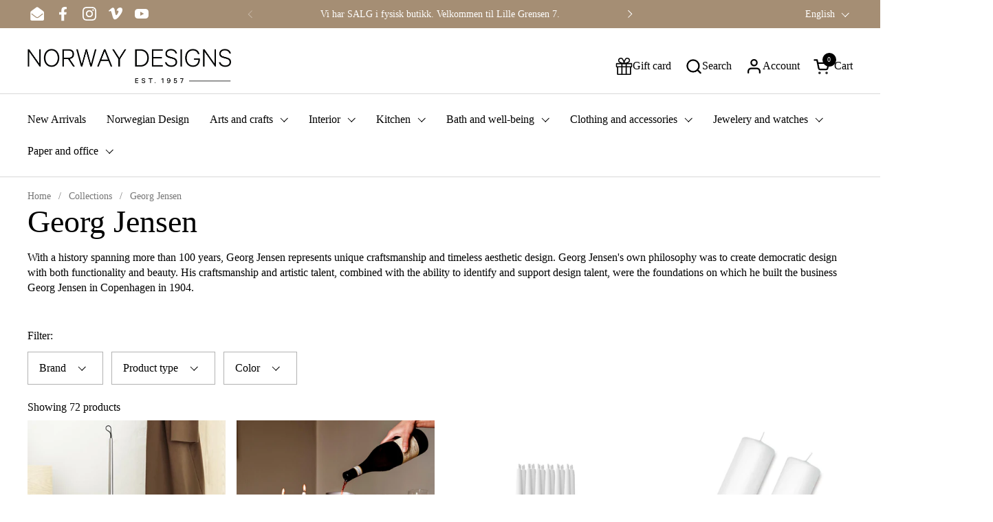

--- FILE ---
content_type: text/html; charset=utf-8
request_url: https://www.norwaydesigns.no/en/collections/georg-jensen
body_size: 63616
content:
<!doctype html><html id="html" class="no-js" lang="en" dir="ltr">
  <head>

  
    <meta charset="utf-8">
    <meta http-equiv="X-UA-Compatible" content="IE=edge,chrome=1">
    <meta name="viewport" content="width=device-width, initial-scale=1.0, height=device-height, minimum-scale=1.0"><link rel="shortcut icon" href="//www.norwaydesigns.no/cdn/shop/files/Norway_Designs_favicon_3.jpg?crop=center&height=32&v=1693301544&width=32" type="image/png" /><title>Georg Jensen | Norway Designs
</title><meta name="description" content="With a history spanning more than 100 years, Georg Jensen represents unique craftsmanship and timeless aesthetic design. Georg Jensen&#39;s own philosophy was to create democratic design with both functionality and beauty.">

<meta property="og:site_name" content="Norway Designs">
<meta property="og:url" content="https://www.norwaydesigns.no/en/collections/georg-jensen">
<meta property="og:title" content="Georg Jensen | Norway Designs">
<meta property="og:type" content="website">
<meta property="og:description" content="With a history spanning more than 100 years, Georg Jensen represents unique craftsmanship and timeless aesthetic design. Georg Jensen&#39;s own philosophy was to create democratic design with both functionality and beauty."><meta property="og:image" content="http://www.norwaydesigns.no/cdn/shop/files/norway-designs-est1957-logo.jpg?height=628&pad_color=fff&v=1621419176&width=1200">
  <meta property="og:image:secure_url" content="https://www.norwaydesigns.no/cdn/shop/files/norway-designs-est1957-logo.jpg?height=628&pad_color=fff&v=1621419176&width=1200">
  <meta property="og:image:width" content="1200">
  <meta property="og:image:height" content="628"><meta name="twitter:card" content="summary_large_image">
<meta name="twitter:title" content="Georg Jensen | Norway Designs">
<meta name="twitter:description" content="With a history spanning more than 100 years, Georg Jensen represents unique craftsmanship and timeless aesthetic design. Georg Jensen&#39;s own philosophy was to create democratic design with both functionality and beauty."><script type="application/ld+json">
  [
    {
      "@context": "https://schema.org",
      "@type": "WebSite",
      "name": "Norway Designs",
      "url": "https:\/\/www.norwaydesigns.no"
    },
    {
      "@context": "https://schema.org",
      "@type": "Organization",
      "name": "Norway Designs",
      "url": "https:\/\/www.norwaydesigns.no"
    }
  ]
</script>

<script type="application/ld+json">
{
  "@context": "http://schema.org",
  "@type": "BreadcrumbList",
  "itemListElement": [
    {
      "@type": "ListItem",
      "position": 1,
      "name": "Home",
      "item": "https://www.norwaydesigns.no"
    },{
        "@type": "ListItem",
        "position": 2,
        "name": "Georg Jensen",
        "item": "https://www.norwaydesigns.no/en/collections/georg-jensen"
      }]
}
</script><link rel="canonical" href="https://www.norwaydesigns.no/en/collections/georg-jensen">
  
    <link rel="preconnect" href="https://cdn.shopify.com"><link rel="preconnect" href="https://fonts.shopifycdn.com" crossorigin><link rel="preload" href="//www.norwaydesigns.no/cdn/fonts/outfit/outfit_n3.8c97ae4c4fac7c2ea467a6dc784857f4de7e0e37.woff2" as="font" type="font/woff2" crossorigin><style type="text/css">
@font-face {
  font-family: Outfit;
  font-weight: 300;
  font-style: normal;
  font-display: swap;
  src: url("//www.norwaydesigns.no/cdn/fonts/outfit/outfit_n3.8c97ae4c4fac7c2ea467a6dc784857f4de7e0e37.woff2") format("woff2"),
       url("//www.norwaydesigns.no/cdn/fonts/outfit/outfit_n3.b50a189ccde91f9bceee88f207c18c09f0b62a7b.woff") format("woff");
}
@font-face {
  font-family: Outfit;
  font-weight: 400;
  font-style: normal;
  font-display: swap;
  src: url("//www.norwaydesigns.no/cdn/fonts/outfit/outfit_n4.387c2e2715c484a1f1075eb90d64808f1b37ac58.woff2") format("woff2"),
       url("//www.norwaydesigns.no/cdn/fonts/outfit/outfit_n4.aca8c81f18f62c9baa15c2dc5d1f6dd5442cdc50.woff") format("woff");
}



</style>
<style type="text/css">

  :root {

    /* Font variables */

    --font-stack-headings-primary: "New York", Iowan Old Style, Apple Garamond, Baskerville, Times New Roman, Droid Serif, Times, Source Serif Pro, serif, Apple Color Emoji, Segoe UI Emoji, Segoe UI Symbol;
    --font-weight-headings-primary: 400;
    --font-style-headings-primary: normal;

    --font-stack-body-primary: "New York", Iowan Old Style, Apple Garamond, Baskerville, Times New Roman, Droid Serif, Times, Source Serif Pro, serif, Apple Color Emoji, Segoe UI Emoji, Segoe UI Symbol;
    --font-weight-body-primary: 400;--font-weight-body-primary-bold: 700;--font-weight-body-primary-medium: 400;--font-style-body-primary: normal;

    --font-stack-body-secondary: Outfit, sans-serif;
    --font-weight-body-secondary: 300;--font-weight-body-secondary-bold: 400;--font-style-body-secondary: normal;

    --font-weight-menu: var(--font-weight-body-primary-medium);
    --font-weight-buttons: var(--font-weight-body-primary-medium);

    --base-headings-primary-size: 55;
    --base-headings-secondary-size: ;
    --base-headings-line: 1;
    --base-headings-spacing: 0.0em;

    --base-body-primary-size: 16;
    --base-body-secondary-size: 20;
    --base-body-line: 1.4;

    /* Color variables */

    --color-background-header: #FFFFFF;
    --color-text-header: #000000;
    --color-foreground-header: #fff;
    --color-borders-header: rgba(0, 0, 0, 0.15);

    --color-background-main: #FFFFFF;
    --color-secondary-background-main: rgba(0, 0, 0, 0.08);
    --color-third-background-main: rgba(0, 0, 0, 0.04);
    --color-fourth-background-main: rgba(0, 0, 0, 0.02);
    --color-opacity-background-main: rgba(255, 255, 255, 0);
    --color-text-main: #000000;
    --color-foreground-main: #fff;
    --color-secondary-text-main: rgba(0, 0, 0, 0.6);
    --color-borders-main: rgba(0, 0, 0, 0.1);
    --color-background-main-alternate: #ede8e5;

    --color-background-product-card: rgba(0,0,0,0);
    --color-background-cart-card: rgba(0,0,0,0);

    --color-background-footer: #a58e74;
    --color-text-footer: #fff;
    --color-borders-footer: rgba(255, 255, 255, 0.15);

    --color-borders-forms-primary: rgba(0, 0, 0, 0.3);
    --color-borders-forms-secondary: rgba(0, 0, 0, 0.6);

    /* Borders */

    --border-width-cards: px;
    --border-radius-cards: 0px;
    --border-width-buttons: 1px;
    --border-radius-buttons: 0px;
    --border-width-forms: 1px;
    --border-radius-forms: 0px;
    --border-radius-widgets: 0px;
    --border-radius-product-card: 0px;

    /* Layout */
    
    --theme-max-width: 1400px;
    --grid-gap-original-base: 20px;
    --container-vertical-space-base: 50px;
    --image-fit-padding: 10%;

  }

  .facets--horiz .facets__summary, #main select, .sidebar select {
    background-image: url('data:image/svg+xml;utf8,<svg fill="none" height="7" viewBox="0 0 12 7" width="12" xmlns="http://www.w3.org/2000/svg"><g fill="%23000000"><path d="m1.2334.554688 5.65685 5.656852-.7071.70711-5.656858-5.65686z"/><path d="m11.8252 1.26221-5.65686 5.65685-.70711-.70711 5.65687-5.65685z"/></g></svg>');
  }

  .star-rating__stars {
    background-image: url('data:image/svg+xml;utf8,<svg width="20" height="14" viewBox="0 0 14 13" fill="rgba%280%2C+0%2C+0%2C+0.1%29" xmlns="http://www.w3.org/2000/svg"><path d="m7 0 1.572 4.837h5.085l-4.114 2.99 1.572 4.836L7 9.673l-4.114 2.99 1.571-4.837-4.114-2.99h5.085L7 0Z" stroke="rgba%280%2C+0%2C+0%2C+0.1%29" stroke-width="0"/></svg>');
  }
  .star-rating__stars-active {
    background-image: url('data:image/svg+xml;utf8,<svg width="20" height="13" viewBox="0 0 14 13" fill="none" xmlns="http://www.w3.org/2000/svg"><path d="m7 0 1.572 4.837h5.085l-4.114 2.99 1.572 4.836L7 9.673l-4.114 2.99 1.571-4.837-4.114-2.99h5.085L7 0Z" fill="%23000000" stroke-width="0"/></svg>');
  }

  

</style>

<style id="root-height">
  :root {
    --window-height: 100vh;
  }
</style><link href="//www.norwaydesigns.no/cdn/shop/t/32/assets/theme.css?v=123725934195727217391693384776" as="style" rel="preload"><link href="//www.norwaydesigns.no/cdn/shop/t/32/assets/section-header.css?v=161881130270077988511690964759" as="style" rel="preload"><link href="//www.norwaydesigns.no/cdn/shop/t/32/assets/component-product-item.css?v=94746316285047237571690964758" as="style" rel="preload"><link href="//www.norwaydesigns.no/cdn/shop/t/32/assets/component-product-variants.css?v=181504290109420163051690964758" as="style" rel="preload"><link href="//www.norwaydesigns.no/cdn/shop/t/32/assets/theme.css?v=123725934195727217391693384776" rel="stylesheet" type="text/css" media="all" />
  
    <script>window.performance && window.performance.mark && window.performance.mark('shopify.content_for_header.start');</script><meta name="google-site-verification" content="CcWQlt1h0W9lKpe505yWGyygF29cCz8dX5YtZ4gPGco">
<meta id="shopify-digital-wallet" name="shopify-digital-wallet" content="/5793229/digital_wallets/dialog">
<link rel="alternate" type="application/atom+xml" title="Feed" href="/en/collections/georg-jensen.atom" />
<link rel="next" href="/en/collections/georg-jensen?page=2">
<link rel="alternate" hreflang="x-default" href="https://www.norwaydesigns.no/collections/georg-jensen">
<link rel="alternate" hreflang="no" href="https://www.norwaydesigns.no/collections/georg-jensen">
<link rel="alternate" hreflang="en" href="https://www.norwaydesigns.no/en/collections/georg-jensen">
<link rel="alternate" type="application/json+oembed" href="https://www.norwaydesigns.no/en/collections/georg-jensen.oembed">
<script async="async" src="/checkouts/internal/preloads.js?locale=en-NO"></script>
<script id="shopify-features" type="application/json">{"accessToken":"8161ac4ef513be66bb52a442211f74c6","betas":["rich-media-storefront-analytics"],"domain":"www.norwaydesigns.no","predictiveSearch":true,"shopId":5793229,"locale":"en"}</script>
<script>var Shopify = Shopify || {};
Shopify.shop = "norway-designs-2.myshopify.com";
Shopify.locale = "en";
Shopify.currency = {"active":"NOK","rate":"1.0"};
Shopify.country = "NO";
Shopify.theme = {"name":"Combine. - 2.2.1","id":122774749317,"schema_name":"Combine","schema_version":"2.2.1","theme_store_id":1826,"role":"main"};
Shopify.theme.handle = "null";
Shopify.theme.style = {"id":null,"handle":null};
Shopify.cdnHost = "www.norwaydesigns.no/cdn";
Shopify.routes = Shopify.routes || {};
Shopify.routes.root = "/en/";</script>
<script type="module">!function(o){(o.Shopify=o.Shopify||{}).modules=!0}(window);</script>
<script>!function(o){function n(){var o=[];function n(){o.push(Array.prototype.slice.apply(arguments))}return n.q=o,n}var t=o.Shopify=o.Shopify||{};t.loadFeatures=n(),t.autoloadFeatures=n()}(window);</script>
<script id="shop-js-analytics" type="application/json">{"pageType":"collection"}</script>
<script defer="defer" async type="module" src="//www.norwaydesigns.no/cdn/shopifycloud/shop-js/modules/v2/client.init-shop-cart-sync_BT-GjEfc.en.esm.js"></script>
<script defer="defer" async type="module" src="//www.norwaydesigns.no/cdn/shopifycloud/shop-js/modules/v2/chunk.common_D58fp_Oc.esm.js"></script>
<script defer="defer" async type="module" src="//www.norwaydesigns.no/cdn/shopifycloud/shop-js/modules/v2/chunk.modal_xMitdFEc.esm.js"></script>
<script type="module">
  await import("//www.norwaydesigns.no/cdn/shopifycloud/shop-js/modules/v2/client.init-shop-cart-sync_BT-GjEfc.en.esm.js");
await import("//www.norwaydesigns.no/cdn/shopifycloud/shop-js/modules/v2/chunk.common_D58fp_Oc.esm.js");
await import("//www.norwaydesigns.no/cdn/shopifycloud/shop-js/modules/v2/chunk.modal_xMitdFEc.esm.js");

  window.Shopify.SignInWithShop?.initShopCartSync?.({"fedCMEnabled":true,"windoidEnabled":true});

</script>
<script>(function() {
  var isLoaded = false;
  function asyncLoad() {
    if (isLoaded) return;
    isLoaded = true;
    var urls = ["https:\/\/instafeed.nfcube.com\/cdn\/af856ad44869084f2e6cadc50ef93408.js?shop=norway-designs-2.myshopify.com","https:\/\/neon.stock-sync.com\/neon\/widget.js?shop=norway-designs-2.myshopify.com","https:\/\/cdn.ordersify.com\/sdk\/productalerts-shopify.js?shop=norway-designs-2.myshopify.com"];
    for (var i = 0; i < urls.length; i++) {
      var s = document.createElement('script');
      s.type = 'text/javascript';
      s.async = true;
      s.src = urls[i];
      var x = document.getElementsByTagName('script')[0];
      x.parentNode.insertBefore(s, x);
    }
  };
  if(window.attachEvent) {
    window.attachEvent('onload', asyncLoad);
  } else {
    window.addEventListener('load', asyncLoad, false);
  }
})();</script>
<script id="__st">var __st={"a":5793229,"offset":3600,"reqid":"5bf7b4ef-104e-4c3d-909d-03fc90005349-1769094335","pageurl":"www.norwaydesigns.no\/en\/collections\/georg-jensen","u":"e4242279fe95","p":"collection","rtyp":"collection","rid":101228707907};</script>
<script>window.ShopifyPaypalV4VisibilityTracking = true;</script>
<script id="captcha-bootstrap">!function(){'use strict';const t='contact',e='account',n='new_comment',o=[[t,t],['blogs',n],['comments',n],[t,'customer']],c=[[e,'customer_login'],[e,'guest_login'],[e,'recover_customer_password'],[e,'create_customer']],r=t=>t.map((([t,e])=>`form[action*='/${t}']:not([data-nocaptcha='true']) input[name='form_type'][value='${e}']`)).join(','),a=t=>()=>t?[...document.querySelectorAll(t)].map((t=>t.form)):[];function s(){const t=[...o],e=r(t);return a(e)}const i='password',u='form_key',d=['recaptcha-v3-token','g-recaptcha-response','h-captcha-response',i],f=()=>{try{return window.sessionStorage}catch{return}},m='__shopify_v',_=t=>t.elements[u];function p(t,e,n=!1){try{const o=window.sessionStorage,c=JSON.parse(o.getItem(e)),{data:r}=function(t){const{data:e,action:n}=t;return t[m]||n?{data:e,action:n}:{data:t,action:n}}(c);for(const[e,n]of Object.entries(r))t.elements[e]&&(t.elements[e].value=n);n&&o.removeItem(e)}catch(o){console.error('form repopulation failed',{error:o})}}const l='form_type',E='cptcha';function T(t){t.dataset[E]=!0}const w=window,h=w.document,L='Shopify',v='ce_forms',y='captcha';let A=!1;((t,e)=>{const n=(g='f06e6c50-85a8-45c8-87d0-21a2b65856fe',I='https://cdn.shopify.com/shopifycloud/storefront-forms-hcaptcha/ce_storefront_forms_captcha_hcaptcha.v1.5.2.iife.js',D={infoText:'Protected by hCaptcha',privacyText:'Privacy',termsText:'Terms'},(t,e,n)=>{const o=w[L][v],c=o.bindForm;if(c)return c(t,g,e,D).then(n);var r;o.q.push([[t,g,e,D],n]),r=I,A||(h.body.append(Object.assign(h.createElement('script'),{id:'captcha-provider',async:!0,src:r})),A=!0)});var g,I,D;w[L]=w[L]||{},w[L][v]=w[L][v]||{},w[L][v].q=[],w[L][y]=w[L][y]||{},w[L][y].protect=function(t,e){n(t,void 0,e),T(t)},Object.freeze(w[L][y]),function(t,e,n,w,h,L){const[v,y,A,g]=function(t,e,n){const i=e?o:[],u=t?c:[],d=[...i,...u],f=r(d),m=r(i),_=r(d.filter((([t,e])=>n.includes(e))));return[a(f),a(m),a(_),s()]}(w,h,L),I=t=>{const e=t.target;return e instanceof HTMLFormElement?e:e&&e.form},D=t=>v().includes(t);t.addEventListener('submit',(t=>{const e=I(t);if(!e)return;const n=D(e)&&!e.dataset.hcaptchaBound&&!e.dataset.recaptchaBound,o=_(e),c=g().includes(e)&&(!o||!o.value);(n||c)&&t.preventDefault(),c&&!n&&(function(t){try{if(!f())return;!function(t){const e=f();if(!e)return;const n=_(t);if(!n)return;const o=n.value;o&&e.removeItem(o)}(t);const e=Array.from(Array(32),(()=>Math.random().toString(36)[2])).join('');!function(t,e){_(t)||t.append(Object.assign(document.createElement('input'),{type:'hidden',name:u})),t.elements[u].value=e}(t,e),function(t,e){const n=f();if(!n)return;const o=[...t.querySelectorAll(`input[type='${i}']`)].map((({name:t})=>t)),c=[...d,...o],r={};for(const[a,s]of new FormData(t).entries())c.includes(a)||(r[a]=s);n.setItem(e,JSON.stringify({[m]:1,action:t.action,data:r}))}(t,e)}catch(e){console.error('failed to persist form',e)}}(e),e.submit())}));const S=(t,e)=>{t&&!t.dataset[E]&&(n(t,e.some((e=>e===t))),T(t))};for(const o of['focusin','change'])t.addEventListener(o,(t=>{const e=I(t);D(e)&&S(e,y())}));const B=e.get('form_key'),M=e.get(l),P=B&&M;t.addEventListener('DOMContentLoaded',(()=>{const t=y();if(P)for(const e of t)e.elements[l].value===M&&p(e,B);[...new Set([...A(),...v().filter((t=>'true'===t.dataset.shopifyCaptcha))])].forEach((e=>S(e,t)))}))}(h,new URLSearchParams(w.location.search),n,t,e,['guest_login'])})(!0,!0)}();</script>
<script integrity="sha256-4kQ18oKyAcykRKYeNunJcIwy7WH5gtpwJnB7kiuLZ1E=" data-source-attribution="shopify.loadfeatures" defer="defer" src="//www.norwaydesigns.no/cdn/shopifycloud/storefront/assets/storefront/load_feature-a0a9edcb.js" crossorigin="anonymous"></script>
<script data-source-attribution="shopify.dynamic_checkout.dynamic.init">var Shopify=Shopify||{};Shopify.PaymentButton=Shopify.PaymentButton||{isStorefrontPortableWallets:!0,init:function(){window.Shopify.PaymentButton.init=function(){};var t=document.createElement("script");t.src="https://www.norwaydesigns.no/cdn/shopifycloud/portable-wallets/latest/portable-wallets.en.js",t.type="module",document.head.appendChild(t)}};
</script>
<script data-source-attribution="shopify.dynamic_checkout.buyer_consent">
  function portableWalletsHideBuyerConsent(e){var t=document.getElementById("shopify-buyer-consent"),n=document.getElementById("shopify-subscription-policy-button");t&&n&&(t.classList.add("hidden"),t.setAttribute("aria-hidden","true"),n.removeEventListener("click",e))}function portableWalletsShowBuyerConsent(e){var t=document.getElementById("shopify-buyer-consent"),n=document.getElementById("shopify-subscription-policy-button");t&&n&&(t.classList.remove("hidden"),t.removeAttribute("aria-hidden"),n.addEventListener("click",e))}window.Shopify?.PaymentButton&&(window.Shopify.PaymentButton.hideBuyerConsent=portableWalletsHideBuyerConsent,window.Shopify.PaymentButton.showBuyerConsent=portableWalletsShowBuyerConsent);
</script>
<script data-source-attribution="shopify.dynamic_checkout.cart.bootstrap">document.addEventListener("DOMContentLoaded",(function(){function t(){return document.querySelector("shopify-accelerated-checkout-cart, shopify-accelerated-checkout")}if(t())Shopify.PaymentButton.init();else{new MutationObserver((function(e,n){t()&&(Shopify.PaymentButton.init(),n.disconnect())})).observe(document.body,{childList:!0,subtree:!0})}}));
</script>
<script id='scb4127' type='text/javascript' async='' src='https://www.norwaydesigns.no/cdn/shopifycloud/privacy-banner/storefront-banner.js'></script>
<script>window.performance && window.performance.mark && window.performance.mark('shopify.content_for_header.end');</script>
  
    <script>
  
      /* js helpers */
      const debounce = (fn, wait) => {
        let t;
        return (...args) => {
          clearTimeout(t);
          t = setTimeout(() => fn.apply(this, args), wait);
        };
      }
      window.KEYCODES = {
        TAB: 9,
        ESC: 27,
        DOWN: 40,
        RIGHT: 39,
        UP: 38,
        LEFT: 37,
        RETURN: 13
      };
  
      /* background image sizes */
      const rbi = [];
      const rbiSetSize = (img) => {
        if ( img.offsetWidth / img.dataset.ratio < img.offsetHeight ) {
          img.setAttribute('sizes', `${Math.ceil(img.offsetHeight * img.dataset.ratio)}px`);
        } else {
          img.setAttribute('sizes', `${Math.ceil(img.offsetWidth)}px`);
        }
      }
      window.addEventListener('resize', debounce(()=>{
        for ( let img of rbi ) {
          rbiSetSize(img);
        }
      }, 250));
  
      /* lazy looad images reveal effect */
      const imageReveal = new IntersectionObserver((entries, observer)=>{
        entries.forEach(entry=>{
          if ( entry.isIntersecting ) {
            setTimeout(()=>{
              entry.target.classList.remove('lazy-image--to-reveal');
            }, 500);
            entry.target.classList.add('lazy-image--revealed');
            observer.unobserve(entry.target);
          }
        });
      }, {rootMargin: '20px 0px 0px 0px'});

    </script><noscript>
      <link rel="stylesheet" href="//www.norwaydesigns.no/cdn/shop/t/32/assets/theme-noscript.css?v=179842145173141752951690964760">
    </noscript>
  
  <!--Gem_Page_Header_Script-->
<!-- "snippets/gem-app-header-scripts.liquid" was not rendered, the associated app was uninstalled -->
<!--End_Gem_Page_Header_Script-->

    <meta name="google-site-verification" content="h7KM-eQI-AqzPw7ZIsaCtRtEnevv3QpQZTWmEoZXnHY" />
<script src="https://cdn.shopify.com/extensions/019bde97-a6f8-7700-a29a-355164148025/globo-color-swatch-214/assets/globoswatch.js" type="text/javascript" defer="defer"></script>
<link href="https://monorail-edge.shopifysvc.com" rel="dns-prefetch">
<script>(function(){if ("sendBeacon" in navigator && "performance" in window) {try {var session_token_from_headers = performance.getEntriesByType('navigation')[0].serverTiming.find(x => x.name == '_s').description;} catch {var session_token_from_headers = undefined;}var session_cookie_matches = document.cookie.match(/_shopify_s=([^;]*)/);var session_token_from_cookie = session_cookie_matches && session_cookie_matches.length === 2 ? session_cookie_matches[1] : "";var session_token = session_token_from_headers || session_token_from_cookie || "";function handle_abandonment_event(e) {var entries = performance.getEntries().filter(function(entry) {return /monorail-edge.shopifysvc.com/.test(entry.name);});if (!window.abandonment_tracked && entries.length === 0) {window.abandonment_tracked = true;var currentMs = Date.now();var navigation_start = performance.timing.navigationStart;var payload = {shop_id: 5793229,url: window.location.href,navigation_start,duration: currentMs - navigation_start,session_token,page_type: "collection"};window.navigator.sendBeacon("https://monorail-edge.shopifysvc.com/v1/produce", JSON.stringify({schema_id: "online_store_buyer_site_abandonment/1.1",payload: payload,metadata: {event_created_at_ms: currentMs,event_sent_at_ms: currentMs}}));}}window.addEventListener('pagehide', handle_abandonment_event);}}());</script>
<script id="web-pixels-manager-setup">(function e(e,d,r,n,o){if(void 0===o&&(o={}),!Boolean(null===(a=null===(i=window.Shopify)||void 0===i?void 0:i.analytics)||void 0===a?void 0:a.replayQueue)){var i,a;window.Shopify=window.Shopify||{};var t=window.Shopify;t.analytics=t.analytics||{};var s=t.analytics;s.replayQueue=[],s.publish=function(e,d,r){return s.replayQueue.push([e,d,r]),!0};try{self.performance.mark("wpm:start")}catch(e){}var l=function(){var e={modern:/Edge?\/(1{2}[4-9]|1[2-9]\d|[2-9]\d{2}|\d{4,})\.\d+(\.\d+|)|Firefox\/(1{2}[4-9]|1[2-9]\d|[2-9]\d{2}|\d{4,})\.\d+(\.\d+|)|Chrom(ium|e)\/(9{2}|\d{3,})\.\d+(\.\d+|)|(Maci|X1{2}).+ Version\/(15\.\d+|(1[6-9]|[2-9]\d|\d{3,})\.\d+)([,.]\d+|)( \(\w+\)|)( Mobile\/\w+|) Safari\/|Chrome.+OPR\/(9{2}|\d{3,})\.\d+\.\d+|(CPU[ +]OS|iPhone[ +]OS|CPU[ +]iPhone|CPU IPhone OS|CPU iPad OS)[ +]+(15[._]\d+|(1[6-9]|[2-9]\d|\d{3,})[._]\d+)([._]\d+|)|Android:?[ /-](13[3-9]|1[4-9]\d|[2-9]\d{2}|\d{4,})(\.\d+|)(\.\d+|)|Android.+Firefox\/(13[5-9]|1[4-9]\d|[2-9]\d{2}|\d{4,})\.\d+(\.\d+|)|Android.+Chrom(ium|e)\/(13[3-9]|1[4-9]\d|[2-9]\d{2}|\d{4,})\.\d+(\.\d+|)|SamsungBrowser\/([2-9]\d|\d{3,})\.\d+/,legacy:/Edge?\/(1[6-9]|[2-9]\d|\d{3,})\.\d+(\.\d+|)|Firefox\/(5[4-9]|[6-9]\d|\d{3,})\.\d+(\.\d+|)|Chrom(ium|e)\/(5[1-9]|[6-9]\d|\d{3,})\.\d+(\.\d+|)([\d.]+$|.*Safari\/(?![\d.]+ Edge\/[\d.]+$))|(Maci|X1{2}).+ Version\/(10\.\d+|(1[1-9]|[2-9]\d|\d{3,})\.\d+)([,.]\d+|)( \(\w+\)|)( Mobile\/\w+|) Safari\/|Chrome.+OPR\/(3[89]|[4-9]\d|\d{3,})\.\d+\.\d+|(CPU[ +]OS|iPhone[ +]OS|CPU[ +]iPhone|CPU IPhone OS|CPU iPad OS)[ +]+(10[._]\d+|(1[1-9]|[2-9]\d|\d{3,})[._]\d+)([._]\d+|)|Android:?[ /-](13[3-9]|1[4-9]\d|[2-9]\d{2}|\d{4,})(\.\d+|)(\.\d+|)|Mobile Safari.+OPR\/([89]\d|\d{3,})\.\d+\.\d+|Android.+Firefox\/(13[5-9]|1[4-9]\d|[2-9]\d{2}|\d{4,})\.\d+(\.\d+|)|Android.+Chrom(ium|e)\/(13[3-9]|1[4-9]\d|[2-9]\d{2}|\d{4,})\.\d+(\.\d+|)|Android.+(UC? ?Browser|UCWEB|U3)[ /]?(15\.([5-9]|\d{2,})|(1[6-9]|[2-9]\d|\d{3,})\.\d+)\.\d+|SamsungBrowser\/(5\.\d+|([6-9]|\d{2,})\.\d+)|Android.+MQ{2}Browser\/(14(\.(9|\d{2,})|)|(1[5-9]|[2-9]\d|\d{3,})(\.\d+|))(\.\d+|)|K[Aa][Ii]OS\/(3\.\d+|([4-9]|\d{2,})\.\d+)(\.\d+|)/},d=e.modern,r=e.legacy,n=navigator.userAgent;return n.match(d)?"modern":n.match(r)?"legacy":"unknown"}(),u="modern"===l?"modern":"legacy",c=(null!=n?n:{modern:"",legacy:""})[u],f=function(e){return[e.baseUrl,"/wpm","/b",e.hashVersion,"modern"===e.buildTarget?"m":"l",".js"].join("")}({baseUrl:d,hashVersion:r,buildTarget:u}),m=function(e){var d=e.version,r=e.bundleTarget,n=e.surface,o=e.pageUrl,i=e.monorailEndpoint;return{emit:function(e){var a=e.status,t=e.errorMsg,s=(new Date).getTime(),l=JSON.stringify({metadata:{event_sent_at_ms:s},events:[{schema_id:"web_pixels_manager_load/3.1",payload:{version:d,bundle_target:r,page_url:o,status:a,surface:n,error_msg:t},metadata:{event_created_at_ms:s}}]});if(!i)return console&&console.warn&&console.warn("[Web Pixels Manager] No Monorail endpoint provided, skipping logging."),!1;try{return self.navigator.sendBeacon.bind(self.navigator)(i,l)}catch(e){}var u=new XMLHttpRequest;try{return u.open("POST",i,!0),u.setRequestHeader("Content-Type","text/plain"),u.send(l),!0}catch(e){return console&&console.warn&&console.warn("[Web Pixels Manager] Got an unhandled error while logging to Monorail."),!1}}}}({version:r,bundleTarget:l,surface:e.surface,pageUrl:self.location.href,monorailEndpoint:e.monorailEndpoint});try{o.browserTarget=l,function(e){var d=e.src,r=e.async,n=void 0===r||r,o=e.onload,i=e.onerror,a=e.sri,t=e.scriptDataAttributes,s=void 0===t?{}:t,l=document.createElement("script"),u=document.querySelector("head"),c=document.querySelector("body");if(l.async=n,l.src=d,a&&(l.integrity=a,l.crossOrigin="anonymous"),s)for(var f in s)if(Object.prototype.hasOwnProperty.call(s,f))try{l.dataset[f]=s[f]}catch(e){}if(o&&l.addEventListener("load",o),i&&l.addEventListener("error",i),u)u.appendChild(l);else{if(!c)throw new Error("Did not find a head or body element to append the script");c.appendChild(l)}}({src:f,async:!0,onload:function(){if(!function(){var e,d;return Boolean(null===(d=null===(e=window.Shopify)||void 0===e?void 0:e.analytics)||void 0===d?void 0:d.initialized)}()){var d=window.webPixelsManager.init(e)||void 0;if(d){var r=window.Shopify.analytics;r.replayQueue.forEach((function(e){var r=e[0],n=e[1],o=e[2];d.publishCustomEvent(r,n,o)})),r.replayQueue=[],r.publish=d.publishCustomEvent,r.visitor=d.visitor,r.initialized=!0}}},onerror:function(){return m.emit({status:"failed",errorMsg:"".concat(f," has failed to load")})},sri:function(e){var d=/^sha384-[A-Za-z0-9+/=]+$/;return"string"==typeof e&&d.test(e)}(c)?c:"",scriptDataAttributes:o}),m.emit({status:"loading"})}catch(e){m.emit({status:"failed",errorMsg:(null==e?void 0:e.message)||"Unknown error"})}}})({shopId: 5793229,storefrontBaseUrl: "https://www.norwaydesigns.no",extensionsBaseUrl: "https://extensions.shopifycdn.com/cdn/shopifycloud/web-pixels-manager",monorailEndpoint: "https://monorail-edge.shopifysvc.com/unstable/produce_batch",surface: "storefront-renderer",enabledBetaFlags: ["2dca8a86"],webPixelsConfigList: [{"id":"454492293","configuration":"{\"tagID\":\"2612575815352\"}","eventPayloadVersion":"v1","runtimeContext":"STRICT","scriptVersion":"18031546ee651571ed29edbe71a3550b","type":"APP","apiClientId":3009811,"privacyPurposes":["ANALYTICS","MARKETING","SALE_OF_DATA"],"dataSharingAdjustments":{"protectedCustomerApprovalScopes":["read_customer_address","read_customer_email","read_customer_name","read_customer_personal_data","read_customer_phone"]}},{"id":"216498309","configuration":"{\"config\":\"{\\\"pixel_id\\\":\\\"G-B3RDXXFHZ9\\\",\\\"target_country\\\":\\\"NO\\\",\\\"gtag_events\\\":[{\\\"type\\\":\\\"begin_checkout\\\",\\\"action_label\\\":\\\"G-B3RDXXFHZ9\\\"},{\\\"type\\\":\\\"search\\\",\\\"action_label\\\":\\\"G-B3RDXXFHZ9\\\"},{\\\"type\\\":\\\"view_item\\\",\\\"action_label\\\":[\\\"G-B3RDXXFHZ9\\\",\\\"MC-5GRD9JL6XW\\\"]},{\\\"type\\\":\\\"purchase\\\",\\\"action_label\\\":[\\\"G-B3RDXXFHZ9\\\",\\\"MC-5GRD9JL6XW\\\"]},{\\\"type\\\":\\\"page_view\\\",\\\"action_label\\\":[\\\"G-B3RDXXFHZ9\\\",\\\"MC-5GRD9JL6XW\\\"]},{\\\"type\\\":\\\"add_payment_info\\\",\\\"action_label\\\":\\\"G-B3RDXXFHZ9\\\"},{\\\"type\\\":\\\"add_to_cart\\\",\\\"action_label\\\":\\\"G-B3RDXXFHZ9\\\"}],\\\"enable_monitoring_mode\\\":false}\"}","eventPayloadVersion":"v1","runtimeContext":"OPEN","scriptVersion":"b2a88bafab3e21179ed38636efcd8a93","type":"APP","apiClientId":1780363,"privacyPurposes":[],"dataSharingAdjustments":{"protectedCustomerApprovalScopes":["read_customer_address","read_customer_email","read_customer_name","read_customer_personal_data","read_customer_phone"]}},{"id":"88309893","configuration":"{\"pixel_id\":\"695977610503814\",\"pixel_type\":\"facebook_pixel\",\"metaapp_system_user_token\":\"-\"}","eventPayloadVersion":"v1","runtimeContext":"OPEN","scriptVersion":"ca16bc87fe92b6042fbaa3acc2fbdaa6","type":"APP","apiClientId":2329312,"privacyPurposes":["ANALYTICS","MARKETING","SALE_OF_DATA"],"dataSharingAdjustments":{"protectedCustomerApprovalScopes":["read_customer_address","read_customer_email","read_customer_name","read_customer_personal_data","read_customer_phone"]}},{"id":"13500549","eventPayloadVersion":"1","runtimeContext":"LAX","scriptVersion":"2","type":"CUSTOM","privacyPurposes":["ANALYTICS","MARKETING","SALE_OF_DATA"],"name":"Google"},{"id":"13533317","eventPayloadVersion":"1","runtimeContext":"LAX","scriptVersion":"1","type":"CUSTOM","privacyPurposes":["ANALYTICS","MARKETING","SALE_OF_DATA"],"name":"Snapppt"},{"id":"shopify-app-pixel","configuration":"{}","eventPayloadVersion":"v1","runtimeContext":"STRICT","scriptVersion":"0450","apiClientId":"shopify-pixel","type":"APP","privacyPurposes":["ANALYTICS","MARKETING"]},{"id":"shopify-custom-pixel","eventPayloadVersion":"v1","runtimeContext":"LAX","scriptVersion":"0450","apiClientId":"shopify-pixel","type":"CUSTOM","privacyPurposes":["ANALYTICS","MARKETING"]}],isMerchantRequest: false,initData: {"shop":{"name":"Norway Designs","paymentSettings":{"currencyCode":"NOK"},"myshopifyDomain":"norway-designs-2.myshopify.com","countryCode":"NO","storefrontUrl":"https:\/\/www.norwaydesigns.no\/en"},"customer":null,"cart":null,"checkout":null,"productVariants":[],"purchasingCompany":null},},"https://www.norwaydesigns.no/cdn","fcfee988w5aeb613cpc8e4bc33m6693e112",{"modern":"","legacy":""},{"shopId":"5793229","storefrontBaseUrl":"https:\/\/www.norwaydesigns.no","extensionBaseUrl":"https:\/\/extensions.shopifycdn.com\/cdn\/shopifycloud\/web-pixels-manager","surface":"storefront-renderer","enabledBetaFlags":"[\"2dca8a86\"]","isMerchantRequest":"false","hashVersion":"fcfee988w5aeb613cpc8e4bc33m6693e112","publish":"custom","events":"[[\"page_viewed\",{}],[\"collection_viewed\",{\"collection\":{\"id\":\"101228707907\",\"title\":\"Georg Jensen\",\"productVariants\":[{\"price\":{\"amount\":1180.0,\"currencyCode\":\"NOK\"},\"product\":{\"title\":\"Voyage Shoehorn Steel\/Black\",\"vendor\":\"Georg Jensen\",\"id\":\"4374652616837\",\"untranslatedTitle\":\"Voyage Shoehorn Steel\/Black\",\"url\":\"\/en\/products\/georg-jensen-voyage-skohorn-stal-sort\",\"type\":\"Shoe horn\"},\"id\":\"31299508371589\",\"image\":{\"src\":\"\/\/www.norwaydesigns.no\/cdn\/shop\/files\/skohorn-voyage-Georg-Jensen.jpg?v=1715087810\"},\"sku\":\"026915570100\",\"title\":\"Default Title\",\"untranslatedTitle\":\"Default Title\"},{\"price\":{\"amount\":550.0,\"currencyCode\":\"NOK\"},\"product\":{\"title\":\"Sky Decanter W\/Filter\",\"vendor\":\"Georg Jensen\",\"id\":\"6752237879429\",\"untranslatedTitle\":\"Sky Decanter W\/Filter\",\"url\":\"\/en\/products\/georg-jensen-sky-dekanter-m-filter\",\"type\":\"Wine and Bar equipment\"},\"id\":\"40011696767109\",\"image\":{\"src\":\"\/\/www.norwaydesigns.no\/cdn\/shop\/products\/GeorgJensenSkyDekanterM_FilterStal-NorwayDesigns2.jpg?v=1668423849\"},\"sku\":\"066205970100\",\"title\":\"Default Title\",\"untranslatedTitle\":\"Default Title\"},{\"price\":{\"amount\":170.0,\"currencyCode\":\"NOK\"},\"product\":{\"title\":\"Christmas tree lights 24pk White\",\"vendor\":\"Georg Jensen\",\"id\":\"6754619916421\",\"untranslatedTitle\":\"Christmas tree lights 24pk White\",\"url\":\"\/en\/products\/georg-jensen-juletrelys-24-stk\",\"type\":\"Candles\"},\"id\":\"40024179507333\",\"image\":{\"src\":\"\/\/www.norwaydesigns.no\/cdn\/shop\/products\/GeorgJensenJuletrelys24stkHvit-NorwayDesigns.jpg?v=1669123763\"},\"sku\":\"026915140100\",\"title\":\"Default Title\",\"untranslatedTitle\":\"Default Title\"},{\"price\":{\"amount\":300.0,\"currencyCode\":\"NOK\"},\"product\":{\"title\":\"Cube light 2pk White\",\"vendor\":\"Georg Jensen\",\"id\":\"6754620047493\",\"untranslatedTitle\":\"Cube light 2pk White\",\"url\":\"\/en\/products\/georg-jensen-kubbelys-2-stk-hvit-1\",\"type\":\"Candles\"},\"id\":\"40024179671173\",\"image\":{\"src\":\"\/\/www.norwaydesigns.no\/cdn\/shop\/products\/GeorgJensenKubbelys2StkHvit-NorwayDesigns2.jpg?v=1669379838\"},\"sku\":\"026915200100\",\"title\":\"Default Title\",\"untranslatedTitle\":\"Default Title\"},{\"price\":{\"amount\":150.0,\"currencyCode\":\"NOK\"},\"product\":{\"title\":\"Cube light 2pk White\",\"vendor\":\"Georg Jensen\",\"id\":\"6754619949189\",\"untranslatedTitle\":\"Cube light 2pk White\",\"url\":\"\/en\/products\/georg-jenesn-lys-2stk-hvit\",\"type\":\"Candles\"},\"id\":\"40024179572869\",\"image\":{\"src\":\"\/\/www.norwaydesigns.no\/cdn\/shop\/products\/GeorgJensenKubbelys2StkHvit-NorwayDesigns_47ef8c6e-64c7-4b49-a698-bca2dbf4f1a0.jpg?v=1669379665\"},\"sku\":\"057435570100\",\"title\":\"Default Title\",\"untranslatedTitle\":\"Default Title\"},{\"price\":{\"amount\":740.0,\"currencyCode\":\"NOK\"},\"product\":{\"title\":\"Bernadotte Carafe 1.1 ltr\",\"vendor\":\"Georg Jensen\",\"id\":\"6896698851461\",\"untranslatedTitle\":\"Bernadotte Carafe 1.1 ltr\",\"url\":\"\/en\/products\/georg-jensen-bernadotte-karaffel-1-1-ltr\",\"type\":\"Kanner\"},\"id\":\"40430415446149\",\"image\":{\"src\":\"\/\/www.norwaydesigns.no\/cdn\/shop\/files\/Georg-Jensen-Bernadotte-Karaffel-043.jpg?v=1756457630\"},\"sku\":\"097912450100\",\"title\":\"Default Title\",\"untranslatedTitle\":\"Default Title\"},{\"price\":{\"amount\":150.0,\"currencyCode\":\"NOK\"},\"product\":{\"title\":\"Candle 2 pcs. White\",\"vendor\":\"Georg Jensen\",\"id\":\"6754620014725\",\"untranslatedTitle\":\"Candle 2 pcs. White\",\"url\":\"\/en\/products\/georg-jensen-stearinlys-2stk-hvit\",\"type\":\"Candles\"},\"id\":\"40024179638405\",\"image\":{\"src\":\"\/\/www.norwaydesigns.no\/cdn\/shop\/products\/GeorgJensenStearinlys2stkHvit-NorwayDesigns.jpg?v=1669384940\"},\"sku\":\"036387530100\",\"title\":\"Default Title\",\"untranslatedTitle\":\"Default Title\"},{\"price\":{\"amount\":1330.0,\"currencyCode\":\"NOK\"},\"product\":{\"title\":\"Bloom Botanica Vase 22cm\",\"vendor\":\"Georg Jensen\",\"id\":\"4562844221573\",\"untranslatedTitle\":\"Bloom Botanica Vase 22cm\",\"url\":\"\/en\/products\/georg-jensen-bloom-botanica-vase-medium-22cm-stal\",\"type\":\"Vases\"},\"id\":\"32292120723589\",\"image\":{\"src\":\"\/\/www.norwaydesigns.no\/cdn\/shop\/products\/Georg_jensen_bloom_vase_stal_medium_9a281ec7-0b03-49a6-bc9d-df8d8282bfb2.png?v=1695292911\"},\"sku\":\"046578920100\",\"title\":\"Default Title\",\"untranslatedTitle\":\"Default Title\"},{\"price\":{\"amount\":150.0,\"currencyCode\":\"NOK\"},\"product\":{\"title\":\"Steel plaster 150ML\",\"vendor\":\"Georg Jensen\",\"id\":\"6815283839109\",\"untranslatedTitle\":\"Steel plaster 150ML\",\"url\":\"\/en\/products\/stalpuss-150ml\",\"type\":\"Cleaning\"},\"id\":\"40192976420997\",\"image\":{\"src\":\"\/\/www.norwaydesigns.no\/cdn\/shop\/products\/Georg-Jensen-stalpuss-001.jpg?v=1682079126\"},\"sku\":\"026915510100\",\"title\":\"Default Title\",\"untranslatedTitle\":\"Default Title\"},{\"price\":{\"amount\":800.0,\"currencyCode\":\"NOK\"},\"product\":{\"title\":\"Bernadotte Dryer roll holder\",\"vendor\":\"Georg Jensen\",\"id\":\"6754294890629\",\"untranslatedTitle\":\"Bernadotte Dryer roll holder\",\"url\":\"\/en\/products\/georg-jensen-bernadotte-torkerullholder-stal\",\"type\":\"Dryer roll holder\"},\"id\":\"40022398173317\",\"image\":{\"src\":\"\/\/www.norwaydesigns.no\/cdn\/shop\/files\/GeorgJensenBernadotteTorkerullholderStal-NorwayDesigns2.jpg?v=1715087539\"},\"sku\":\"050642510100\",\"title\":\"Default Title\",\"untranslatedTitle\":\"Default Title\"},{\"price\":{\"amount\":1600.0,\"currencyCode\":\"NOK\"},\"product\":{\"title\":\"Cobra Triple Snack Bowl\",\"vendor\":\"Georg Jensen\",\"id\":\"5248774537349\",\"untranslatedTitle\":\"Cobra Triple Snack Bowl\",\"url\":\"\/en\/products\/georg-jensen-cobra-triple-snack-bolle-stal\",\"type\":\"Bowls\"},\"id\":\"34848564052101\",\"image\":{\"src\":\"\/\/www.norwaydesigns.no\/cdn\/shop\/files\/Georg-jensen-cobra-trippel-bolle-norway-designs-3.jpg?v=1715087644\"},\"sku\":\"057445340100\",\"title\":\"Default Title\",\"untranslatedTitle\":\"Default Title\"},{\"price\":{\"amount\":1100.0,\"currencyCode\":\"NOK\"},\"product\":{\"title\":\"Henning Koppel Thermometer 10cm Steel\/White\",\"vendor\":\"Georg Jensen\",\"id\":\"7172771676293\",\"untranslatedTitle\":\"Henning Koppel Thermometer 10cm Steel\/White\",\"url\":\"\/en\/products\/hk-termometer-10-cm\",\"type\":\"Clock\"},\"id\":\"41276849324165\",\"image\":{\"src\":\"\/\/www.norwaydesigns.no\/cdn\/shop\/files\/Henning-Koppel-Termometer-10cm-St_l_Hvit-Norway-Designs-3.jpg?v=1752492445\"},\"sku\":\"113811790100\",\"title\":\"Default Title\",\"untranslatedTitle\":\"Default Title\"},{\"price\":{\"amount\":220.0,\"currencyCode\":\"NOK\"},\"product\":{\"title\":\"Henning Koppel Holder For Clock And Weather Station 10cm\",\"vendor\":\"Georg Jensen\",\"id\":\"7172771709061\",\"untranslatedTitle\":\"Henning Koppel Holder For Clock And Weather Station 10cm\",\"url\":\"\/en\/products\/hk-holder-til-klokke-og-vaerstasjon-10-cm\",\"type\":\"Clock\"},\"id\":\"41276849422469\",\"image\":{\"src\":\"\/\/www.norwaydesigns.no\/cdn\/shop\/files\/Henning-Koppel-holder-10cm-St_l_Hvit-Norway-Designs-1.jpg?v=1752491848\"},\"sku\":\"113811740100\",\"title\":\"Default Title\",\"untranslatedTitle\":\"Default Title\"},{\"price\":{\"amount\":1100.0,\"currencyCode\":\"NOK\"},\"product\":{\"title\":\"Henning Koppel wall clock 10cm Steel\/White\",\"vendor\":\"Georg Jensen\",\"id\":\"7172771741829\",\"untranslatedTitle\":\"Henning Koppel wall clock 10cm Steel\/White\",\"url\":\"\/en\/products\/hk-veggur-10-cm\",\"type\":\"Clock\"},\"id\":\"41276849356933\",\"image\":{\"src\":\"\/\/www.norwaydesigns.no\/cdn\/shop\/files\/Henning-Koppel-veggur-10cm-St_l_Hvit-Norway-Designs-1.jpg?v=1752491783\"},\"sku\":\"027526610100\",\"title\":\"Default Title\",\"untranslatedTitle\":\"Default Title\"},{\"price\":{\"amount\":2220.0,\"currencyCode\":\"NOK\"},\"product\":{\"title\":\"Henning Koppel Wall Clock 22cm Steel\/White\",\"vendor\":\"Georg Jensen\",\"id\":\"6754655240325\",\"untranslatedTitle\":\"Henning Koppel Wall Clock 22cm Steel\/White\",\"url\":\"\/en\/products\/georg-jensen-henning-koppel-veggur-22cm-stal-hvit\",\"type\":\"Wall clocks\"},\"id\":\"40024295243909\",\"image\":{\"src\":\"\/\/www.norwaydesigns.no\/cdn\/shop\/products\/GeorgJensenHenningKoppelVeggur22cmStal_Hvit-NorwayDesigns.jpg?v=1669120208\"},\"sku\":\"027526660100\",\"title\":\"Default Title\",\"untranslatedTitle\":\"Default Title\"},{\"price\":{\"amount\":520.0,\"currencyCode\":\"NOK\"},\"product\":{\"title\":\"Sky Champagne stopper\",\"vendor\":\"Georg Jensen\",\"id\":\"6752237944965\",\"untranslatedTitle\":\"Sky Champagne stopper\",\"url\":\"\/en\/products\/sky-champagnestopper\",\"type\":\"Wine and Bar equipment\"},\"id\":\"40011696832645\",\"image\":{\"src\":\"\/\/www.norwaydesigns.no\/cdn\/shop\/products\/GeorgJensenSkyChampagnestopperStal-NorwayDesigns.jpg?v=1668423611\"},\"sku\":\"066206040100\",\"title\":\"Default Title\",\"untranslatedTitle\":\"Default Title\"},{\"price\":{\"amount\":1600.0,\"currencyCode\":\"NOK\"},\"product\":{\"title\":\"Bernadotte Press jug 1L\",\"vendor\":\"Georg Jensen\",\"id\":\"6670012645509\",\"untranslatedTitle\":\"Bernadotte Press jug 1L\",\"url\":\"\/en\/products\/georg-jensen-bernadotte-presskanne-1l\",\"type\":\"Coffee pots\"},\"id\":\"39717784125573\",\"image\":{\"src\":\"\/\/www.norwaydesigns.no\/cdn\/shop\/products\/Georgjensen-Bernadettepresskanne-norwaydesigns.jpg?v=1649248555\"},\"sku\":\"071277280100\",\"title\":\"Default Title\",\"untranslatedTitle\":\"Default Title\"},{\"price\":{\"amount\":1800.0,\"currencyCode\":\"NOK\"},\"product\":{\"title\":\"Georg Jensen Bloom Botanica Vase Large 33cm\",\"vendor\":\"Georg Jensen\",\"id\":\"4562844188805\",\"untranslatedTitle\":\"Georg Jensen Bloom Botanica Vase Large 33cm\",\"url\":\"\/en\/products\/georg-jensen-bloom-botanica-vase-stor-33cm-stal\",\"type\":\"Vases\"},\"id\":\"32292120690821\",\"image\":{\"src\":\"\/\/www.norwaydesigns.no\/cdn\/shop\/products\/Georg_jensen_bloom_vase_stal_stor.png?v=1581432956\"},\"sku\":\"046579040100\",\"title\":\"Default Title\",\"untranslatedTitle\":\"Default Title\"},{\"price\":{\"amount\":1480.0,\"currencyCode\":\"NOK\"},\"product\":{\"title\":\"Bernadotte Vase Large\",\"vendor\":\"Georg Jensen\",\"id\":\"4378501054597\",\"untranslatedTitle\":\"Bernadotte Vase Large\",\"url\":\"\/en\/products\/georg-jensen-bernadotte-vase-large-stal\",\"type\":\"Vases\"},\"id\":\"31328753254533\",\"image\":{\"src\":\"\/\/www.norwaydesigns.no\/cdn\/shop\/products\/Georg_jensen_Stal_bernadotte-vase_6b9264f7-1f58-4aa5-9d90-1d4d082d47bf.jpg?v=1575968351\"},\"sku\":\"034441260100\",\"title\":\"Default Title\",\"untranslatedTitle\":\"Default Title\"},{\"price\":{\"amount\":1600.0,\"currencyCode\":\"NOK\"},\"product\":{\"title\":\"Season Candlestick Gilded\",\"vendor\":\"Georg Jensen\",\"id\":\"4287456379013\",\"untranslatedTitle\":\"Season Candlestick Gilded\",\"url\":\"\/en\/products\/georg-jensen-season-lysestage-forgylt\",\"type\":\"Candlesticks\"},\"id\":\"30889171648645\",\"image\":{\"src\":\"\/\/www.norwaydesigns.no\/cdn\/shop\/products\/georg_Jensen_lysestake_forgylt_stal_adventstake.png?v=1571655607\"},\"sku\":\"026915440100\",\"title\":\"Default Title\",\"untranslatedTitle\":\"Default Title\"},{\"price\":{\"amount\":4130.0,\"currencyCode\":\"NOK\"},\"product\":{\"title\":\"Manhattan Champagne cooler Ø40cm\",\"vendor\":\"Georg Jensen\",\"id\":\"3922905661507\",\"untranslatedTitle\":\"Manhattan Champagne cooler Ø40cm\",\"url\":\"\/en\/products\/georg-jensen-manhattan-champagnekjoler-o40cm\",\"type\":\"Wine and Bar equipment\"},\"id\":\"29366155870275\",\"image\":{\"src\":\"\/\/www.norwaydesigns.no\/cdn\/shop\/products\/GeorgJensen_Manhattan_ChampagneKjoler_stal_40cm_02.jpg?v=1562334737\"},\"sku\":\"026915250100\",\"title\":\"Default Title\",\"untranslatedTitle\":\"Default Title\"},{\"price\":{\"amount\":1600.0,\"currencyCode\":\"NOK\"},\"product\":{\"title\":\"Cobra Candlestick 3pk\",\"vendor\":\"Georg Jensen\",\"id\":\"2147786686531\",\"untranslatedTitle\":\"Cobra Candlestick 3pk\",\"url\":\"\/en\/products\/georg-jensen-cobra-3pk-stal\",\"type\":\"Candlesticks\"},\"id\":\"19557462343747\",\"image\":{\"src\":\"\/\/www.norwaydesigns.no\/cdn\/shop\/products\/GeorgJensen_Lysestake_cobra_3pk_medium_stor_liten.png?v=1562334733\"},\"sku\":\"026914730100\",\"title\":\"Default Title\",\"untranslatedTitle\":\"Default Title\"},{\"price\":{\"amount\":1100.0,\"currencyCode\":\"NOK\"},\"product\":{\"title\":\"Henning Koppel Hygrometer 10cm Steel\/White\",\"vendor\":\"Georg Jensen\",\"id\":\"7172771774597\",\"untranslatedTitle\":\"Henning Koppel Hygrometer 10cm Steel\/White\",\"url\":\"\/en\/products\/11381141-hk-hygrometer-10-cm\",\"type\":\"Clock\"},\"id\":\"41276849389701\",\"image\":{\"src\":\"\/\/www.norwaydesigns.no\/cdn\/shop\/files\/Henning-Koppel-Hygrometer-10cm-St_l_Hvit-Norway-Designs-3.jpg?v=1752492406\"},\"sku\":\"113811410100\",\"title\":\"Default Title\",\"untranslatedTitle\":\"Default Title\"},{\"price\":{\"amount\":740.0,\"currencyCode\":\"NOK\"},\"product\":{\"title\":\"Alfredo Salt jar w\/Spoon\",\"vendor\":\"Georg Jensen\",\"id\":\"6796585959557\",\"untranslatedTitle\":\"Alfredo Salt jar w\/Spoon\",\"url\":\"\/en\/products\/georg-jensen-alfredo-saltkrukke-m-skje-eik-stal\",\"type\":\"Bowls and bowls\"},\"id\":\"40130614100101\",\"image\":{\"src\":\"\/\/www.norwaydesigns.no\/cdn\/shop\/products\/GeorgJensenAlfredoSaltkrukkem_SkjeEik_Stal-NorwayDesigns.jpg?v=1676363528\"},\"sku\":\"085389510100\",\"title\":\"Default Title\",\"untranslatedTitle\":\"Default Title\"},{\"price\":{\"amount\":400.0,\"currencyCode\":\"NOK\"},\"product\":{\"title\":\"Beer Fant Bottle Opener\",\"vendor\":\"Georg Jensen\",\"id\":\"6754334212229\",\"untranslatedTitle\":\"Beer Fant Bottle Opener\",\"url\":\"\/en\/products\/georg-jensen-ollefant-flaskeapner\",\"type\":\"Wine and Bar equipment\"},\"id\":\"40022757834885\",\"image\":{\"src\":\"\/\/www.norwaydesigns.no\/cdn\/shop\/products\/GeorgJensenOllefantFlaskeapnerStal-NorwayDesigns.jpg?v=1668783245\"},\"sku\":\"026915620100\",\"title\":\"Default Title\",\"untranslatedTitle\":\"Default Title\"},{\"price\":{\"amount\":2480.0,\"currencyCode\":\"NOK\"},\"product\":{\"title\":\"Koppel Jug 0.75L\",\"vendor\":\"Georg Jensen\",\"id\":\"6754334113925\",\"untranslatedTitle\":\"Koppel Jug 0.75L\",\"url\":\"\/en\/products\/georg-jensen-hk-kanne-0-75l-stal\",\"type\":\"Kanner\"},\"id\":\"40022757671045\",\"image\":{\"src\":\"\/\/www.norwaydesigns.no\/cdn\/shop\/files\/GeorgJensenHKKanne0_75LStal-NorwayDesigns.jpg?v=1715087106\"},\"sku\":\"026914970100\",\"title\":\"Default Title\",\"untranslatedTitle\":\"Default Title\"},{\"price\":{\"amount\":800.0,\"currencyCode\":\"NOK\"},\"product\":{\"title\":\"Bernadotte Cream jug\",\"vendor\":\"Georg Jensen\",\"id\":\"6754294825093\",\"untranslatedTitle\":\"Bernadotte Cream jug\",\"url\":\"\/en\/products\/georg-jensen-bernadotte-flotemugge-1\",\"type\":\"Kanner\"},\"id\":\"40022398107781\",\"image\":{\"src\":\"\/\/www.norwaydesigns.no\/cdn\/shop\/files\/GeorgJensenBernadotte-Flotemugge-01.jpg?v=1715086141\"},\"sku\":\"066205600100\",\"title\":\"Default Title\",\"untranslatedTitle\":\"Default Title\"},{\"price\":{\"amount\":1480.0,\"currencyCode\":\"NOK\"},\"product\":{\"title\":\"Sky Wine decanter w\/ Barrel\",\"vendor\":\"Georg Jensen\",\"id\":\"6752237912197\",\"untranslatedTitle\":\"Sky Wine decanter w\/ Barrel\",\"url\":\"\/en\/products\/georg-jensen-sky-vinkaraffel-m-fat\",\"type\":\"Wine and Bar equipment\"},\"id\":\"40011696799877\",\"image\":{\"src\":\"\/\/www.norwaydesigns.no\/cdn\/shop\/products\/GeorgJensenSkyVinkaraffelm_FatStal-NorwayDesigns2.jpg?v=1668424407\"},\"sku\":\"029682390100\",\"title\":\"Default Title\",\"untranslatedTitle\":\"Default Title\"},{\"price\":{\"amount\":2010.0,\"currencyCode\":\"NOK\"},\"product\":{\"title\":\"Sky Wine cooler 7.5l\",\"vendor\":\"Georg Jensen\",\"id\":\"6752237846661\",\"untranslatedTitle\":\"Sky Wine cooler 7.5l\",\"url\":\"\/en\/products\/georg-jensen-sky-vinkjoler-7-5l\",\"type\":\"Wine and Bar equipment\"},\"id\":\"40011696734341\",\"image\":{\"src\":\"\/\/www.norwaydesigns.no\/cdn\/shop\/products\/GeorgJensenSkyVinkjoler7_5lStal-NorwayDesigns2.jpg?v=1668424652\"},\"sku\":\"066205790100\",\"title\":\"Default Title\",\"untranslatedTitle\":\"Default Title\"},{\"price\":{\"amount\":1000.0,\"currencyCode\":\"NOK\"},\"product\":{\"title\":\"Alfredo Oil jug 3dl\",\"vendor\":\"Georg Jensen\",\"id\":\"6670013759621\",\"untranslatedTitle\":\"Alfredo Oil jug 3dl\",\"url\":\"\/en\/products\/georg-jensen-alfredo-oljekanne-3dl-stal\",\"type\":\"Kanner\"},\"id\":\"39717788123269\",\"image\":{\"src\":\"\/\/www.norwaydesigns.no\/cdn\/shop\/products\/GeorgJensenAlfredoOljekanne3dlStal-NorwayDesigns.jpg?v=1649250121\"},\"sku\":\"071277190100\",\"title\":\"Default Title\",\"untranslatedTitle\":\"Default Title\"},{\"price\":{\"amount\":890.0,\"currencyCode\":\"NOK\"},\"product\":{\"title\":\"Bernadotte Salad Cutlery\",\"vendor\":\"Georg Jensen\",\"id\":\"6659674079365\",\"untranslatedTitle\":\"Bernadotte Salad Cutlery\",\"url\":\"\/en\/products\/georg-jensen-bernadotte-salatbestikk-stal-rokt-eik\",\"type\":\"Serving cutlery\"},\"id\":\"39680076447877\",\"image\":{\"src\":\"\/\/www.norwaydesigns.no\/cdn\/shop\/products\/georgjensen-Bernadottesalatbestikkstalogrokteik-NorwayDesigns_fd26a12a-e446-4429-9e83-fc4e33aa5fef.jpg?v=1649758790\"},\"sku\":\"050642430100\",\"title\":\"Default Title\",\"untranslatedTitle\":\"Default Title\"},{\"price\":{\"amount\":1180.0,\"currencyCode\":\"NOK\"},\"product\":{\"title\":\"Cloud Water carafe\",\"vendor\":\"Georg Jensen\",\"id\":\"6571158306949\",\"untranslatedTitle\":\"Cloud Water carafe\",\"url\":\"\/en\/products\/georg-jensen-sky-vannkaraffel\",\"type\":\"Kanner\"},\"id\":\"39398176391301\",\"image\":{\"src\":\"\/\/www.norwaydesigns.no\/cdn\/shop\/files\/georgjensen-skyvannkaraffel-norwaydesigns2.jpg?v=1715086738\"},\"sku\":\"057373360100\",\"title\":\"Default Title\",\"untranslatedTitle\":\"Default Title\"},{\"price\":{\"amount\":1000.0,\"currencyCode\":\"NOK\"},\"product\":{\"title\":\"Bernadotte Sugar Bowl w\/Spoon\",\"vendor\":\"Georg Jensen\",\"id\":\"6535545356421\",\"untranslatedTitle\":\"Bernadotte Sugar Bowl w\/Spoon\",\"url\":\"\/en\/products\/georg-jensen-bernadotte-sukkerskal-m-skje-stal\",\"type\":\"Bowls and bowls\"},\"id\":\"39247575842949\",\"image\":{\"src\":\"\/\/www.norwaydesigns.no\/cdn\/shop\/products\/Georg-jensen-bernadotte-sukkerskal-norway-designs.jpg?v=1614263462\"},\"sku\":\"034441010100\",\"title\":\"Default Title\",\"untranslatedTitle\":\"Default Title\"},{\"price\":{\"amount\":800.0,\"currencyCode\":\"NOK\"},\"product\":{\"title\":\"Bernadotte Salt \u0026amp; Pepper Gøsser\",\"vendor\":\"Georg Jensen\",\"id\":\"6535545421957\",\"untranslatedTitle\":\"Bernadotte Salt \u0026amp; Pepper Gøsser\",\"url\":\"\/en\/products\/georg-jensen-bernadotte-salt-pepper-bosser-stal\",\"type\":\"Grinders and Gøsser\"},\"id\":\"39247575908485\",\"image\":{\"src\":\"\/\/www.norwaydesigns.no\/cdn\/shop\/files\/Georg-Jensen-Bernadotte-salt-pepperbosser-norway-designs.jpg?v=1715086842\"},\"sku\":\"034441740100\",\"title\":\"Default Title\",\"untranslatedTitle\":\"Default Title\"},{\"price\":{\"amount\":1900.0,\"currencyCode\":\"NOK\"},\"product\":{\"title\":\"Bernadotte Salt \u0026amp; Pepper Grinder Set 2pk\",\"vendor\":\"Georg Jensen\",\"id\":\"5205161836677\",\"untranslatedTitle\":\"Bernadotte Salt \u0026amp; Pepper Grinder Set 2pk\",\"url\":\"\/en\/products\/georg-jensen-bernadotte-salt-pepper-kvern-sett-2pk\",\"type\":\"Grinders and Gøsser\"},\"id\":\"34690007367813\",\"image\":{\"src\":\"\/\/www.norwaydesigns.no\/cdn\/shop\/products\/Georg-jensen-salt-pepper-kvern-bernadotte-norway-designs.jpg?v=1605094474\"},\"sku\":\"041905970100\",\"title\":\"Default Title\",\"untranslatedTitle\":\"Default Title\"},{\"price\":{\"amount\":800.0,\"currencyCode\":\"NOK\"},\"product\":{\"title\":\"Georg Jensen Bloom Botanica Vase Small 15cm\",\"vendor\":\"Georg Jensen\",\"id\":\"4562844287109\",\"untranslatedTitle\":\"Georg Jensen Bloom Botanica Vase Small 15cm\",\"url\":\"\/en\/products\/georg-jensen-bloom-botanica-vase-liten-15cm-stal\",\"type\":\"Vases\"},\"id\":\"32292120789125\",\"image\":{\"src\":\"\/\/www.norwaydesigns.no\/cdn\/shop\/products\/Georg_jensen_bloom_vase_stal_liten_15cm.png?v=1581432617\"},\"sku\":\"046578860100\",\"title\":\"Default Title\",\"untranslatedTitle\":\"Default Title\"}]}}]]"});</script><script>
  window.ShopifyAnalytics = window.ShopifyAnalytics || {};
  window.ShopifyAnalytics.meta = window.ShopifyAnalytics.meta || {};
  window.ShopifyAnalytics.meta.currency = 'NOK';
  var meta = {"products":[{"id":4374652616837,"gid":"gid:\/\/shopify\/Product\/4374652616837","vendor":"Georg Jensen","type":"Shoe horn","handle":"georg-jensen-voyage-skohorn-stal-sort","variants":[{"id":31299508371589,"price":118000,"name":"Voyage Shoehorn Steel\/Black","public_title":null,"sku":"026915570100"}],"remote":false},{"id":6752237879429,"gid":"gid:\/\/shopify\/Product\/6752237879429","vendor":"Georg Jensen","type":"Wine and Bar equipment","handle":"georg-jensen-sky-dekanter-m-filter","variants":[{"id":40011696767109,"price":55000,"name":"Sky Decanter W\/Filter","public_title":null,"sku":"066205970100"}],"remote":false},{"id":6754619916421,"gid":"gid:\/\/shopify\/Product\/6754619916421","vendor":"Georg Jensen","type":"Candles","handle":"georg-jensen-juletrelys-24-stk","variants":[{"id":40024179507333,"price":17000,"name":"Christmas tree lights 24pk White","public_title":null,"sku":"026915140100"}],"remote":false},{"id":6754620047493,"gid":"gid:\/\/shopify\/Product\/6754620047493","vendor":"Georg Jensen","type":"Candles","handle":"georg-jensen-kubbelys-2-stk-hvit-1","variants":[{"id":40024179671173,"price":30000,"name":"Cube light 2pk White","public_title":null,"sku":"026915200100"}],"remote":false},{"id":6754619949189,"gid":"gid:\/\/shopify\/Product\/6754619949189","vendor":"Georg Jensen","type":"Candles","handle":"georg-jenesn-lys-2stk-hvit","variants":[{"id":40024179572869,"price":15000,"name":"Cube light 2pk White","public_title":null,"sku":"057435570100"}],"remote":false},{"id":6896698851461,"gid":"gid:\/\/shopify\/Product\/6896698851461","vendor":"Georg Jensen","type":"Kanner","handle":"georg-jensen-bernadotte-karaffel-1-1-ltr","variants":[{"id":40430415446149,"price":74000,"name":"Bernadotte Carafe 1.1 ltr","public_title":null,"sku":"097912450100"}],"remote":false},{"id":6754620014725,"gid":"gid:\/\/shopify\/Product\/6754620014725","vendor":"Georg Jensen","type":"Candles","handle":"georg-jensen-stearinlys-2stk-hvit","variants":[{"id":40024179638405,"price":15000,"name":"Candle 2 pcs. White","public_title":null,"sku":"036387530100"}],"remote":false},{"id":4562844221573,"gid":"gid:\/\/shopify\/Product\/4562844221573","vendor":"Georg Jensen","type":"Vases","handle":"georg-jensen-bloom-botanica-vase-medium-22cm-stal","variants":[{"id":32292120723589,"price":133000,"name":"Bloom Botanica Vase 22cm","public_title":null,"sku":"046578920100"}],"remote":false},{"id":6815283839109,"gid":"gid:\/\/shopify\/Product\/6815283839109","vendor":"Georg Jensen","type":"Cleaning","handle":"stalpuss-150ml","variants":[{"id":40192976420997,"price":15000,"name":"Steel plaster 150ML","public_title":null,"sku":"026915510100"}],"remote":false},{"id":6754294890629,"gid":"gid:\/\/shopify\/Product\/6754294890629","vendor":"Georg Jensen","type":"Dryer roll holder","handle":"georg-jensen-bernadotte-torkerullholder-stal","variants":[{"id":40022398173317,"price":80000,"name":"Bernadotte Dryer roll holder","public_title":null,"sku":"050642510100"}],"remote":false},{"id":5248774537349,"gid":"gid:\/\/shopify\/Product\/5248774537349","vendor":"Georg Jensen","type":"Bowls","handle":"georg-jensen-cobra-triple-snack-bolle-stal","variants":[{"id":34848564052101,"price":160000,"name":"Cobra Triple Snack Bowl","public_title":null,"sku":"057445340100"}],"remote":false},{"id":7172771676293,"gid":"gid:\/\/shopify\/Product\/7172771676293","vendor":"Georg Jensen","type":"Clock","handle":"hk-termometer-10-cm","variants":[{"id":41276849324165,"price":110000,"name":"Henning Koppel Thermometer 10cm Steel\/White","public_title":null,"sku":"113811790100"}],"remote":false},{"id":7172771709061,"gid":"gid:\/\/shopify\/Product\/7172771709061","vendor":"Georg Jensen","type":"Clock","handle":"hk-holder-til-klokke-og-vaerstasjon-10-cm","variants":[{"id":41276849422469,"price":22000,"name":"Henning Koppel Holder For Clock And Weather Station 10cm","public_title":null,"sku":"113811740100"}],"remote":false},{"id":7172771741829,"gid":"gid:\/\/shopify\/Product\/7172771741829","vendor":"Georg Jensen","type":"Clock","handle":"hk-veggur-10-cm","variants":[{"id":41276849356933,"price":110000,"name":"Henning Koppel wall clock 10cm Steel\/White","public_title":null,"sku":"027526610100"}],"remote":false},{"id":6754655240325,"gid":"gid:\/\/shopify\/Product\/6754655240325","vendor":"Georg Jensen","type":"Wall clocks","handle":"georg-jensen-henning-koppel-veggur-22cm-stal-hvit","variants":[{"id":40024295243909,"price":222000,"name":"Henning Koppel Wall Clock 22cm Steel\/White","public_title":null,"sku":"027526660100"}],"remote":false},{"id":6752237944965,"gid":"gid:\/\/shopify\/Product\/6752237944965","vendor":"Georg Jensen","type":"Wine and Bar equipment","handle":"sky-champagnestopper","variants":[{"id":40011696832645,"price":52000,"name":"Sky Champagne stopper","public_title":null,"sku":"066206040100"}],"remote":false},{"id":6670012645509,"gid":"gid:\/\/shopify\/Product\/6670012645509","vendor":"Georg Jensen","type":"Coffee pots","handle":"georg-jensen-bernadotte-presskanne-1l","variants":[{"id":39717784125573,"price":160000,"name":"Bernadotte Press jug 1L","public_title":null,"sku":"071277280100"}],"remote":false},{"id":4562844188805,"gid":"gid:\/\/shopify\/Product\/4562844188805","vendor":"Georg Jensen","type":"Vases","handle":"georg-jensen-bloom-botanica-vase-stor-33cm-stal","variants":[{"id":32292120690821,"price":180000,"name":"Georg Jensen Bloom Botanica Vase Large 33cm","public_title":null,"sku":"046579040100"}],"remote":false},{"id":4378501054597,"gid":"gid:\/\/shopify\/Product\/4378501054597","vendor":"Georg Jensen","type":"Vases","handle":"georg-jensen-bernadotte-vase-large-stal","variants":[{"id":31328753254533,"price":148000,"name":"Bernadotte Vase Large","public_title":null,"sku":"034441260100"}],"remote":false},{"id":4287456379013,"gid":"gid:\/\/shopify\/Product\/4287456379013","vendor":"Georg Jensen","type":"Candlesticks","handle":"georg-jensen-season-lysestage-forgylt","variants":[{"id":30889171648645,"price":160000,"name":"Season Candlestick Gilded","public_title":null,"sku":"026915440100"}],"remote":false},{"id":3922905661507,"gid":"gid:\/\/shopify\/Product\/3922905661507","vendor":"Georg Jensen","type":"Wine and Bar equipment","handle":"georg-jensen-manhattan-champagnekjoler-o40cm","variants":[{"id":29366155870275,"price":413000,"name":"Manhattan Champagne cooler Ø40cm","public_title":null,"sku":"026915250100"}],"remote":false},{"id":2147786686531,"gid":"gid:\/\/shopify\/Product\/2147786686531","vendor":"Georg Jensen","type":"Candlesticks","handle":"georg-jensen-cobra-3pk-stal","variants":[{"id":19557462343747,"price":160000,"name":"Cobra Candlestick 3pk","public_title":null,"sku":"026914730100"}],"remote":false},{"id":7172771774597,"gid":"gid:\/\/shopify\/Product\/7172771774597","vendor":"Georg Jensen","type":"Clock","handle":"11381141-hk-hygrometer-10-cm","variants":[{"id":41276849389701,"price":110000,"name":"Henning Koppel Hygrometer 10cm Steel\/White","public_title":null,"sku":"113811410100"}],"remote":false},{"id":6796585959557,"gid":"gid:\/\/shopify\/Product\/6796585959557","vendor":"Georg Jensen","type":"Bowls and bowls","handle":"georg-jensen-alfredo-saltkrukke-m-skje-eik-stal","variants":[{"id":40130614100101,"price":74000,"name":"Alfredo Salt jar w\/Spoon","public_title":null,"sku":"085389510100"}],"remote":false},{"id":6754334212229,"gid":"gid:\/\/shopify\/Product\/6754334212229","vendor":"Georg Jensen","type":"Wine and Bar equipment","handle":"georg-jensen-ollefant-flaskeapner","variants":[{"id":40022757834885,"price":40000,"name":"Beer Fant Bottle Opener","public_title":null,"sku":"026915620100"}],"remote":false},{"id":6754334113925,"gid":"gid:\/\/shopify\/Product\/6754334113925","vendor":"Georg Jensen","type":"Kanner","handle":"georg-jensen-hk-kanne-0-75l-stal","variants":[{"id":40022757671045,"price":248000,"name":"Koppel Jug 0.75L","public_title":null,"sku":"026914970100"}],"remote":false},{"id":6754294825093,"gid":"gid:\/\/shopify\/Product\/6754294825093","vendor":"Georg Jensen","type":"Kanner","handle":"georg-jensen-bernadotte-flotemugge-1","variants":[{"id":40022398107781,"price":80000,"name":"Bernadotte Cream jug","public_title":null,"sku":"066205600100"}],"remote":false},{"id":6752237912197,"gid":"gid:\/\/shopify\/Product\/6752237912197","vendor":"Georg Jensen","type":"Wine and Bar equipment","handle":"georg-jensen-sky-vinkaraffel-m-fat","variants":[{"id":40011696799877,"price":148000,"name":"Sky Wine decanter w\/ Barrel","public_title":null,"sku":"029682390100"}],"remote":false},{"id":6752237846661,"gid":"gid:\/\/shopify\/Product\/6752237846661","vendor":"Georg Jensen","type":"Wine and Bar equipment","handle":"georg-jensen-sky-vinkjoler-7-5l","variants":[{"id":40011696734341,"price":201000,"name":"Sky Wine cooler 7.5l","public_title":null,"sku":"066205790100"}],"remote":false},{"id":6670013759621,"gid":"gid:\/\/shopify\/Product\/6670013759621","vendor":"Georg Jensen","type":"Kanner","handle":"georg-jensen-alfredo-oljekanne-3dl-stal","variants":[{"id":39717788123269,"price":100000,"name":"Alfredo Oil jug 3dl","public_title":null,"sku":"071277190100"}],"remote":false},{"id":6659674079365,"gid":"gid:\/\/shopify\/Product\/6659674079365","vendor":"Georg Jensen","type":"Serving cutlery","handle":"georg-jensen-bernadotte-salatbestikk-stal-rokt-eik","variants":[{"id":39680076447877,"price":89000,"name":"Bernadotte Salad Cutlery","public_title":null,"sku":"050642430100"}],"remote":false},{"id":6571158306949,"gid":"gid:\/\/shopify\/Product\/6571158306949","vendor":"Georg Jensen","type":"Kanner","handle":"georg-jensen-sky-vannkaraffel","variants":[{"id":39398176391301,"price":118000,"name":"Cloud Water carafe","public_title":null,"sku":"057373360100"}],"remote":false},{"id":6535545356421,"gid":"gid:\/\/shopify\/Product\/6535545356421","vendor":"Georg Jensen","type":"Bowls and bowls","handle":"georg-jensen-bernadotte-sukkerskal-m-skje-stal","variants":[{"id":39247575842949,"price":100000,"name":"Bernadotte Sugar Bowl w\/Spoon","public_title":null,"sku":"034441010100"}],"remote":false},{"id":6535545421957,"gid":"gid:\/\/shopify\/Product\/6535545421957","vendor":"Georg Jensen","type":"Grinders and Gøsser","handle":"georg-jensen-bernadotte-salt-pepper-bosser-stal","variants":[{"id":39247575908485,"price":80000,"name":"Bernadotte Salt \u0026amp; Pepper Gøsser","public_title":null,"sku":"034441740100"}],"remote":false},{"id":5205161836677,"gid":"gid:\/\/shopify\/Product\/5205161836677","vendor":"Georg Jensen","type":"Grinders and Gøsser","handle":"georg-jensen-bernadotte-salt-pepper-kvern-sett-2pk","variants":[{"id":34690007367813,"price":190000,"name":"Bernadotte Salt \u0026amp; Pepper Grinder Set 2pk","public_title":null,"sku":"041905970100"}],"remote":false},{"id":4562844287109,"gid":"gid:\/\/shopify\/Product\/4562844287109","vendor":"Georg Jensen","type":"Vases","handle":"georg-jensen-bloom-botanica-vase-liten-15cm-stal","variants":[{"id":32292120789125,"price":80000,"name":"Georg Jensen Bloom Botanica Vase Small 15cm","public_title":null,"sku":"046578860100"}],"remote":false}],"page":{"pageType":"collection","resourceType":"collection","resourceId":101228707907,"requestId":"5bf7b4ef-104e-4c3d-909d-03fc90005349-1769094335"}};
  for (var attr in meta) {
    window.ShopifyAnalytics.meta[attr] = meta[attr];
  }
</script>
<script class="analytics">
  (function () {
    var customDocumentWrite = function(content) {
      var jquery = null;

      if (window.jQuery) {
        jquery = window.jQuery;
      } else if (window.Checkout && window.Checkout.$) {
        jquery = window.Checkout.$;
      }

      if (jquery) {
        jquery('body').append(content);
      }
    };

    var hasLoggedConversion = function(token) {
      if (token) {
        return document.cookie.indexOf('loggedConversion=' + token) !== -1;
      }
      return false;
    }

    var setCookieIfConversion = function(token) {
      if (token) {
        var twoMonthsFromNow = new Date(Date.now());
        twoMonthsFromNow.setMonth(twoMonthsFromNow.getMonth() + 2);

        document.cookie = 'loggedConversion=' + token + '; expires=' + twoMonthsFromNow;
      }
    }

    var trekkie = window.ShopifyAnalytics.lib = window.trekkie = window.trekkie || [];
    if (trekkie.integrations) {
      return;
    }
    trekkie.methods = [
      'identify',
      'page',
      'ready',
      'track',
      'trackForm',
      'trackLink'
    ];
    trekkie.factory = function(method) {
      return function() {
        var args = Array.prototype.slice.call(arguments);
        args.unshift(method);
        trekkie.push(args);
        return trekkie;
      };
    };
    for (var i = 0; i < trekkie.methods.length; i++) {
      var key = trekkie.methods[i];
      trekkie[key] = trekkie.factory(key);
    }
    trekkie.load = function(config) {
      trekkie.config = config || {};
      trekkie.config.initialDocumentCookie = document.cookie;
      var first = document.getElementsByTagName('script')[0];
      var script = document.createElement('script');
      script.type = 'text/javascript';
      script.onerror = function(e) {
        var scriptFallback = document.createElement('script');
        scriptFallback.type = 'text/javascript';
        scriptFallback.onerror = function(error) {
                var Monorail = {
      produce: function produce(monorailDomain, schemaId, payload) {
        var currentMs = new Date().getTime();
        var event = {
          schema_id: schemaId,
          payload: payload,
          metadata: {
            event_created_at_ms: currentMs,
            event_sent_at_ms: currentMs
          }
        };
        return Monorail.sendRequest("https://" + monorailDomain + "/v1/produce", JSON.stringify(event));
      },
      sendRequest: function sendRequest(endpointUrl, payload) {
        // Try the sendBeacon API
        if (window && window.navigator && typeof window.navigator.sendBeacon === 'function' && typeof window.Blob === 'function' && !Monorail.isIos12()) {
          var blobData = new window.Blob([payload], {
            type: 'text/plain'
          });

          if (window.navigator.sendBeacon(endpointUrl, blobData)) {
            return true;
          } // sendBeacon was not successful

        } // XHR beacon

        var xhr = new XMLHttpRequest();

        try {
          xhr.open('POST', endpointUrl);
          xhr.setRequestHeader('Content-Type', 'text/plain');
          xhr.send(payload);
        } catch (e) {
          console.log(e);
        }

        return false;
      },
      isIos12: function isIos12() {
        return window.navigator.userAgent.lastIndexOf('iPhone; CPU iPhone OS 12_') !== -1 || window.navigator.userAgent.lastIndexOf('iPad; CPU OS 12_') !== -1;
      }
    };
    Monorail.produce('monorail-edge.shopifysvc.com',
      'trekkie_storefront_load_errors/1.1',
      {shop_id: 5793229,
      theme_id: 122774749317,
      app_name: "storefront",
      context_url: window.location.href,
      source_url: "//www.norwaydesigns.no/cdn/s/trekkie.storefront.1bbfab421998800ff09850b62e84b8915387986d.min.js"});

        };
        scriptFallback.async = true;
        scriptFallback.src = '//www.norwaydesigns.no/cdn/s/trekkie.storefront.1bbfab421998800ff09850b62e84b8915387986d.min.js';
        first.parentNode.insertBefore(scriptFallback, first);
      };
      script.async = true;
      script.src = '//www.norwaydesigns.no/cdn/s/trekkie.storefront.1bbfab421998800ff09850b62e84b8915387986d.min.js';
      first.parentNode.insertBefore(script, first);
    };
    trekkie.load(
      {"Trekkie":{"appName":"storefront","development":false,"defaultAttributes":{"shopId":5793229,"isMerchantRequest":null,"themeId":122774749317,"themeCityHash":"16064362518375940776","contentLanguage":"en","currency":"NOK","eventMetadataId":"d3e1f49b-0a1b-43ba-afd0-9e28032510f7"},"isServerSideCookieWritingEnabled":true,"monorailRegion":"shop_domain","enabledBetaFlags":["65f19447"]},"Session Attribution":{},"S2S":{"facebookCapiEnabled":true,"source":"trekkie-storefront-renderer","apiClientId":580111}}
    );

    var loaded = false;
    trekkie.ready(function() {
      if (loaded) return;
      loaded = true;

      window.ShopifyAnalytics.lib = window.trekkie;

      var originalDocumentWrite = document.write;
      document.write = customDocumentWrite;
      try { window.ShopifyAnalytics.merchantGoogleAnalytics.call(this); } catch(error) {};
      document.write = originalDocumentWrite;

      window.ShopifyAnalytics.lib.page(null,{"pageType":"collection","resourceType":"collection","resourceId":101228707907,"requestId":"5bf7b4ef-104e-4c3d-909d-03fc90005349-1769094335","shopifyEmitted":true});

      var match = window.location.pathname.match(/checkouts\/(.+)\/(thank_you|post_purchase)/)
      var token = match? match[1]: undefined;
      if (!hasLoggedConversion(token)) {
        setCookieIfConversion(token);
        window.ShopifyAnalytics.lib.track("Viewed Product Category",{"currency":"NOK","category":"Collection: georg-jensen","collectionName":"georg-jensen","collectionId":101228707907,"nonInteraction":true},undefined,undefined,{"shopifyEmitted":true});
      }
    });


        var eventsListenerScript = document.createElement('script');
        eventsListenerScript.async = true;
        eventsListenerScript.src = "//www.norwaydesigns.no/cdn/shopifycloud/storefront/assets/shop_events_listener-3da45d37.js";
        document.getElementsByTagName('head')[0].appendChild(eventsListenerScript);

})();</script>
  <script>
  if (!window.ga || (window.ga && typeof window.ga !== 'function')) {
    window.ga = function ga() {
      (window.ga.q = window.ga.q || []).push(arguments);
      if (window.Shopify && window.Shopify.analytics && typeof window.Shopify.analytics.publish === 'function') {
        window.Shopify.analytics.publish("ga_stub_called", {}, {sendTo: "google_osp_migration"});
      }
      console.error("Shopify's Google Analytics stub called with:", Array.from(arguments), "\nSee https://help.shopify.com/manual/promoting-marketing/pixels/pixel-migration#google for more information.");
    };
    if (window.Shopify && window.Shopify.analytics && typeof window.Shopify.analytics.publish === 'function') {
      window.Shopify.analytics.publish("ga_stub_initialized", {}, {sendTo: "google_osp_migration"});
    }
  }
</script>
<script
  defer
  src="https://www.norwaydesigns.no/cdn/shopifycloud/perf-kit/shopify-perf-kit-3.0.4.min.js"
  data-application="storefront-renderer"
  data-shop-id="5793229"
  data-render-region="gcp-us-central1"
  data-page-type="collection"
  data-theme-instance-id="122774749317"
  data-theme-name="Combine"
  data-theme-version="2.2.1"
  data-monorail-region="shop_domain"
  data-resource-timing-sampling-rate="10"
  data-shs="true"
  data-shs-beacon="true"
  data-shs-export-with-fetch="true"
  data-shs-logs-sample-rate="1"
  data-shs-beacon-endpoint="https://www.norwaydesigns.no/api/collect"
></script>
</head>
  
  <body id="georg-jensen-norway-designs" class=" template-collection template-collection no-touchevents">
    
    <script type="text/javascript">
      if ( 'ontouchstart' in window || window.DocumentTouch && document instanceof DocumentTouch ) { document.querySelector('body').classList.remove('no-touchevents'); document.querySelector('body').classList.add('touchevents'); } 
    </script>
  
    <a href="#main" class="visually-hidden skip-to-content" tabindex="0" data-js-inert>Skip to content</a><!-- BEGIN sections: header-group -->
<div id="shopify-section-sections--14602796040325__announcement" class="shopify-section shopify-section-group-header-group mount-announcement-bar"><link href="//www.norwaydesigns.no/cdn/shop/t/32/assets/section-announcement-bar.css?v=165885266844731204801690964759" rel="stylesheet" type="text/css" media="all" />
<script src="//www.norwaydesigns.no/cdn/shop/t/32/assets/section-announcement-bar.js?v=123650352326433034491690964759" defer></script><announcement-bar id="announcement-sections--14602796040325__announcement" style="display:block" data-js-inert>
    <div class="container--large">
      <div class="announcement-bar">

        <div class="announcement-bar__social-icons lap-hide"><div class="social-icons"><a href="mailto:nettbutikk@norwaydesigns.no" target="_blank">
      <span class="visually-hidden">Email</span>
      <span class="icon" aria-hidden="true"><svg fill="none" height="120" viewBox="0 0 120 120" width="120" xmlns="http://www.w3.org/2000/svg"><path d="m109.688 100.459c0 5.095-4.134 9.229-9.229 9.229h-79.9805c-5.0949 0-9.2285-4.134-9.2285-9.229v-50.6218c0-2.8262 1.3074-5.5178 3.5376-7.2674 4.7873-3.7491 8.7479-6.806 31.5692-23.3595 3.23-2.3456 9.6515-8.0172 14.112-7.9595 4.4604-.0769 10.8819 5.6139 14.1119 7.9595 22.8213 16.5535 26.7823 19.6104 31.5693 23.3595 2.23 1.7496 3.538 4.422 3.538 7.2674zm-8.632-41.7981c-.5-.7114-1.4804-.8844-2.1726-.3653-4.3835 3.2492-14.6704 11.8249-24.3027 18.8232-3.23 2.3648-9.6515 8.0364-14.1119 7.9595-4.4605.0577-10.882-5.5947-14.112-7.9595-9.6323-6.9983-19.9-15.574-24.3027-18.8232-.6922-.5191-1.6919-.3461-2.1726.3653l-1.7495 2.5378c-.4615.6921-.3077 1.615.346 2.1149 4.4028 3.2491 14.6705 11.8249 24.2451 18.7847 3.9029 2.8454 10.8627 9.19 17.7457 9.1515 6.8637.0385 13.8427-6.3061 17.7456-9.1515 9.5938-6.9598 19.8423-15.5356 24.2446-18.7847.673-.4999.827-1.4228.347-2.1149z" fill="#000"/></svg></span>
    </a><a href="https://www.facebook.com/norwaydesigns/" target="_blank">
      <span class="visually-hidden">Facebook</span>
      <span class="icon" aria-hidden="true"><svg fill="none" height="120" viewBox="0 0 120 120" width="120" xmlns="http://www.w3.org/2000/svg"><path d="m81.3942 66.8069 2.8527-18.2698h-17.8237v-11.8507c0-5.0051 2.4876-9.8755 10.4751-9.8755h8.1017v-15.5765s-7.3485-1.2344-14.4004-1.2344c-14.6743 0-24.2822 8.7533-24.2822 24.5991v13.938h-16.3174v18.2698h16.3174v44.1931h20.083v-44.1931z" fill="#000"/></svg></span>
    </a><a href="https://www.instagram.com/norwaydesigns/" target="_blank">
      <span class="visually-hidden">Instagram</span>
      <span class="icon" aria-hidden="true"><svg fill="none" height="120" viewBox="0 0 120 120" width="120" xmlns="http://www.w3.org/2000/svg"><path d="m60 10c-13.606 0-15.2957.0667-20.6092.289-5.3357.2668-8.9595 1.0894-12.1387 2.3344-3.2903 1.2895-6.0916 3.0013-8.8484 5.7803-2.779 2.7568-4.5131 5.5581-5.7803 8.8484-1.245 3.1792-2.0676 6.803-2.3344 12.1387-.2445 5.3357-.289 7.0254-.289 20.6092s.0667 15.2957.289 20.6092c.2668 5.3357 1.0894 8.9595 2.3344 12.1387 1.2895 3.2903 3.0013 6.0916 5.7803 8.8481 2.7568 2.779 5.5581 4.513 8.8484 5.781 3.1792 1.222 6.8253 2.067 12.1387 2.334 5.3357.245 7.0254.289 20.6092.289s15.2957-.067 20.6092-.289c5.3357-.267 8.9595-1.112 12.1387-2.334 3.2903-1.29 6.0916-3.002 8.8481-5.781 2.779-2.7565 4.513-5.5578 5.781-8.8481 1.222-3.1792 2.067-6.8253 2.334-12.1387.245-5.3357.289-7.0254.289-20.6092s-.067-15.2957-.289-20.6092c-.267-5.3357-1.112-8.9817-2.334-12.1387-1.29-3.2903-3.002-6.0916-5.781-8.8484-2.7565-2.779-5.5578-4.5131-8.8481-5.7803-3.1792-1.245-6.8253-2.0676-12.1387-2.3344-5.3135-.2445-7.0032-.289-20.6092-.289zm0 9.004c13.3615 0 14.94.0667 20.2312.289 4.8688.2223 7.5145 1.0449 9.2708 1.7341 2.3566.9115 3.9795 1.9787 5.7581 3.735 1.7341 1.7341 2.8235 3.4015 3.735 5.7581.6892 1.7564 1.5119 4.402 1.7339 9.2708.223 5.269.289 6.8697.289 20.2312s-.066 14.94-.311 20.2312c-.267 4.8689-1.0672 7.5145-1.7564 9.2708-.9559 2.3566-2.0008 3.9796-3.7572 5.7581-1.7563 1.7342-3.446 2.8235-5.7581 3.735-1.7341.6892-4.4242 1.5117-9.3152 1.7337-5.3135.223-6.8698.289-20.2535.289s-14.94-.066-20.2534-.311c-4.8689-.267-7.559-1.0669-9.3153-1.7561-2.3788-.956-4.0018-2.0009-5.7581-3.7573-1.7563-1.7563-2.8902-3.4459-3.735-5.7581-.7114-1.7341-1.5118-4.4242-1.7563-9.3152-.1779-5.2468-.2668-6.8697-.2668-20.1868 0-13.317.0889-14.9399.2668-20.2534.2668-4.8911 1.0671-7.5589 1.7563-9.3153.8671-2.3788 1.9787-4.0017 3.735-5.7581 1.7341-1.7341 3.3793-2.8679 5.7581-3.7572 1.7563-.6892 4.3797-1.4896 9.2708-1.7341 5.3135-.2001 6.8697-.2668 20.2312-.2668zm0 15.3402c-14.2063 0-25.6781 11.494-25.6781 25.678 0 14.2063 11.494 25.6781 25.6781 25.6781 14.2063 0 25.6781-11.494 25.6781-25.6781 0-14.184-11.494-25.678-25.6781-25.678zm0 42.3521c-9.2263 0-16.6741-7.4477-16.6741-16.6741 0-9.2263 7.4478-16.674 16.6741-16.674s16.6741 7.4477 16.6741 16.674c0 9.2264-7.4478 16.6741-16.6741 16.6741zm32.7257-43.3748c0 3.3348-2.7124 6.0026-6.0027 6.0026-3.3348 0-6.0027-2.69-6.0027-6.0026s2.7123-6.0027 6.0027-6.0027c3.2903 0 6.0027 2.6901 6.0027 6.0027z" fill="#000"/></svg></span>
    </a><a href="https://vimeo.com/user57015488" target="_blank">
      <span class="visually-hidden">Vimeo</span>
      <span class="icon" aria-hidden="true"><svg fill="none" height="120" viewBox="0 0 120 120" width="120" xmlns="http://www.w3.org/2000/svg"><path d="m109.951 35.1258c-.448 9.7901-7.246 23.195-20.3934 40.2149-13.5958 17.7728-25.1 26.6593-34.5123 26.6593-5.8269 0-10.757-5.4222-14.7911-16.2667l-8.0677-29.8223c-2.9881-10.8444-6.2003-16.2667-9.6366-16.2667-.747 0-3.3616 1.5815-7.8438 4.7445l-4.7061-6.1c4.8886-4.3305 9.7444-8.6985 14.5668-13.1037 6.5738-5.7235 11.5041-8.7358 14.791-9.0371 7.7689-.7531 12.5498 4.5939 14.3427 16.0408 1.9422 12.3506 3.2868 20.0321 4.0337 23.0445 2.2411 10.242 4.7063 15.363 7.3955 15.363 2.0916 0 5.2292-3.3136 9.4125-9.9407 4.1833-6.6273 6.4243-11.6729 6.7231-15.1371.5976-5.7235-1.6434-8.5852-6.7231-8.5852-2.3905 0-4.8557.5272-7.3955 1.5815 4.9303-16.1161 14.3428-23.9482 28.2373-23.4963 10.309.3013 15.165 7.0038 14.567 20.1075z" fill="#000"/></svg></span>
    </a><a href="https://www.youtube.com/channel/UCYmoO7IhzeybJAVM-zTC9pg?view_as=subscriber" target="_blank">
      <span class="visually-hidden">YouTube</span>
      <span class="icon" aria-hidden="true"><svg fill="none" height="120" viewBox="0 0 120 120" width="120" xmlns="http://www.w3.org/2000/svg"><path d="m88.2484 25h-56.4747c-12.023 0-21.7516 9.751-21.7737 21.7523v26.4734c0 12.0233 9.7507 21.7743 21.7737 21.7743h56.4747c12.0226 0 21.7516-9.751 21.7516-21.7743v-26.4734c0-12.0233-9.729-21.7523-21.7516-21.7523zm-13.854 36.3126-22.5237 12.3543c-.9706.5294-1.8531-.1765-1.8531-1.3016v-25.3262c0-1.1251.9045-1.8311 1.8972-1.2796l22.6561 12.994c.9927.5736.8383 2.0297-.1765 2.5591z" fill="#010101"/></svg></span>
    </a></div></div>
        
        <div class="announcement-bar__content"><span class="announcement-bar__content-nav announcement-bar__content-nav--left announcement-bar__content-nav--disabled"><svg fill="none" height="7" viewBox="0 0 12 7" width="12" xmlns="http://www.w3.org/2000/svg"><g fill="#000"><path d="m1.2334.554688 5.65685 5.656852-.7071.70711-5.656858-5.65686z"/><path d="m11.8247 1.26221-5.65685 5.65685-.7071-.70711 5.65685-5.65685z"/></g></svg></span><div class="announcement-bar__slider" data-js-slider><span class="announcement" >Vi har SALG i fysisk butikk. Velkommen til Lille Grensen 7.
</span><span class="announcement" >Free shipping on orders over NOK 1,500
</span><span class="announcement" >Shipping 99,- Free shipping on orders over 1500 kr
</span><span class="announcement" >Shipping 99,- Free shipping on orders over 1500 kr
</span></div><span class="announcement-bar__content-nav announcement-bar__content-nav--right"><svg fill="none" height="7" viewBox="0 0 12 7" width="12" xmlns="http://www.w3.org/2000/svg"><g fill="#000"><path d="m1.2334.554688 5.65685 5.656852-.7071.70711-5.656858-5.65686z"/><path d="m11.8247 1.26221-5.65685 5.65685-.7071-.70711 5.65685-5.65685z"/></g></svg></span></div>

        <div class="announcement-bar__localization-form lap-hide"><link href="//www.norwaydesigns.no/cdn/shop/t/32/assets/component-localization-form.css?v=113393134719554063451690964758" rel="stylesheet" type="text/css" media="all" />
<form method="post" action="/en/localization" id="localization_form-ancmt" accept-charset="UTF-8" class="localization-form" enctype="multipart/form-data"><input type="hidden" name="form_type" value="localization" /><input type="hidden" name="utf8" value="✓" /><input type="hidden" name="_method" value="put" /><input type="hidden" name="return_to" value="/en/collections/georg-jensen" /><localization-form class="localization-form__item">

        <span class="visually-hidden" id="lang-heading-ancmt">Language</span>

        <input type="hidden" name="locale_code" value="en" />

        <button class="localization-form__item-button" data-js-localization-form-button aria-expanded="false" aria-controls="lang-list-ancmt" data-location="ancmt">
          <span class="localization-form__item-text">
            English
          </span>
          <span class="localization-form__item-symbol" aria-role="img" aria-hidden="true"><svg fill="none" height="7" viewBox="0 0 12 7" width="12" xmlns="http://www.w3.org/2000/svg"><g fill="#000"><path d="m1.2334.554688 5.65685 5.656852-.7071.70711-5.656858-5.65686z"/><path d="m11.8247 1.26221-5.65685 5.65685-.7071-.70711 5.65685-5.65685z"/></g></svg></span>
        </button>

        <ul id="lang-list-ancmt" class="localization-form__content" data-js-localization-form-content><li class="localization-form__content-item " data-js-localization-form-item>
              <button type="submit" name="locale_code" lang="no" value="no" >Norsk</button>
            </li><li class="localization-form__content-item localization-form__content-item--selected" data-js-localization-form-item>
              <button type="submit" name="locale_code" lang="en" value="en" aria-current="true">English</button>
            </li></ul>

      </localization-form></form><script src="//www.norwaydesigns.no/cdn/shop/t/32/assets/component-localization-form.js?v=117978782860471776321690964758" defer></script></div>

      </div>
    </div>      
  </announcement-bar>

  <style data-shopify>
#announcement-sections--14602796040325__announcement .announcement-bar, #announcement-sections--14602796040325__announcement a, #announcement-sections--14602796040325__announcement .localization-form__item-text {
        color: #ffffff;
      }
      #announcement-sections--14602796040325__announcement svg *, #announcement-sections--14602796040325__announcement .localization-form__item-symbol * {
        fill: #ffffff !important;
      }#announcement-sections--14602796040325__announcement,#announcement-sections--14602796040325__announcement .announcement-bar__content-nav {
        background: #a58e74;
      }</style>
</div><div id="shopify-section-sections--14602796040325__header" class="shopify-section shopify-section-group-header-group site-header-container mount-header mount-css-slider"><link href="//www.norwaydesigns.no/cdn/shop/t/32/assets/section-header.css?v=161881130270077988511690964759" rel="stylesheet" type="text/css" media="all" />
<style data-shopify>
  @media screen and (max-width: 1400px) {
    .site-header--border:after,
    #site-header .header__bottom--border:before {
      max-width: 100%;
    }
  }
  @media screen and (min-width: 1401px) {
    .site-nav.style--classic .submenu.mega-menu {
      width: var(--window-width);
      margin-inline-start: calc((var(--window-width) - 1400px) / -2);
    }
  }
</style>
<style data-shopify>
  .header__top {
    --header-logo: 50px;
  }
  @media screen and (max-width: 767px) {
    .header__top {
      --header-logo: 60px;
    }
  }
</style>
<main-header id="site-header" class="site-header  site-header--border  site-header--alignment-left  " data-js-inert  data-sticky-header >

  <div class="header-container header-container--top">
    

    <style data-shopify>
      .header__top--logo-left {
        grid-template-areas: "logo custom-icon search account cart" !important;
        grid-template-columns: auto repeat( 4, minmax(max-content, 25px)) !important;
      }

      @media screen and (max-width: 1023px) {
        .header__top--logo-left {
          grid-template-areas: "logo custom-icon search cart menu" !important;
          grid-template-columns: auto repeat( 4, minmax(max-content, 25px)) !important;
        }
      }
    </style>

    <div class="header__top container--large header__top--logo-left " id="header-top" style="height:calc(var(--header-logo) + 30px)">

      <!-- logo -->
      
      <div id="logo" class="logo area--logo"><a class="logo-img logo-img--mobile" title="Norway Designs" href="/en" style="height:var(--header-logo)"><img 
              src="//www.norwaydesigns.no/cdn/shop/files/Norway_Designs_Square.png?v=1692881712" alt=""
              width="282" height="171"
            />
          </a><a class="logo-img  logo-img--desk-only " title="Norway Designs" href="/en" style="height:var(--header-logo)"><img 
              src="//www.norwaydesigns.no/cdn/shop/files/Norway_Designs_Long.png?v=1692881694" alt=""
              width="580" height="98"
            />
          </a>
      
      </div><a href="/en/products/gavekort-kopi" 
          class="area--custom-icon icon-button icon-button--text-inline" 
          
          title="Gift card"
        >
          <span class="button__icon button__icon--special" role="img" aria-hidden="true"><svg height="64" viewBox="0 0 64 64" width="64" xmlns="http://www.w3.org/2000/svg"><g style="fill:none;stroke-miterlimit:10;;stroke-linejoin:round;stroke-linecap:round"><path d="m56 34v28h-48v-28m-4-12h56v12h-56z"/><path d="m24 22v40m16-40v40m-13.8-57a7.4 7.4 0 0 0 -6.2-3 8 8 0 0 0 -5.3 14c4.2 3.7 17.3 6 17.3 6 0-6-3.4-14.3-5.8-17zm11.6 0a7.4 7.4 0 0 1 6.2-3 8 8 0 0 1 5.3 14c-4.2 3.7-17.3 6-17.3 6 0-6 3.4-14.3 5.8-17z"/></g></svg></span><span class="icon-button__text  text-animation--underline-in-header ">Gift card</span></a><a href="/en/search" class="area--search  icon-button icon-button--text-inline" 
        title="Open search"
        data-js-open-search-drawer data-js-sidebar-handle
        aria-expanded="false" aria-controls="site-search-sidebar" role="button"
      >
        <span class="button__icon" role="img" aria-hidden="true"><svg width="22" height="22" viewBox="0 0 22 22" fill="none" xmlns="http://www.w3.org/2000/svg"><circle cx="10.5" cy="10.5" r="7.5" stroke="black" stroke-width="2" style="fill:none"/><path d="M17.1213 15.2929L16.4142 14.5858L15 16L15.7071 16.7071L17.1213 15.2929ZM19.2426 20.2426C19.6331 20.6332 20.2663 20.6332 20.6568 20.2426C21.0473 19.8521 21.0473 19.219 20.6568 18.8284L19.2426 20.2426ZM15.7071 16.7071L19.2426 20.2426L20.6568 18.8284L17.1213 15.2929L15.7071 16.7071Z" fill="black" style="stroke:none"/></svg></span><span class="icon-button__text  text-animation--underline-in-header ">Search</span></a><a class="area--account icon-button icon-button--text-inline" href="/en/account/login"><span class="button__icon" role="img" aria-hidden="true"><svg width="22" height="22" viewBox="0 0 22 22" fill="none" xmlns="http://www.w3.org/2000/svg"><path d="M18.3333 19.25V17.4167C18.3333 16.4442 17.947 15.5116 17.2593 14.8239C16.5717 14.1363 15.6391 13.75 14.6666 13.75H7.33329C6.36083 13.75 5.4282 14.1363 4.74057 14.8239C4.05293 15.5116 3.66663 16.4442 3.66663 17.4167V19.25" stroke="white" stroke-width="2" stroke-linecap="round" stroke-linejoin="round" style="fill:none!important"/><path d="M11 10.0833C13.0251 10.0833 14.6667 8.44171 14.6667 6.41667C14.6667 4.39162 13.0251 2.75 11 2.75C8.975 2.75 7.33337 4.39162 7.33337 6.41667C7.33337 8.44171 8.975 10.0833 11 10.0833Z" stroke="white" stroke-width="2" stroke-linecap="round" stroke-linejoin="round" style="fill:none!important"/></svg></span><span class="icon-button__text  text-animation--underline-in-header ">Account</span></a><a 
        class="no-js-hidden area--cart icon-button icon-button--text-inline"
         
          data-js-sidebar-handle aria-expanded="false" aria-controls="site-cart-sidebar" role="button"
         
        title="Open cart" tabindex="0"
      >
        <span class="visually-hidden">Open cart</span>
        <span class="button__icon" role="img" aria-hidden="true"><svg width="22" height="22" viewBox="0 0 22 22" fill="none" xmlns="http://www.w3.org/2000/svg" style="margin-left:-2px"><path class="circle" d="M9.5 20C9.77614 20 10 19.7761 10 19.5C10 19.2239 9.77614 19 9.5 19C9.22386 19 9 19.2239 9 19.5C9 19.7761 9.22386 20 9.5 20Z" fill="none" stroke="white" stroke-width="2" stroke-linecap="round" stroke-linejoin="round"/><path class="circle" d="M18.5 20C18.7761 20 19 19.7761 19 19.5C19 19.2239 18.7761 19 18.5 19C18.2239 19 18 19.2239 18 19.5C18 19.7761 18.2239 20 18.5 20Z" fill="white" stroke="white" stroke-width="2" stroke-linecap="round" stroke-linejoin="round" /><path d="M3 3H6.27273L8.46545 13.7117C8.54027 14.08 8.7452 14.4109 9.04436 14.6464C9.34351 14.8818 9.71784 15.0069 10.1018 14.9997H18.0545C18.4385 15.0069 18.8129 14.8818 19.112 14.6464C19.4112 14.4109 19.6161 14.08 19.6909 13.7117L21 6.9999H7.09091" stroke="white" stroke-width="2" stroke-linecap="round" stroke-linejoin="round" style="fill:none !important"/></svg></span><span class="icon-button__text  text-animation--underline-in-header ">Cart</span><span data-header-cart-count aria-hidden="true" class="icon-button__label">0</span>
      </a>

      <noscript>
        <a 
          class="button button--solid button--icon button--regular data-js-hidden"
          href="/en/cart"
          tabindex="0"
        >
          <span class="button__icon" role="img" aria-hidden="true"><svg width="22" height="22" viewBox="0 0 22 22" fill="none" xmlns="http://www.w3.org/2000/svg" style="margin-left:-2px"><path class="circle" d="M9.5 20C9.77614 20 10 19.7761 10 19.5C10 19.2239 9.77614 19 9.5 19C9.22386 19 9 19.2239 9 19.5C9 19.7761 9.22386 20 9.5 20Z" fill="none" stroke="white" stroke-width="2" stroke-linecap="round" stroke-linejoin="round"/><path class="circle" d="M18.5 20C18.7761 20 19 19.7761 19 19.5C19 19.2239 18.7761 19 18.5 19C18.2239 19 18 19.2239 18 19.5C18 19.7761 18.2239 20 18.5 20Z" fill="white" stroke="white" stroke-width="2" stroke-linecap="round" stroke-linejoin="round" /><path d="M3 3H6.27273L8.46545 13.7117C8.54027 14.08 8.7452 14.4109 9.04436 14.6464C9.34351 14.8818 9.71784 15.0069 10.1018 14.9997H18.0545C18.4385 15.0069 18.8129 14.8818 19.112 14.6464C19.4112 14.4109 19.6161 14.08 19.6909 13.7117L21 6.9999H7.09091" stroke="white" stroke-width="2" stroke-linecap="round" stroke-linejoin="round" style="fill:none !important"/></svg></span>
          <span data-header-cart-total aria-hidden="true">Kr 0</span>&nbsp;
          (<span data-header-cart-count aria-hidden="true">0</span>)
        </a>
      </noscript>

      <button data-js-sidebar-handle class="mobile-menu-button hide lap-show area--menu" aria-expanded="false" aria-controls="site-menu-sidebar">
        <span class="visually-hidden">Open menu</span><svg fill="none" height="16" viewBox="0 0 20 16" width="20" xmlns="http://www.w3.org/2000/svg"><g fill="#000"><path d="m0 0h20v2h-20z"/><path d="m0 7h20v2h-20z"/><path d="m0 14h20v2h-20z"/></g></svg></button>

    </div>

  </div>

  <div class="header-container header-container--bottom no-header-blocks">

    <div class="header__bottom  header__bottom--border  container--large">

      <div class="site-nav style--classic">

        <div class="site-nav-container">

          <nav>

            <ul class="link-list"><li 
		 
		id="menu-item-nyheter-classic"
	>

		<a class="menu-link   no-focus-link  " href="/en/collections/nyheter">

			<span><span class="text-animation--underline-in-header">New Arrivals</span></span>

			

		</a>

		

	</li><li 
		 
		id="menu-item-norske-merker-classic"
	>

		<a class="menu-link   no-focus-link  " href="/en/collections/norsk-kunsthandverk-og-design">

			<span><span class="text-animation--underline-in-header">Norwegian Design</span></span>

			

		</a>

		

	</li><li 
		
			class="has-submenu" aria-controls="SiteNavLabel-kunsthandverk-classic" aria-expanded="false" 
		 
		id="menu-item-kunsthandverk-classic"
	>

		<a class="menu-link   " href="/en/collections/kunsthandverk">

			<span><span class="text-animation--underline-in-header">Arts and crafts</span></span>

			
				<span class="icon"><svg fill="none" height="7" viewBox="0 0 12 7" width="12" xmlns="http://www.w3.org/2000/svg"><g fill="#000"><path d="m1.2334.554688 5.65685 5.656852-.7071.70711-5.656858-5.65686z"/><path d="m11.8247 1.26221-5.65685 5.65685-.7071-.70711 5.65685-5.65685z"/></g></svg></span>
			

		</a>

		

			<ul class="submenu normal-menu" id="SiteNavLabel-kunsthandverk-classic">

				<div class="submenu-holder"><li 
								
							>

								<a class="menu-link   no-focus-link  " href="/en/collections/glasskunst">
									<span><span class="text-animation--underline-in-header">Glass art</span></span></a></li><li 
								
									class="has-babymenu" aria-controls="SiteNavLabel-keramikk-classic" aria-expanded="false"
								
							>

								<a class="menu-link   " href="/en/collections/keramikk">
									<span><span class="text-animation--underline-in-header">Pottery</span></span><span class="icon"><svg fill="none" height="7" viewBox="0 0 12 7" width="12" xmlns="http://www.w3.org/2000/svg"><g fill="#000"><path d="m1.2334.554688 5.65685 5.656852-.7071.70711-5.656858-5.65686z"/><path d="m11.8247 1.26221-5.65685 5.65685-.7071-.70711 5.65685-5.65685z"/></g></svg></span></a><div class="babymenu">
										<ul id="SiteNavLabel-keramikk-classic">
												<li><a class="menu-link  no-focus-link " href="/en/collections/skulpturer-i-keramikk"><span><span class="text-animation--underline-in-header">Sculptures</span></span></a></li>
											
												<li><a class="menu-link  no-focus-link " href="/en/collections/keramikk-kopper"><span><span class="text-animation--underline-in-header">Cups</span></span></a></li>
											
												<li><a class="menu-link  no-focus-link " href="/en/collections/keramikk-tallerken"><span><span class="text-animation--underline-in-header">Plate</span></span></a></li>
											
												<li><a class="menu-link  no-focus-link " href="/en/collections/keramikk-skaler"><span><span class="text-animation--underline-in-header">Bowls</span></span></a></li>
											
												<li><a class="menu-link  no-focus-link " href="/en/collections/keramikk-vaser"><span><span class="text-animation--underline-in-header">Vases</span></span></a></li>
											

										</ul>
									</div></li><li 
								
									class="has-babymenu" aria-controls="SiteNavLabel-metall-classic" aria-expanded="false"
								
							>

								<a class="menu-link   " href="/en/collections/jernarbeid">
									<span><span class="text-animation--underline-in-header">Metal</span></span><span class="icon"><svg fill="none" height="7" viewBox="0 0 12 7" width="12" xmlns="http://www.w3.org/2000/svg"><g fill="#000"><path d="m1.2334.554688 5.65685 5.656852-.7071.70711-5.656858-5.65686z"/><path d="m11.8247 1.26221-5.65685 5.65685-.7071-.70711 5.65685-5.65685z"/></g></svg></span></a><div class="babymenu">
										<ul id="SiteNavLabel-metall-classic">
												<li><a class="menu-link  no-focus-link " href="/en/collections/skulpturer-i-jern"><span><span class="text-animation--underline-in-header">Sculptures</span></span></a></li>
											
												<li><a class="menu-link  no-focus-link " href="/en/collections/lysestaker-i-jern"><span><span class="text-animation--underline-in-header">Candlesticks and chandeliers</span></span></a></li>
											

										</ul>
									</div></li><li 
								
							>

								<a class="menu-link   no-focus-link  " href="/en/collections/trearbeid">
									<span><span class="text-animation--underline-in-header">Woodwork</span></span></a></li></div>

			</ul>

		

	</li><li 
		
			class="has-submenu" aria-controls="SiteNavLabel-interior-classic" aria-expanded="false" 
		 
		id="menu-item-interior-classic"
	>

		<a class="menu-link   " href="/en/collections/interior">

			<span><span class="text-animation--underline-in-header">Interior</span></span>

			
				<span class="icon"><svg fill="none" height="7" viewBox="0 0 12 7" width="12" xmlns="http://www.w3.org/2000/svg"><g fill="#000"><path d="m1.2334.554688 5.65685 5.656852-.7071.70711-5.656858-5.65686z"/><path d="m11.8247 1.26221-5.65685 5.65685-.7071-.70711 5.65685-5.65685z"/></g></svg></span>
			

		</a>

		

			<ul class="submenu normal-menu" id="SiteNavLabel-interior-classic">

				<div class="submenu-holder"><li 
								
									class="has-babymenu" aria-controls="SiteNavLabel-pledd-og-puter-classic" aria-expanded="false"
								
							>

								<a class="menu-link   " href="/en/collections/pledd">
									<span><span class="text-animation--underline-in-header">Blankets and Pillows</span></span><span class="icon"><svg fill="none" height="7" viewBox="0 0 12 7" width="12" xmlns="http://www.w3.org/2000/svg"><g fill="#000"><path d="m1.2334.554688 5.65685 5.656852-.7071.70711-5.656858-5.65686z"/><path d="m11.8247 1.26221-5.65685 5.65685-.7071-.70711 5.65685-5.65685z"/></g></svg></span></a><div class="babymenu">
										<ul id="SiteNavLabel-pledd-og-puter-classic">
												<li><a class="menu-link  no-focus-link " href="/en/collections/puter"><span><span class="text-animation--underline-in-header">Decorative pillows</span></span></a></li>
											
												<li><a class="menu-link  no-focus-link " href="/en/collections/pledd-1"><span><span class="text-animation--underline-in-header">Blankets</span></span></a></li>
											
												<li><a class="menu-link  no-focus-link " href="/en/collections/babypledd"><span><span class="text-animation--underline-in-header">Baby Blankets and Half Blankets</span></span></a></li>
											

										</ul>
									</div></li><li 
								
									class="has-babymenu" aria-controls="SiteNavLabel-dekorasjon-classic" aria-expanded="false"
								
							>

								<a class="menu-link   " href="/en/collections/dekorasjon">
									<span><span class="text-animation--underline-in-header">Decoration</span></span><span class="icon"><svg fill="none" height="7" viewBox="0 0 12 7" width="12" xmlns="http://www.w3.org/2000/svg"><g fill="#000"><path d="m1.2334.554688 5.65685 5.656852-.7071.70711-5.656858-5.65686z"/><path d="m11.8247 1.26221-5.65685 5.65685-.7071-.70711 5.65685-5.65685z"/></g></svg></span></a><div class="babymenu">
										<ul id="SiteNavLabel-dekorasjon-classic">
												<li><a class="menu-link  no-focus-link " href="/en/collections/vaser"><span><span class="text-animation--underline-in-header">Vases </span></span></a></li>
											
												<li><a class="menu-link  no-focus-link " href="/en/collections/lysestaker"><span><span class="text-animation--underline-in-header">Candlesticks</span></span></a></li>
											
												<li><a class="menu-link  no-focus-link " href="/en/collections/telysholder"><span><span class="text-animation--underline-in-header">Tealight holders</span></span></a></li>
											
												<li><a class="menu-link  no-focus-link " href="/en/collections/lyslykter"><span><span class="text-animation--underline-in-header">Lanterns </span></span></a></li>
											
												<li><a class="menu-link  no-focus-link " href="/en/collections/stearinlys"><span><span class="text-animation--underline-in-header">Candles</span></span></a></li>
											
												<li><a class="menu-link  no-focus-link " href="/en/collections/rammer"><span><span class="text-animation--underline-in-header">Frames </span></span></a></li>
											
												<li><a class="menu-link  no-focus-link " href="/en/collections/plakater"><span><span class="text-animation--underline-in-header">Posters </span></span></a></li>
											

										</ul>
									</div></li><li 
								
									class="has-babymenu" aria-controls="SiteNavLabel-mobler-tilbehor-classic" aria-expanded="false"
								
							>

								<a class="menu-link   " href="/en/collections/mobler">
									<span><span class="text-animation--underline-in-header">Furniture &amp; accessories</span></span><span class="icon"><svg fill="none" height="7" viewBox="0 0 12 7" width="12" xmlns="http://www.w3.org/2000/svg"><g fill="#000"><path d="m1.2334.554688 5.65685 5.656852-.7071.70711-5.656858-5.65686z"/><path d="m11.8247 1.26221-5.65685 5.65685-.7071-.70711 5.65685-5.65685z"/></g></svg></span></a><div class="babymenu">
										<ul id="SiteNavLabel-mobler-tilbehor-classic">
												<li><a class="menu-link  no-focus-link " href="/en/collections/benker"><span><span class="text-animation--underline-in-header">Benches </span></span></a></li>
											
												<li><a class="menu-link  no-focus-link " href="/en/collections/knagger"><span><span class="text-animation--underline-in-header">Entryway Hooks and Pegs</span></span></a></li>
											
												<li><a class="menu-link  no-focus-link " href="/en/collections/krakker"><span><span class="text-animation--underline-in-header">Stools and Side tables</span></span></a></li>
											
												<li><a class="menu-link  no-focus-link " href="/en/collections/hyller"><span><span class="text-animation--underline-in-header">Shelves </span></span></a></li>
											
												<li><a class="menu-link  no-focus-link " href="/en/collections/oppbevaring"><span><span class="text-animation--underline-in-header">Storage </span></span></a></li>
											
												<li><a class="menu-link  no-focus-link " href="/en/collections/kleshenger"><span><span class="text-animation--underline-in-header">Clothes hanger </span></span></a></li>
											
												<li><a class="menu-link  no-focus-link " href="/en/collections/stoler"><span><span class="text-animation--underline-in-header">Chairs</span></span></a></li>
											
												<li><a class="menu-link  no-focus-link " href="/en/collections/dorstopper"><span><span class="text-animation--underline-in-header">Door stoppers &amp; shoe horn</span></span></a></li>
											

										</ul>
									</div></li><li 
								
							>

								<a class="menu-link   no-focus-link  " href="/en/collections/sitteunderlag">
									<span><span class="text-animation--underline-in-header">Seat pad</span></span></a></li><li 
								
							>

								<a class="menu-link   no-focus-link  " href="/en/collections/dormatter">
									<span><span class="text-animation--underline-in-header">Door mats </span></span></a></li><li 
								
							>

								<a class="menu-link   no-focus-link  " href="/en/collections/peisutstyr">
									<span><span class="text-animation--underline-in-header">Fireplace Accessories</span></span></a></li><li 
								
							>

								<a class="menu-link   no-focus-link  " href="/en/collections/boker-og-magasiner">
									<span><span class="text-animation--underline-in-header">Books and Magazines</span></span></a></li></div>

			</ul>

		

	</li><li 
		
			class="has-submenu" aria-controls="SiteNavLabel-kjokken-classic" aria-expanded="false" 
		 
		id="menu-item-kjokken-classic"
	>

		<a class="menu-link   " href="/en/collections/kjokken">

			<span><span class="text-animation--underline-in-header">Kitchen</span></span>

			
				<span class="icon"><svg fill="none" height="7" viewBox="0 0 12 7" width="12" xmlns="http://www.w3.org/2000/svg"><g fill="#000"><path d="m1.2334.554688 5.65685 5.656852-.7071.70711-5.656858-5.65686z"/><path d="m11.8247 1.26221-5.65685 5.65685-.7071-.70711 5.65685-5.65685z"/></g></svg></span>
			

		</a>

		

			<ul class="submenu normal-menu" id="SiteNavLabel-kjokken-classic">

				<div class="submenu-holder"><li 
								
									class="has-babymenu" aria-controls="SiteNavLabel-duker-og-bordtekstiler-classic" aria-expanded="false"
								
							>

								<a class="menu-link   " href="/en/collections/duker-og-lopere">
									<span><span class="text-animation--underline-in-header">Tablecloths and Table Linens</span></span><span class="icon"><svg fill="none" height="7" viewBox="0 0 12 7" width="12" xmlns="http://www.w3.org/2000/svg"><g fill="#000"><path d="m1.2334.554688 5.65685 5.656852-.7071.70711-5.656858-5.65686z"/><path d="m11.8247 1.26221-5.65685 5.65685-.7071-.70711 5.65685-5.65685z"/></g></svg></span></a><div class="babymenu">
										<ul id="SiteNavLabel-duker-og-bordtekstiler-classic">
												<li><a class="menu-link  no-focus-link " href="/en/collections/linduker"><span><span class="text-animation--underline-in-header">Tablecloths in 100% linen</span></span></a></li>
											
												<li><a class="menu-link  no-focus-link " href="/en/collections/duker-i-bomull"><span><span class="text-animation--underline-in-header">Tablecloths in 100% cotton</span></span></a></li>
											
												<li><a class="menu-link  no-focus-link " href="/en/collections/duker-i-mix-av-lin-bomull"><span><span class="text-animation--underline-in-header">Linen/cotton mix tablecloths</span></span></a></li>
											
												<li><a class="menu-link  no-focus-link " href="/en/collections/lopere"><span><span class="text-animation--underline-in-header">Runners</span></span></a></li>
											

										</ul>
									</div></li><li 
								
									class="has-babymenu" aria-controls="SiteNavLabel-borddekking-classic" aria-expanded="false"
								
							>

								<a class="menu-link   " href="/en/collections/borddekking">
									<span><span class="text-animation--underline-in-header">Table settings</span></span><span class="icon"><svg fill="none" height="7" viewBox="0 0 12 7" width="12" xmlns="http://www.w3.org/2000/svg"><g fill="#000"><path d="m1.2334.554688 5.65685 5.656852-.7071.70711-5.656858-5.65686z"/><path d="m11.8247 1.26221-5.65685 5.65685-.7071-.70711 5.65685-5.65685z"/></g></svg></span></a><div class="babymenu">
										<ul id="SiteNavLabel-borddekking-classic">
												<li><a class="menu-link  no-focus-link " href="/en/collections/bestikk"><span><span class="text-animation--underline-in-header">Cutlery</span></span></a></li>
											
												<li><a class="menu-link  no-focus-link " href="/en/collections/tallerken-og-skaler"><span><span class="text-animation--underline-in-header">Plates</span></span></a></li>
											
												<li><a class="menu-link  no-focus-link " href="/en/collections/skaler-og-boller"><span><span class="text-animation--underline-in-header">Bowls </span></span></a></li>
											
												<li><a class="menu-link  no-focus-link " href="/en/collections/kopper"><span><span class="text-animation--underline-in-header">Cups</span></span></a></li>
											
												<li><a class="menu-link  no-focus-link " href="/en/collections/vinglass"><span><span class="text-animation--underline-in-header">Wine glasses</span></span></a></li>
											
												<li><a class="menu-link  no-focus-link " href="/en/collections/spisebrikker"><span><span class="text-animation--underline-in-header">Placemats</span></span></a></li>
											
												<li><a class="menu-link  no-focus-link " href="/en/collections/papirservietter"><span><span class="text-animation--underline-in-header">Paper napkins</span></span></a></li>
											
												<li><a class="menu-link  no-focus-link " href="/en/collections/papir-og-tekstilservietter"><span><span class="text-animation--underline-in-header">Textile napkins</span></span></a></li>
											

										</ul>
									</div></li><li 
								
									class="has-babymenu" aria-controls="SiteNavLabel-keramikk-classic" aria-expanded="false"
								
							>

								<a class="menu-link   " href="/en/collections/keramikk">
									<span><span class="text-animation--underline-in-header">Pottery </span></span><span class="icon"><svg fill="none" height="7" viewBox="0 0 12 7" width="12" xmlns="http://www.w3.org/2000/svg"><g fill="#000"><path d="m1.2334.554688 5.65685 5.656852-.7071.70711-5.656858-5.65686z"/><path d="m11.8247 1.26221-5.65685 5.65685-.7071-.70711 5.65685-5.65685z"/></g></svg></span></a><div class="babymenu">
										<ul id="SiteNavLabel-keramikk-classic">
												<li><a class="menu-link  no-focus-link " href="/en/collections/keramikk-kopper"><span><span class="text-animation--underline-in-header">Ceramic cups </span></span></a></li>
											
												<li><a class="menu-link  no-focus-link " href="/en/collections/keramikk-tallerken"><span><span class="text-animation--underline-in-header">Ceramic plate </span></span></a></li>
											
												<li><a class="menu-link  no-focus-link " href="/en/collections/keramikk-skaler"><span><span class="text-animation--underline-in-header">Ceramic bowls </span></span></a></li>
											
												<li><a class="menu-link  no-focus-link " href="/en/collections/keramikk-vaser"><span><span class="text-animation--underline-in-header">Ceramic vases</span></span></a></li>
											

										</ul>
									</div></li><li 
								
									class="has-babymenu" aria-controls="SiteNavLabel-servering-classic" aria-expanded="false"
								
							>

								<a class="menu-link   " href="/en/collections/servering">
									<span><span class="text-animation--underline-in-header">Serving</span></span><span class="icon"><svg fill="none" height="7" viewBox="0 0 12 7" width="12" xmlns="http://www.w3.org/2000/svg"><g fill="#000"><path d="m1.2334.554688 5.65685 5.656852-.7071.70711-5.656858-5.65686z"/><path d="m11.8247 1.26221-5.65685 5.65685-.7071-.70711 5.65685-5.65685z"/></g></svg></span></a><div class="babymenu">
										<ul id="SiteNavLabel-servering-classic">
												<li><a class="menu-link  no-focus-link " href="/en/collections/fat"><span><span class="text-animation--underline-in-header">Barrel</span></span></a></li>
											
												<li><a class="menu-link  no-focus-link " href="/en/collections/serveringsbrett"><span><span class="text-animation--underline-in-header">Serving trays</span></span></a></li>
											
												<li><a class="menu-link  no-focus-link " href="/en/collections/te-og-kaffekanner"><span><span class="text-animation--underline-in-header">Coffee &amp; teapots</span></span></a></li>
											
												<li><a class="menu-link  no-focus-link " href="/en/collections/karaffel"><span><span class="text-animation--underline-in-header">Decanter &amp; carafe</span></span></a></li>
											
												<li><a class="menu-link  no-focus-link " href="/en/collections/vannmugger"><span><span class="text-animation--underline-in-header">Jars</span></span></a></li>
											
												<li><a class="menu-link  no-focus-link " href="/en/collections/serveringsbestikk"><span><span class="text-animation--underline-in-header">Serving cutlery</span></span></a></li>
											
												<li><a class="menu-link  no-focus-link " href="/en/collections/kurver"><span><span class="text-animation--underline-in-header">Baskets</span></span></a></li>
											

										</ul>
									</div></li><li 
								
									class="has-babymenu" aria-controls="SiteNavLabel-kjokkentekstiler-classic" aria-expanded="false"
								
							>

								<a class="menu-link   " href="/en/collections/kjokkentekstiler">
									<span><span class="text-animation--underline-in-header">Kitchen textiles</span></span><span class="icon"><svg fill="none" height="7" viewBox="0 0 12 7" width="12" xmlns="http://www.w3.org/2000/svg"><g fill="#000"><path d="m1.2334.554688 5.65685 5.656852-.7071.70711-5.656858-5.65686z"/><path d="m11.8247 1.26221-5.65685 5.65685-.7071-.70711 5.65685-5.65685z"/></g></svg></span></a><div class="babymenu">
										<ul id="SiteNavLabel-kjokkentekstiler-classic">
												<li><a class="menu-link  no-focus-link " href="/en/collections/handklaer-og-kluter"><span><span class="text-animation--underline-in-header">Kitchen towels</span></span></a></li>
											
												<li><a class="menu-link  no-focus-link " href="/en/collections/kluter"><span><span class="text-animation--underline-in-header">Cloths</span></span></a></li>
											
												<li><a class="menu-link  no-focus-link " href="/en/collections/forkle-og-grytevotter"><span><span class="text-animation--underline-in-header">Apron</span></span></a></li>
											
												<li><a class="menu-link  no-focus-link " href="/en/collections/grytevotter-og-lapper"><span><span class="text-animation--underline-in-header">Pot mitts &amp; pads</span></span></a></li>
											
												<li><a class="menu-link  no-focus-link " href="/en/collections/spisebrikker"><span><span class="text-animation--underline-in-header">Placemats</span></span></a></li>
											

										</ul>
									</div></li><li 
								
									class="has-babymenu" aria-controls="SiteNavLabel-kjokkenutstyr-classic" aria-expanded="false"
								
							>

								<a class="menu-link   " href="/en/collections/kjokkenutstyr">
									<span><span class="text-animation--underline-in-header">Kitchen equipment</span></span><span class="icon"><svg fill="none" height="7" viewBox="0 0 12 7" width="12" xmlns="http://www.w3.org/2000/svg"><g fill="#000"><path d="m1.2334.554688 5.65685 5.656852-.7071.70711-5.656858-5.65686z"/><path d="m11.8247 1.26221-5.65685 5.65685-.7071-.70711 5.65685-5.65685z"/></g></svg></span></a><div class="babymenu">
										<ul id="SiteNavLabel-kjokkenutstyr-classic">
												<li><a class="menu-link  no-focus-link " href="/en/collections/vin-og-barutstyr"><span><span class="text-animation--underline-in-header">Wine &amp; bar equipment</span></span></a></li>
											
												<li><a class="menu-link  no-focus-link " href="/en/collections/bordskaner"><span><span class="text-animation--underline-in-header">Coasters</span></span></a></li>
											
												<li><a class="menu-link  no-focus-link " href="/en/collections/fjoler"><span><span class="text-animation--underline-in-header">Felt &amp; kitchen roll holders</span></span></a></li>
											
												<li><a class="menu-link  no-focus-link " href="/en/collections/kverner-og-bosser"><span><span class="text-animation--underline-in-header">Grinders &amp; grinders</span></span></a></li>
											
												<li><a class="menu-link  no-focus-link " href="/en/collections/ostehovel"><span><span class="text-animation--underline-in-header">Cheese slicer</span></span></a></li>
											
												<li><a class="menu-link  no-focus-link " href="/en/collections/rengjoring"><span><span class="text-animation--underline-in-header">Cleaning</span></span></a></li>
											
												<li><a class="menu-link  no-focus-link " href="/en/collections/kjokkenredskaper"><span><span class="text-animation--underline-in-header">Kitchen utensils</span></span></a></li>
											

										</ul>
									</div></li><li 
								
									class="has-babymenu" aria-controls="SiteNavLabel-rengjoring-classic" aria-expanded="false"
								
							>

								<a class="menu-link   " href="/en/collections/rengjoring">
									<span><span class="text-animation--underline-in-header">Cleaning</span></span><span class="icon"><svg fill="none" height="7" viewBox="0 0 12 7" width="12" xmlns="http://www.w3.org/2000/svg"><g fill="#000"><path d="m1.2334.554688 5.65685 5.656852-.7071.70711-5.656858-5.65686z"/><path d="m11.8247 1.26221-5.65685 5.65685-.7071-.70711 5.65685-5.65685z"/></g></svg></span></a><div class="babymenu">
										<ul id="SiteNavLabel-rengjoring-classic">
												<li><a class="menu-link  no-focus-link " href="/en/collections/feiebrett-kostesett"><span><span class="text-animation--underline-in-header">Sweeping board &amp; broom set</span></span></a></li>
											
												<li><a class="menu-link  no-focus-link " href="/en/collections/rengjoring-1"><span><span class="text-animation--underline-in-header">Cleaning</span></span></a></li>
											

										</ul>
									</div></li><li 
								
							>

								<a class="menu-link   no-focus-link  " href="/en/collections/termokopp">
									<span><span class="text-animation--underline-in-header">Thermos cup</span></span></a></li></div>

			</ul>

		

	</li><li 
		
			class="has-submenu" aria-controls="SiteNavLabel-bad-og-velvaere-classic" aria-expanded="false" 
		 
		id="menu-item-bad-og-velvaere-classic"
	>

		<a class="menu-link   " href="/en/collections/bad-og-velvaere">

			<span><span class="text-animation--underline-in-header">Bath and well-being</span></span>

			
				<span class="icon"><svg fill="none" height="7" viewBox="0 0 12 7" width="12" xmlns="http://www.w3.org/2000/svg"><g fill="#000"><path d="m1.2334.554688 5.65685 5.656852-.7071.70711-5.656858-5.65686z"/><path d="m11.8247 1.26221-5.65685 5.65685-.7071-.70711 5.65685-5.65685z"/></g></svg></span>
			

		</a>

		

			<ul class="submenu normal-menu" id="SiteNavLabel-bad-og-velvaere-classic">

				<div class="submenu-holder"><li 
								
									class="has-babymenu" aria-controls="SiteNavLabel-baderomstilbehor-classic" aria-expanded="false"
								
							>

								<a class="menu-link   " href="/en/collections/baderom">
									<span><span class="text-animation--underline-in-header">Bathroom accessories</span></span><span class="icon"><svg fill="none" height="7" viewBox="0 0 12 7" width="12" xmlns="http://www.w3.org/2000/svg"><g fill="#000"><path d="m1.2334.554688 5.65685 5.656852-.7071.70711-5.656858-5.65686z"/><path d="m11.8247 1.26221-5.65685 5.65685-.7071-.70711 5.65685-5.65685z"/></g></svg></span></a><div class="babymenu">
										<ul id="SiteNavLabel-baderomstilbehor-classic">
												<li><a class="menu-link  no-focus-link " href="/en/collections/baderomtilbehor"><span><span class="text-animation--underline-in-header">Soap dish &amp; Toilet brushes</span></span></a></li>
											
												<li><a class="menu-link  no-focus-link " href="/en/collections/rengjoring"><span><span class="text-animation--underline-in-header">Cleaning</span></span></a></li>
											
												<li><a class="menu-link  no-focus-link " href="/en/collections/toalettmapper"><span><span class="text-animation--underline-in-header">Toilet folders</span></span></a></li>
											

										</ul>
									</div></li><li 
								
									class="has-babymenu" aria-controls="SiteNavLabel-badetekstiler-classic" aria-expanded="false"
								
							>

								<a class="menu-link   " href="/en/collections/badtekstiler">
									<span><span class="text-animation--underline-in-header">Bath textiles</span></span><span class="icon"><svg fill="none" height="7" viewBox="0 0 12 7" width="12" xmlns="http://www.w3.org/2000/svg"><g fill="#000"><path d="m1.2334.554688 5.65685 5.656852-.7071.70711-5.656858-5.65686z"/><path d="m11.8247 1.26221-5.65685 5.65685-.7071-.70711 5.65685-5.65685z"/></g></svg></span></a><div class="babymenu">
										<ul id="SiteNavLabel-badetekstiler-classic">
												<li><a class="menu-link  no-focus-link " href="/en/collections/pysj-og-nattoy"><span><span class="text-animation--underline-in-header">Pajamas</span></span></a></li>
											
												<li><a class="menu-link  no-focus-link " href="/en/collections/badekaper"><span><span class="text-animation--underline-in-header">Bathrobes</span></span></a></li>
											
												<li><a class="menu-link  no-focus-link " href="/en/collections/handklaer"><span><span class="text-animation--underline-in-header">Towels</span></span></a></li>
											
												<li><a class="menu-link  no-focus-link " href="/en/collections/badematter"><span><span class="text-animation--underline-in-header">Bath mats</span></span></a></li>
											

										</ul>
									</div></li><li 
								
									class="has-babymenu" aria-controls="SiteNavLabel-hud-velvaere-classic" aria-expanded="false"
								
							>

								<a class="menu-link   " href="/en/collections/hudpleie">
									<span><span class="text-animation--underline-in-header">Skin and Selfcare</span></span><span class="icon"><svg fill="none" height="7" viewBox="0 0 12 7" width="12" xmlns="http://www.w3.org/2000/svg"><g fill="#000"><path d="m1.2334.554688 5.65685 5.656852-.7071.70711-5.656858-5.65686z"/><path d="m11.8247 1.26221-5.65685 5.65685-.7071-.70711 5.65685-5.65685z"/></g></svg></span></a><div class="babymenu">
										<ul id="SiteNavLabel-hud-velvaere-classic">
												<li><a class="menu-link  no-focus-link " href="/en/collections/sape"><span><span class="text-animation--underline-in-header">Soap</span></span></a></li>
											
												<li><a class="menu-link  no-focus-link " href="/en/collections/kroppspleie"><span><span class="text-animation--underline-in-header">Body care</span></span></a></li>
											
												<li><a class="menu-link  no-focus-link " href="/en/collections/ansiktspleie"><span><span class="text-animation--underline-in-header">Facial care</span></span></a></li>
											
												<li><a class="menu-link  no-focus-link " href="/en/collections/handkrem"><span><span class="text-animation--underline-in-header">Hand cream</span></span></a></li>
											
												<li><a class="menu-link  no-focus-link " href="/en/collections/parfyme"><span><span class="text-animation--underline-in-header">Perfume</span></span></a></li>
											
												<li><a class="menu-link  no-focus-link " href="/en/collections/harpleie"><span><span class="text-animation--underline-in-header">Hair care</span></span></a></li>
											
												<li><a class="menu-link  no-focus-link " href="/en/collections/spa"><span><span class="text-animation--underline-in-header">Spa</span></span></a></li>
											
												<li><a class="menu-link  no-focus-link " href="/en/collections/skrubber-og-borster"><span><span class="text-animation--underline-in-header">Scrubs and Brushes</span></span></a></li>
											
												<li><a class="menu-link  no-focus-link " href="/en/collections/duftlys-og-duftpinner"><span><span class="text-animation--underline-in-header">Scented candles &amp; diffusers</span></span></a></li>
											
												<li><a class="menu-link  no-focus-link " href="/en/collections/gavesett"><span><span class="text-animation--underline-in-header">Gift set</span></span></a></li>
											

										</ul>
									</div></li></div>

			</ul>

		

	</li><li 
		
			class="has-submenu" aria-controls="SiteNavLabel-klaer-og-tilbehor-classic" aria-expanded="false" 
		 
		id="menu-item-klaer-og-tilbehor-classic"
	>

		<a class="menu-link   " href="/en/collections/mote-og-tilbehor">

			<span><span class="text-animation--underline-in-header">Clothing and accessories</span></span>

			
				<span class="icon"><svg fill="none" height="7" viewBox="0 0 12 7" width="12" xmlns="http://www.w3.org/2000/svg"><g fill="#000"><path d="m1.2334.554688 5.65685 5.656852-.7071.70711-5.656858-5.65686z"/><path d="m11.8247 1.26221-5.65685 5.65685-.7071-.70711 5.65685-5.65685z"/></g></svg></span>
			

		</a>

		

			<ul class="submenu normal-menu" id="SiteNavLabel-klaer-og-tilbehor-classic">

				<div class="submenu-holder"><li 
								
									class="has-babymenu" aria-controls="SiteNavLabel-klaer-classic" aria-expanded="false"
								
							>

								<a class="menu-link   " href="/en/collections/klaer">
									<span><span class="text-animation--underline-in-header">Clothes</span></span><span class="icon"><svg fill="none" height="7" viewBox="0 0 12 7" width="12" xmlns="http://www.w3.org/2000/svg"><g fill="#000"><path d="m1.2334.554688 5.65685 5.656852-.7071.70711-5.656858-5.65686z"/><path d="m11.8247 1.26221-5.65685 5.65685-.7071-.70711 5.65685-5.65685z"/></g></svg></span></a><div class="babymenu">
										<ul id="SiteNavLabel-klaer-classic">
												<li><a class="menu-link  no-focus-link " href="/en/collections/kjoler"><span><span class="text-animation--underline-in-header">Dresses</span></span></a></li>
											
												<li><a class="menu-link  no-focus-link " href="/en/collections/topp"><span><span class="text-animation--underline-in-header">Tops</span></span></a></li>
											
												<li><a class="menu-link  no-focus-link " href="/en/collections/skjorte-og-bluser"><span><span class="text-animation--underline-in-header">Shirts &amp; Blouses</span></span></a></li>
											
												<li><a class="menu-link  no-focus-link " href="/en/collections/genser-og-cardigan"><span><span class="text-animation--underline-in-header">Sweater &amp; Cardigan </span></span></a></li>
											
												<li><a class="menu-link  no-focus-link " href="/en/collections/bukser"><span><span class="text-animation--underline-in-header">Pants</span></span></a></li>
											
												<li><a class="menu-link  no-focus-link " href="/en/collections/yttertoy"><span><span class="text-animation--underline-in-header">Outerwear</span></span></a></li>
											
												<li><a class="menu-link  no-focus-link " href="/en/collections/ullundertoy"><span><span class="text-animation--underline-in-header">Wool underwear</span></span></a></li>
											

										</ul>
									</div></li><li 
								
									class="has-babymenu" aria-controls="SiteNavLabel-tilbehor-classic" aria-expanded="false"
								
							>

								<a class="menu-link   " href="/en/collections/tilbehor">
									<span><span class="text-animation--underline-in-header">Accessories</span></span><span class="icon"><svg fill="none" height="7" viewBox="0 0 12 7" width="12" xmlns="http://www.w3.org/2000/svg"><g fill="#000"><path d="m1.2334.554688 5.65685 5.656852-.7071.70711-5.656858-5.65686z"/><path d="m11.8247 1.26221-5.65685 5.65685-.7071-.70711 5.65685-5.65685z"/></g></svg></span></a><div class="babymenu">
										<ul id="SiteNavLabel-tilbehor-classic">
												<li><a class="menu-link  no-focus-link " href="/en/collections/solbriller"><span><span class="text-animation--underline-in-header">Sunglasses</span></span></a></li>
											
												<li><a class="menu-link  no-focus-link " href="/en/collections/briller"><span><span class="text-animation--underline-in-header">Glasses</span></span></a></li>
											
												<li><a class="menu-link  no-focus-link " href="/en/collections/sokker"><span><span class="text-animation--underline-in-header">Socks</span></span></a></li>
											
												<li><a class="menu-link  no-focus-link " href="/en/collections/paraply"><span><span class="text-animation--underline-in-header">Umbrella</span></span></a></li>
											
												<li><a class="menu-link  no-focus-link " href="/en/collections/skjerf"><span><span class="text-animation--underline-in-header">Scarves &amp; neck warmers</span></span></a></li>
											
												<li><a class="menu-link  no-focus-link " href="/en/collections/luer"><span><span class="text-animation--underline-in-header">Headgear</span></span></a></li>
											
												<li><a class="menu-link  no-focus-link " href="/en/collections/votter-og-hansker"><span><span class="text-animation--underline-in-header">Mittens &amp; gloves</span></span></a></li>
											
												<li><a class="menu-link  no-focus-link " href="/en/collections/belter"><span><span class="text-animation--underline-in-header">Belter</span></span></a></li>
											
												<li><a class="menu-link  no-focus-link " href="/en/collections/nokkelringer/N%C3%B8kkelringer"><span><span class="text-animation--underline-in-header">Key rings</span></span></a></li>
											

										</ul>
									</div></li><li 
								
									class="has-babymenu" aria-controls="SiteNavLabel-vesker-classic" aria-expanded="false"
								
							>

								<a class="menu-link   " href="/en/collections/vesker">
									<span><span class="text-animation--underline-in-header">Bags</span></span><span class="icon"><svg fill="none" height="7" viewBox="0 0 12 7" width="12" xmlns="http://www.w3.org/2000/svg"><g fill="#000"><path d="m1.2334.554688 5.65685 5.656852-.7071.70711-5.656858-5.65686z"/><path d="m11.8247 1.26221-5.65685 5.65685-.7071-.70711 5.65685-5.65685z"/></g></svg></span></a><div class="babymenu">
										<ul id="SiteNavLabel-vesker-classic">
												<li><a class="menu-link  no-focus-link " href="/en/collections/skuldervesker"><span><span class="text-animation--underline-in-header">Shoulder bags</span></span></a></li>
											
												<li><a class="menu-link  no-focus-link " href="/en/collections/ryggsekker"><span><span class="text-animation--underline-in-header">Backpacks</span></span></a></li>
											
												<li><a class="menu-link  no-focus-link " href="/en/collections/handlenett"><span><span class="text-animation--underline-in-header">Shopping net</span></span></a></li>
											
												<li><a class="menu-link  no-focus-link " href="/en/collections/punger"><span><span class="text-animation--underline-in-header">Card Holders &amp; Wallets</span></span></a></li>
											

										</ul>
									</div></li></div>

			</ul>

		

	</li><li 
		
			class="has-submenu" aria-controls="SiteNavLabel-smykker-og-klokker-classic" aria-expanded="false" 
		 
		id="menu-item-smykker-og-klokker-classic"
	>

		<a class="menu-link   " href="/en/collections/smykker-og-klokker">

			<span><span class="text-animation--underline-in-header">Jewelery and watches</span></span>

			
				<span class="icon"><svg fill="none" height="7" viewBox="0 0 12 7" width="12" xmlns="http://www.w3.org/2000/svg"><g fill="#000"><path d="m1.2334.554688 5.65685 5.656852-.7071.70711-5.656858-5.65686z"/><path d="m11.8247 1.26221-5.65685 5.65685-.7071-.70711 5.65685-5.65685z"/></g></svg></span>
			

		</a>

		

			<ul class="submenu normal-menu" id="SiteNavLabel-smykker-og-klokker-classic">

				<div class="submenu-holder"><li 
								
									class="has-babymenu" aria-controls="SiteNavLabel-smykker-classic" aria-expanded="false"
								
							>

								<a class="menu-link   " href="/en/collections/smykker">
									<span><span class="text-animation--underline-in-header">Jewelry</span></span><span class="icon"><svg fill="none" height="7" viewBox="0 0 12 7" width="12" xmlns="http://www.w3.org/2000/svg"><g fill="#000"><path d="m1.2334.554688 5.65685 5.656852-.7071.70711-5.656858-5.65686z"/><path d="m11.8247 1.26221-5.65685 5.65685-.7071-.70711 5.65685-5.65685z"/></g></svg></span></a><div class="babymenu">
										<ul id="SiteNavLabel-smykker-classic">
												<li><a class="menu-link  no-focus-link " href="/en/collections/anheng"><span><span class="text-animation--underline-in-header">Pendant</span></span></a></li>
											
												<li><a class="menu-link  no-focus-link " href="/en/collections/halskjeder"><span><span class="text-animation--underline-in-header">Necklaces</span></span></a></li>
											
												<li><a class="menu-link  no-focus-link " href="/en/collections/ringer"><span><span class="text-animation--underline-in-header">Calls</span></span></a></li>
											
												<li><a class="menu-link  no-focus-link " href="/en/collections/oredobber"><span><span class="text-animation--underline-in-header">Earrings</span></span></a></li>
											
												<li><a class="menu-link  no-focus-link " href="/en/collections/oreklips"><span><span class="text-animation--underline-in-header">Ear clips</span></span></a></li>
											
												<li><a class="menu-link  no-focus-link " href="/en/collections/armband"><span><span class="text-animation--underline-in-header">Bracelet</span></span></a></li>
											
												<li><a class="menu-link  no-focus-link " href="/en/collections/brosjer"><span><span class="text-animation--underline-in-header">Brochures</span></span></a></li>
											
												<li><a class="menu-link  no-focus-link " href="/en/collections/mansjettknapper"><span><span class="text-animation--underline-in-header">Cufflinks &amp; tie pins</span></span></a></li>
											

										</ul>
									</div></li><li 
								
									class="has-babymenu" aria-controls="SiteNavLabel-klokker-og-armbandsur-classic" aria-expanded="false"
								
							>

								<a class="menu-link   " href="/en/collections/klokker">
									<span><span class="text-animation--underline-in-header">Watches and wristwatches</span></span><span class="icon"><svg fill="none" height="7" viewBox="0 0 12 7" width="12" xmlns="http://www.w3.org/2000/svg"><g fill="#000"><path d="m1.2334.554688 5.65685 5.656852-.7071.70711-5.656858-5.65686z"/><path d="m11.8247 1.26221-5.65685 5.65685-.7071-.70711 5.65685-5.65685z"/></g></svg></span></a><div class="babymenu">
										<ul id="SiteNavLabel-klokker-og-armbandsur-classic">
												<li><a class="menu-link  no-focus-link " href="/en/collections/armbandsur"><span><span class="text-animation--underline-in-header">Wrist watch</span></span></a></li>
											
												<li><a class="menu-link  no-focus-link " href="/en/collections/vekkerklokker"><span><span class="text-animation--underline-in-header">Alarm clocks</span></span></a></li>
											
												<li><a class="menu-link  no-focus-link " href="/en/collections/veggklokker"><span><span class="text-animation--underline-in-header">Wall clocks </span></span></a></li>
											

										</ul>
									</div></li></div>

			</ul>

		

	</li><li 
		
			class="has-submenu" aria-controls="SiteNavLabel-papir-og-kontor-classic" aria-expanded="false" 
		 
		id="menu-item-papir-og-kontor-classic"
	>

		<a class="menu-link   " href="/en/collections/papir-og-kontor">

			<span><span class="text-animation--underline-in-header">Paper and office</span></span>

			
				<span class="icon"><svg fill="none" height="7" viewBox="0 0 12 7" width="12" xmlns="http://www.w3.org/2000/svg"><g fill="#000"><path d="m1.2334.554688 5.65685 5.656852-.7071.70711-5.656858-5.65686z"/><path d="m11.8247 1.26221-5.65685 5.65685-.7071-.70711 5.65685-5.65685z"/></g></svg></span>
			

		</a>

		

			<ul class="submenu normal-menu" id="SiteNavLabel-papir-og-kontor-classic">

				<div class="submenu-holder"><li 
								
									class="has-babymenu" aria-controls="SiteNavLabel-papir-classic" aria-expanded="false"
								
							>

								<a class="menu-link   " href="/en/collections/papir-konvolutter-notatboker-skisseboker-kort">
									<span><span class="text-animation--underline-in-header">Paper</span></span><span class="icon"><svg fill="none" height="7" viewBox="0 0 12 7" width="12" xmlns="http://www.w3.org/2000/svg"><g fill="#000"><path d="m1.2334.554688 5.65685 5.656852-.7071.70711-5.656858-5.65686z"/><path d="m11.8247 1.26221-5.65685 5.65685-.7071-.70711 5.65685-5.65685z"/></g></svg></span></a><div class="babymenu">
										<ul id="SiteNavLabel-papir-classic">
												<li><a class="menu-link  no-focus-link " href="/en/collections/a4-papir-1"><span><span class="text-animation--underline-in-header">A4 paper</span></span></a></li>
											
												<li><a class="menu-link  no-focus-link " href="/en/collections/bordkort"><span><span class="text-animation--underline-in-header">Place cards</span></span></a></li>
											
												<li><a class="menu-link  no-focus-link " href="/en/collections/enkle-kort-1"><span><span class="text-animation--underline-in-header">Simple cards</span></span></a></li>
											
												<li><a class="menu-link  no-focus-link " href="/en/collections/doble-kort"><span><span class="text-animation--underline-in-header">Double cards</span></span></a></li>
											
												<li><a class="menu-link  no-focus-link " href="/en/collections/khadi-papers"><span><span class="text-animation--underline-in-header">Handmade Paper</span></span></a></li>
											
												<li><a class="menu-link  no-focus-link " href="/en/collections/origami/Origami"><span><span class="text-animation--underline-in-header">Origami</span></span></a></li>
											

										</ul>
									</div></li><li 
								
									class="has-babymenu" aria-controls="SiteNavLabel-konvolutter-classic" aria-expanded="false"
								
							>

								<a class="menu-link   " href="/en/collections/konvolutter">
									<span><span class="text-animation--underline-in-header">Envelopes</span></span><span class="icon"><svg fill="none" height="7" viewBox="0 0 12 7" width="12" xmlns="http://www.w3.org/2000/svg"><g fill="#000"><path d="m1.2334.554688 5.65685 5.656852-.7071.70711-5.656858-5.65686z"/><path d="m11.8247 1.26221-5.65685 5.65685-.7071-.70711 5.65685-5.65685z"/></g></svg></span></a><div class="babymenu">
										<ul id="SiteNavLabel-konvolutter-classic">
												<li><a class="menu-link  no-focus-link " href="/en/collections/c7"><span><span class="text-animation--underline-in-header">C7 envelopes</span></span></a></li>
											
												<li><a class="menu-link  no-focus-link " href="/en/collections/c6"><span><span class="text-animation--underline-in-header">C6 envelopes</span></span></a></li>
											
												<li><a class="menu-link  no-focus-link " href="/en/collections/konvolutter-a-7"><span><span class="text-animation--underline-in-header">A-7 envelopes</span></span></a></li>
											
												<li><a class="menu-link  no-focus-link " href="/en/collections/konvolutter-c5"><span><span class="text-animation--underline-in-header">C5 envelopes</span></span></a></li>
											
												<li><a class="menu-link  no-focus-link " href="/en/collections/konvolutter-e56"><span><span class="text-animation--underline-in-header">E56 envelopes</span></span></a></li>
											
												<li><a class="menu-link  no-focus-link " href="/en/collections/konvolutter-e65"><span><span class="text-animation--underline-in-header">E65 envelopes</span></span></a></li>
											
												<li><a class="menu-link  no-focus-link " href="/en/collections/forsegling-1"><span><span class="text-animation--underline-in-header">Sealing</span></span></a></li>
											

										</ul>
									</div></li><li 
								
									class="has-babymenu" aria-controls="SiteNavLabel-kontorutstyr-classic" aria-expanded="false"
								
							>

								<a class="menu-link   " href="/en/collections/kontorutstyr">
									<span><span class="text-animation--underline-in-header">Office equipment</span></span><span class="icon"><svg fill="none" height="7" viewBox="0 0 12 7" width="12" xmlns="http://www.w3.org/2000/svg"><g fill="#000"><path d="m1.2334.554688 5.65685 5.656852-.7071.70711-5.656858-5.65686z"/><path d="m11.8247 1.26221-5.65685 5.65685-.7071-.70711 5.65685-5.65685z"/></g></svg></span></a><div class="babymenu">
										<ul id="SiteNavLabel-kontorutstyr-classic">
												<li><a class="menu-link  no-focus-link " href="/en/collections/sakser-kniver"><span><span class="text-animation--underline-in-header">Scissors &amp; Knives</span></span></a></li>
											
												<li><a class="menu-link  no-focus-link " href="/en/collections/linjaler"><span><span class="text-animation--underline-in-header">Rulers</span></span></a></li>
											
												<li><a class="menu-link  no-focus-link " href="/en/collections/bokbinderutsyr"><span><span class="text-animation--underline-in-header">Bookbinding equipment</span></span></a></li>
											
												<li><a class="menu-link  no-focus-link " href="/en/collections/smarekvistita"><span><span class="text-animation--underline-in-header">Small supplies</span></span></a></li>
											
												<li><a class="menu-link  no-focus-link " href="/en/collections/teipdispenser"><span><span class="text-animation--underline-in-header">Tape dispensers</span></span></a></li>
											
												<li><a class="menu-link  no-focus-link " href="/en/collections/hullemaskiner"><span><span class="text-animation--underline-in-header">Punching machines</span></span></a></li>
											
												<li><a class="menu-link  no-focus-link " href="/en/collections/stiftemaskin"><span><span class="text-animation--underline-in-header">Staplers</span></span></a></li>
											
												<li><a class="menu-link  no-focus-link " href="/en/collections/lim-tape"><span><span class="text-animation--underline-in-header">Glue &amp;amp; Tape</span></span></a></li>
											

										</ul>
									</div></li><li 
								
									class="has-babymenu" aria-controls="SiteNavLabel-skriveutstyr-classic" aria-expanded="false"
								
							>

								<a class="menu-link   " href="/en/collections/skriveutstyr">
									<span><span class="text-animation--underline-in-header">Writing equipment</span></span><span class="icon"><svg fill="none" height="7" viewBox="0 0 12 7" width="12" xmlns="http://www.w3.org/2000/svg"><g fill="#000"><path d="m1.2334.554688 5.65685 5.656852-.7071.70711-5.656858-5.65686z"/><path d="m11.8247 1.26221-5.65685 5.65685-.7071-.70711 5.65685-5.65685z"/></g></svg></span></a><div class="babymenu">
										<ul id="SiteNavLabel-skriveutstyr-classic">
												<li><a class="menu-link  no-focus-link " href="/en/collections/penner-gel-rollere"><span><span class="text-animation--underline-in-header">Pens &amp; Gel rollers</span></span></a></li>
											
												<li><a class="menu-link  no-focus-link " href="/en/collections/fyllepenner"><span><span class="text-animation--underline-in-header">Fountain pens</span></span></a></li>
											
												<li><a class="menu-link  no-focus-link " href="/en/collections/blyanter-1"><span><span class="text-animation--underline-in-header">Pencils</span></span></a></li>
											
												<li><a class="menu-link  no-focus-link " href="/en/collections/blyantspisser-og-viskelaer"><span><span class="text-animation--underline-in-header">Pencil sharpeners &amp; erasers</span></span></a></li>
											
												<li><a class="menu-link  no-focus-link " href="/en/collections/tusjer"><span><span class="text-animation--underline-in-header">Markers</span></span></a></li>
											
												<li><a class="menu-link  no-focus-link " href="/en/collections/blekk-refill"><span><span class="text-animation--underline-in-header">Ink &amp; Refill</span></span></a></li>
											
												<li><a class="menu-link  no-focus-link " href="/en/collections/pennal-og-skrin"><span><span class="text-animation--underline-in-header">Pencil case </span></span></a></li>
											

										</ul>
									</div></li><li 
								
									class="has-babymenu" aria-controls="SiteNavLabel-notatboker-album-classic" aria-expanded="false"
								
							>

								<a class="menu-link   " href="/en/collections/notatboker-og-album">
									<span><span class="text-animation--underline-in-header">Notebooks &amp; albums</span></span><span class="icon"><svg fill="none" height="7" viewBox="0 0 12 7" width="12" xmlns="http://www.w3.org/2000/svg"><g fill="#000"><path d="m1.2334.554688 5.65685 5.656852-.7071.70711-5.656858-5.65686z"/><path d="m11.8247 1.26221-5.65685 5.65685-.7071-.70711 5.65685-5.65685z"/></g></svg></span></a><div class="babymenu">
										<ul id="SiteNavLabel-notatboker-album-classic">
												<li><a class="menu-link  no-focus-link " href="/en/collections/notatboker-1"><span><span class="text-animation--underline-in-header">Notebooks</span></span></a></li>
											
												<li><a class="menu-link  no-focus-link " href="/en/collections/notatblokker"><span><span class="text-animation--underline-in-header">Notepads</span></span></a></li>
											
												<li><a class="menu-link  no-focus-link " href="/en/collections/reisejournal"><span><span class="text-animation--underline-in-header">Travel journal</span></span></a></li>
											
												<li><a class="menu-link  no-focus-link " href="/en/collections/fotoalbum-ny"><span><span class="text-animation--underline-in-header">Photo album</span></span></a></li>
											
												<li><a class="menu-link  no-focus-link " href="/en/collections/tegne-og-maleblokker"><span><span class="text-animation--underline-in-header">Drawing &amp; painting blocks</span></span></a></li>
											
												<li><a class="menu-link  no-focus-link " href="/en/collections/kalendere"><span><span class="text-animation--underline-in-header">Calendars</span></span></a></li>
											
												<li><a class="menu-link  no-focus-link " href="/en/collections/boker-og-magasiner"><span><span class="text-animation--underline-in-header">Books </span></span></a></li>
											

										</ul>
									</div></li><li 
								
									class="has-babymenu" aria-controls="SiteNavLabel-organisering-classic" aria-expanded="false"
								
							>

								<a class="menu-link   " href="/en/collections/organisering">
									<span><span class="text-animation--underline-in-header">Organization</span></span><span class="icon"><svg fill="none" height="7" viewBox="0 0 12 7" width="12" xmlns="http://www.w3.org/2000/svg"><g fill="#000"><path d="m1.2334.554688 5.65685 5.656852-.7071.70711-5.656858-5.65686z"/><path d="m11.8247 1.26221-5.65685 5.65685-.7071-.70711 5.65685-5.65685z"/></g></svg></span></a><div class="babymenu">
										<ul id="SiteNavLabel-organisering-classic">
												<li><a class="menu-link  no-focus-link " href="/en/collections/mappe-portfolio"><span><span class="text-animation--underline-in-header">Folders/Portfolio</span></span></a></li>
											
												<li><a class="menu-link  no-focus-link " href="/en/collections/ringpermer"><span><span class="text-animation--underline-in-header">Ring binder</span></span></a></li>
											
												<li><a class="menu-link  no-focus-link " href="/en/collections/magasinholder"><span><span class="text-animation--underline-in-header">Magazine holder</span></span></a></li>
											
												<li><a class="menu-link  no-focus-link " href="/en/collections/dokumentesker"><span><span class="text-animation--underline-in-header">Document boxes</span></span></a></li>
											
												<li><a class="menu-link  no-focus-link " href="/en/collections/brevkurv"><span><span class="text-animation--underline-in-header">Letterbox</span></span></a></li>
											
												<li><a class="menu-link  no-focus-link " href="/en/collections/pennal-og-skrin"><span><span class="text-animation--underline-in-header">Pencil case/Box</span></span></a></li>
											
												<li><a class="menu-link  no-focus-link " href="/en/collections/tavler"><span><span class="text-animation--underline-in-header">Blackboards</span></span></a></li>
											
												<li><a class="menu-link  no-focus-link " href="/en/collections/diverse-organisering"><span><span class="text-animation--underline-in-header">Miscellaneous Organization</span></span></a></li>
											

										</ul>
									</div></li><li 
								
									class="has-babymenu" aria-controls="SiteNavLabel-gaveinnpakning-classic" aria-expanded="false"
								
							>

								<a class="menu-link   " href="/en/collections/gaveinnpakning">
									<span><span class="text-animation--underline-in-header">Gift wrapping</span></span><span class="icon"><svg fill="none" height="7" viewBox="0 0 12 7" width="12" xmlns="http://www.w3.org/2000/svg"><g fill="#000"><path d="m1.2334.554688 5.65685 5.656852-.7071.70711-5.656858-5.65686z"/><path d="m11.8247 1.26221-5.65685 5.65685-.7071-.70711 5.65685-5.65685z"/></g></svg></span></a><div class="babymenu">
										<ul id="SiteNavLabel-gaveinnpakning-classic">
												<li><a class="menu-link  no-focus-link " href="/en/collections/gratulasjonskort/Gratulasjonskort"><span><span class="text-animation--underline-in-header">Greeting card</span></span></a></li>
											
												<li><a class="menu-link  no-focus-link " href="/en/collections/merkelapper"><span><span class="text-animation--underline-in-header">Labels</span></span></a></li>
											
												<li><a class="menu-link  no-focus-link " href="/en/collections/klistremerker"><span><span class="text-animation--underline-in-header">Stickers</span></span></a></li>
											
												<li><a class="menu-link  no-focus-link " href="/en/collections/silkepapir"><span><span class="text-animation--underline-in-header">Tissue paper</span></span></a></li>
											
												<li><a class="menu-link  no-focus-link " href="/en/collections/gavepapir"><span><span class="text-animation--underline-in-header">Gift wrap</span></span></a></li>
											
												<li><a class="menu-link  no-focus-link " href="/en/collections/band-og-snor"><span><span class="text-animation--underline-in-header">Ribbon and string</span></span></a></li>
											
												<li><a class="menu-link  no-focus-link " href="/en/collections/gavepose"><span><span class="text-animation--underline-in-header">Gift bag</span></span></a></li>
											
												<li><a class="menu-link  no-focus-link " href="/en/collections/gaveeske"><span><span class="text-animation--underline-in-header">Gift box</span></span></a></li>
											

										</ul>
									</div></li><li 
								
									class="has-babymenu" aria-controls="SiteNavLabel-print-og-trykksaker-classic" aria-expanded="false"
								
							>

								<a class="menu-link   " href="/en/pages/trykksaker">
									<span><span class="text-animation--underline-in-header">Print and printed matter</span></span><span class="icon"><svg fill="none" height="7" viewBox="0 0 12 7" width="12" xmlns="http://www.w3.org/2000/svg"><g fill="#000"><path d="m1.2334.554688 5.65685 5.656852-.7071.70711-5.656858-5.65686z"/><path d="m11.8247 1.26221-5.65685 5.65685-.7071-.70711 5.65685-5.65685z"/></g></svg></span></a><div class="babymenu">
										<ul id="SiteNavLabel-print-og-trykksaker-classic">
												<li><a class="menu-link  no-focus-link " href="/en/pages/trykksaker"><span><span class="text-animation--underline-in-header">Info page</span></span></a></li>
											
												<li><a class="menu-link  no-focus-link " href="/en/collections/hold-av-dagen"><span><span class="text-animation--underline-in-header">Hold the day</span></span></a></li>
											
												<li><a class="menu-link  no-focus-link " href="/en/collections/invitasjon"><span><span class="text-animation--underline-in-header">Invitation</span></span></a></li>
											
												<li><a class="menu-link  no-focus-link " href="/en/collections/infokort"><span><span class="text-animation--underline-in-header">Info card</span></span></a></li>
											
												<li><a class="menu-link  no-focus-link " href="/en/collections/vielsesprogram"><span><span class="text-animation--underline-in-header">Wedding program</span></span></a></li>
											
												<li><a class="menu-link  no-focus-link " href="/en/collections/velkomstskilt"><span><span class="text-animation--underline-in-header">Welcome sign</span></span></a></li>
											
												<li><a class="menu-link  no-focus-link " href="/en/collections/bordplan"><span><span class="text-animation--underline-in-header">Table plan</span></span></a></li>
											
												<li><a class="menu-link  no-focus-link " href="/en/collections/bordnummer"><span><span class="text-animation--underline-in-header">Table number</span></span></a></li>
											
												<li><a class="menu-link  no-focus-link " href="/en/collections/bordkort-1"><span><span class="text-animation--underline-in-header">Place cards</span></span></a></li>
											
												<li><a class="menu-link  no-focus-link " href="/en/collections/meny"><span><span class="text-animation--underline-in-header">Menu</span></span></a></li>
											
												<li><a class="menu-link  no-focus-link " href="/en/collections/takkekort"><span><span class="text-animation--underline-in-header">Thank you card</span></span></a></li>
											
												<li><a class="menu-link  no-focus-link " href="/en/pages/trykkeritjenester-hos-norway-designs"><span><span class="text-animation--underline-in-header">Own design?</span></span></a></li>
											

										</ul>
									</div></li><li 
								
							>

								<a class="menu-link   no-focus-link  " href="/en/collections/plakater">
									<span><span class="text-animation--underline-in-header">Posters</span></span></a></li><li 
								
							>

								<a class="menu-link   no-focus-link  " href="/en/collections/forsegling-1">
									<span><span class="text-animation--underline-in-header">Forsegling</span></span></a></li></div>

			</ul>

		

	</li></ul></nav>

        </div>

      </div>

    </div>
  </div>
</main-header>

<sidebar-drawer id="site-menu-sidebar" class="sidebar sidebar--right" tabindex="-1" role="dialog" aria-modal="true" style="display:none">
      
  <div class="sidebar__header">
    <span class="sidebar__title">
      Menu
    </span>
    <button class="sidebar__close" data-js-close>
      <span class="visually-hidden">Close sidebar</span>
      <span aria-hidden="true" aria-role="img"><svg width="18" height="18" viewBox="0 0 18 18" fill="none" xmlns="http://www.w3.org/2000/svg"><path d="M17 1L1 17" stroke="black" stroke-width="2" stroke-linecap="round" stroke-linejoin="round"/><path d="M1 1L17 17" stroke="black" stroke-width="2" stroke-linecap="round" stroke-linejoin="round"/></svg></span>
    </button>
  </div>

  <div class="sidebar__body">
    <mobile-navigation>
      <div class="site-nav style--sidebar">
        <div class="site-nav-container">
          <nav>
            <ul class="link-list"><li 
		 
		id="menu-item-nyheter-sidebar"
	>

		<a class="menu-link   no-focus-link  text-weight--bold text-size--large" href="/en/collections/nyheter">

			<span><span class="text-animation--underline-in-header">New Arrivals</span></span>

			

		</a>

		

	</li><li 
		 
		id="menu-item-norske-merker-sidebar"
	>

		<a class="menu-link   no-focus-link  text-weight--bold text-size--large" href="/en/collections/norsk-kunsthandverk-og-design">

			<span><span class="text-animation--underline-in-header">Norwegian Design</span></span>

			

		</a>

		

	</li><li 
		
			class="has-submenu" aria-controls="SiteNavLabel-kunsthandverk-sidebar" aria-expanded="false" 
		 
		id="menu-item-kunsthandverk-sidebar"
	>

		<a class="menu-link   text-weight--bold text-size--large" href="/en/collections/kunsthandverk">

			<span><span class="text-animation--underline-in-header">Arts and crafts</span></span>

			
				<span class="icon"><svg fill="none" height="7" viewBox="0 0 12 7" width="12" xmlns="http://www.w3.org/2000/svg"><g fill="#000"><path d="m1.2334.554688 5.65685 5.656852-.7071.70711-5.656858-5.65686z"/><path d="m11.8247 1.26221-5.65685 5.65685-.7071-.70711 5.65685-5.65685z"/></g></svg></span>
			

		</a>

		

			<ul class="submenu normal-menu" id="SiteNavLabel-kunsthandverk-sidebar">

				<div class="submenu-holder"><li class="submenu-back">
							<a><span class="icon"><svg fill="none" height="7" viewBox="0 0 12 7" width="12" xmlns="http://www.w3.org/2000/svg"><g fill="#000"><path d="m1.2334.554688 5.65685 5.656852-.7071.70711-5.656858-5.65686z"/><path d="m11.8247 1.26221-5.65685 5.65685-.7071-.70711 5.65685-5.65685z"/></g></svg></span>Back</a>
						</li><li 
								
							>

								<a class="menu-link   no-focus-link  text-weight--bold text-size--large" href="/en/collections/glasskunst">
									<span><span class="text-animation--underline-in-header">Glass art</span></span></a></li><li 
								
									class="has-babymenu" aria-controls="SiteNavLabel-keramikk-sidebar" aria-expanded="false"
								
							>

								<a class="menu-link   text-weight--bold text-size--large" href="/en/collections/keramikk">
									<span><span class="text-animation--underline-in-header">Pottery</span></span><span class="icon"><svg fill="none" height="7" viewBox="0 0 12 7" width="12" xmlns="http://www.w3.org/2000/svg"><g fill="#000"><path d="m1.2334.554688 5.65685 5.656852-.7071.70711-5.656858-5.65686z"/><path d="m11.8247 1.26221-5.65685 5.65685-.7071-.70711 5.65685-5.65685z"/></g></svg></span></a><div class="babymenu">
										<ul id="SiteNavLabel-keramikk-sidebar"><li class="submenu-back">
													<a><span class="icon"><svg fill="none" height="7" viewBox="0 0 12 7" width="12" xmlns="http://www.w3.org/2000/svg"><g fill="#000"><path d="m1.2334.554688 5.65685 5.656852-.7071.70711-5.656858-5.65686z"/><path d="m11.8247 1.26221-5.65685 5.65685-.7071-.70711 5.65685-5.65685z"/></g></svg></span>Back</a>
												</li>
												<li><a class="menu-link  no-focus-link text-weight--bold text-size--large" href="/en/collections/skulpturer-i-keramikk"><span><span class="text-animation--underline-in-header">Sculptures</span></span></a></li>
											
												<li><a class="menu-link  no-focus-link text-weight--bold text-size--large" href="/en/collections/keramikk-kopper"><span><span class="text-animation--underline-in-header">Cups</span></span></a></li>
											
												<li><a class="menu-link  no-focus-link text-weight--bold text-size--large" href="/en/collections/keramikk-tallerken"><span><span class="text-animation--underline-in-header">Plate</span></span></a></li>
											
												<li><a class="menu-link  no-focus-link text-weight--bold text-size--large" href="/en/collections/keramikk-skaler"><span><span class="text-animation--underline-in-header">Bowls</span></span></a></li>
											
												<li><a class="menu-link  no-focus-link text-weight--bold text-size--large" href="/en/collections/keramikk-vaser"><span><span class="text-animation--underline-in-header">Vases</span></span></a></li>
											

										</ul>
									</div></li><li 
								
									class="has-babymenu" aria-controls="SiteNavLabel-metall-sidebar" aria-expanded="false"
								
							>

								<a class="menu-link   text-weight--bold text-size--large" href="/en/collections/jernarbeid">
									<span><span class="text-animation--underline-in-header">Metal</span></span><span class="icon"><svg fill="none" height="7" viewBox="0 0 12 7" width="12" xmlns="http://www.w3.org/2000/svg"><g fill="#000"><path d="m1.2334.554688 5.65685 5.656852-.7071.70711-5.656858-5.65686z"/><path d="m11.8247 1.26221-5.65685 5.65685-.7071-.70711 5.65685-5.65685z"/></g></svg></span></a><div class="babymenu">
										<ul id="SiteNavLabel-metall-sidebar"><li class="submenu-back">
													<a><span class="icon"><svg fill="none" height="7" viewBox="0 0 12 7" width="12" xmlns="http://www.w3.org/2000/svg"><g fill="#000"><path d="m1.2334.554688 5.65685 5.656852-.7071.70711-5.656858-5.65686z"/><path d="m11.8247 1.26221-5.65685 5.65685-.7071-.70711 5.65685-5.65685z"/></g></svg></span>Back</a>
												</li>
												<li><a class="menu-link  no-focus-link text-weight--bold text-size--large" href="/en/collections/skulpturer-i-jern"><span><span class="text-animation--underline-in-header">Sculptures</span></span></a></li>
											
												<li><a class="menu-link  no-focus-link text-weight--bold text-size--large" href="/en/collections/lysestaker-i-jern"><span><span class="text-animation--underline-in-header">Candlesticks and chandeliers</span></span></a></li>
											

										</ul>
									</div></li><li 
								
							>

								<a class="menu-link   no-focus-link  text-weight--bold text-size--large" href="/en/collections/trearbeid">
									<span><span class="text-animation--underline-in-header">Woodwork</span></span></a></li></div>

			</ul>

		

	</li><li 
		
			class="has-submenu" aria-controls="SiteNavLabel-interior-sidebar" aria-expanded="false" 
		 
		id="menu-item-interior-sidebar"
	>

		<a class="menu-link   text-weight--bold text-size--large" href="/en/collections/interior">

			<span><span class="text-animation--underline-in-header">Interior</span></span>

			
				<span class="icon"><svg fill="none" height="7" viewBox="0 0 12 7" width="12" xmlns="http://www.w3.org/2000/svg"><g fill="#000"><path d="m1.2334.554688 5.65685 5.656852-.7071.70711-5.656858-5.65686z"/><path d="m11.8247 1.26221-5.65685 5.65685-.7071-.70711 5.65685-5.65685z"/></g></svg></span>
			

		</a>

		

			<ul class="submenu normal-menu" id="SiteNavLabel-interior-sidebar">

				<div class="submenu-holder"><li class="submenu-back">
							<a><span class="icon"><svg fill="none" height="7" viewBox="0 0 12 7" width="12" xmlns="http://www.w3.org/2000/svg"><g fill="#000"><path d="m1.2334.554688 5.65685 5.656852-.7071.70711-5.656858-5.65686z"/><path d="m11.8247 1.26221-5.65685 5.65685-.7071-.70711 5.65685-5.65685z"/></g></svg></span>Back</a>
						</li><li 
								
									class="has-babymenu" aria-controls="SiteNavLabel-pledd-og-puter-sidebar" aria-expanded="false"
								
							>

								<a class="menu-link   text-weight--bold text-size--large" href="/en/collections/pledd">
									<span><span class="text-animation--underline-in-header">Blankets and Pillows</span></span><span class="icon"><svg fill="none" height="7" viewBox="0 0 12 7" width="12" xmlns="http://www.w3.org/2000/svg"><g fill="#000"><path d="m1.2334.554688 5.65685 5.656852-.7071.70711-5.656858-5.65686z"/><path d="m11.8247 1.26221-5.65685 5.65685-.7071-.70711 5.65685-5.65685z"/></g></svg></span></a><div class="babymenu">
										<ul id="SiteNavLabel-pledd-og-puter-sidebar"><li class="submenu-back">
													<a><span class="icon"><svg fill="none" height="7" viewBox="0 0 12 7" width="12" xmlns="http://www.w3.org/2000/svg"><g fill="#000"><path d="m1.2334.554688 5.65685 5.656852-.7071.70711-5.656858-5.65686z"/><path d="m11.8247 1.26221-5.65685 5.65685-.7071-.70711 5.65685-5.65685z"/></g></svg></span>Back</a>
												</li>
												<li><a class="menu-link  no-focus-link text-weight--bold text-size--large" href="/en/collections/puter"><span><span class="text-animation--underline-in-header">Decorative pillows</span></span></a></li>
											
												<li><a class="menu-link  no-focus-link text-weight--bold text-size--large" href="/en/collections/pledd-1"><span><span class="text-animation--underline-in-header">Blankets</span></span></a></li>
											
												<li><a class="menu-link  no-focus-link text-weight--bold text-size--large" href="/en/collections/babypledd"><span><span class="text-animation--underline-in-header">Baby Blankets and Half Blankets</span></span></a></li>
											

										</ul>
									</div></li><li 
								
									class="has-babymenu" aria-controls="SiteNavLabel-dekorasjon-sidebar" aria-expanded="false"
								
							>

								<a class="menu-link   text-weight--bold text-size--large" href="/en/collections/dekorasjon">
									<span><span class="text-animation--underline-in-header">Decoration</span></span><span class="icon"><svg fill="none" height="7" viewBox="0 0 12 7" width="12" xmlns="http://www.w3.org/2000/svg"><g fill="#000"><path d="m1.2334.554688 5.65685 5.656852-.7071.70711-5.656858-5.65686z"/><path d="m11.8247 1.26221-5.65685 5.65685-.7071-.70711 5.65685-5.65685z"/></g></svg></span></a><div class="babymenu">
										<ul id="SiteNavLabel-dekorasjon-sidebar"><li class="submenu-back">
													<a><span class="icon"><svg fill="none" height="7" viewBox="0 0 12 7" width="12" xmlns="http://www.w3.org/2000/svg"><g fill="#000"><path d="m1.2334.554688 5.65685 5.656852-.7071.70711-5.656858-5.65686z"/><path d="m11.8247 1.26221-5.65685 5.65685-.7071-.70711 5.65685-5.65685z"/></g></svg></span>Back</a>
												</li>
												<li><a class="menu-link  no-focus-link text-weight--bold text-size--large" href="/en/collections/vaser"><span><span class="text-animation--underline-in-header">Vases </span></span></a></li>
											
												<li><a class="menu-link  no-focus-link text-weight--bold text-size--large" href="/en/collections/lysestaker"><span><span class="text-animation--underline-in-header">Candlesticks</span></span></a></li>
											
												<li><a class="menu-link  no-focus-link text-weight--bold text-size--large" href="/en/collections/telysholder"><span><span class="text-animation--underline-in-header">Tealight holders</span></span></a></li>
											
												<li><a class="menu-link  no-focus-link text-weight--bold text-size--large" href="/en/collections/lyslykter"><span><span class="text-animation--underline-in-header">Lanterns </span></span></a></li>
											
												<li><a class="menu-link  no-focus-link text-weight--bold text-size--large" href="/en/collections/stearinlys"><span><span class="text-animation--underline-in-header">Candles</span></span></a></li>
											
												<li><a class="menu-link  no-focus-link text-weight--bold text-size--large" href="/en/collections/rammer"><span><span class="text-animation--underline-in-header">Frames </span></span></a></li>
											
												<li><a class="menu-link  no-focus-link text-weight--bold text-size--large" href="/en/collections/plakater"><span><span class="text-animation--underline-in-header">Posters </span></span></a></li>
											

										</ul>
									</div></li><li 
								
									class="has-babymenu" aria-controls="SiteNavLabel-mobler-tilbehor-sidebar" aria-expanded="false"
								
							>

								<a class="menu-link   text-weight--bold text-size--large" href="/en/collections/mobler">
									<span><span class="text-animation--underline-in-header">Furniture &amp; accessories</span></span><span class="icon"><svg fill="none" height="7" viewBox="0 0 12 7" width="12" xmlns="http://www.w3.org/2000/svg"><g fill="#000"><path d="m1.2334.554688 5.65685 5.656852-.7071.70711-5.656858-5.65686z"/><path d="m11.8247 1.26221-5.65685 5.65685-.7071-.70711 5.65685-5.65685z"/></g></svg></span></a><div class="babymenu">
										<ul id="SiteNavLabel-mobler-tilbehor-sidebar"><li class="submenu-back">
													<a><span class="icon"><svg fill="none" height="7" viewBox="0 0 12 7" width="12" xmlns="http://www.w3.org/2000/svg"><g fill="#000"><path d="m1.2334.554688 5.65685 5.656852-.7071.70711-5.656858-5.65686z"/><path d="m11.8247 1.26221-5.65685 5.65685-.7071-.70711 5.65685-5.65685z"/></g></svg></span>Back</a>
												</li>
												<li><a class="menu-link  no-focus-link text-weight--bold text-size--large" href="/en/collections/benker"><span><span class="text-animation--underline-in-header">Benches </span></span></a></li>
											
												<li><a class="menu-link  no-focus-link text-weight--bold text-size--large" href="/en/collections/knagger"><span><span class="text-animation--underline-in-header">Entryway Hooks and Pegs</span></span></a></li>
											
												<li><a class="menu-link  no-focus-link text-weight--bold text-size--large" href="/en/collections/krakker"><span><span class="text-animation--underline-in-header">Stools and Side tables</span></span></a></li>
											
												<li><a class="menu-link  no-focus-link text-weight--bold text-size--large" href="/en/collections/hyller"><span><span class="text-animation--underline-in-header">Shelves </span></span></a></li>
											
												<li><a class="menu-link  no-focus-link text-weight--bold text-size--large" href="/en/collections/oppbevaring"><span><span class="text-animation--underline-in-header">Storage </span></span></a></li>
											
												<li><a class="menu-link  no-focus-link text-weight--bold text-size--large" href="/en/collections/kleshenger"><span><span class="text-animation--underline-in-header">Clothes hanger </span></span></a></li>
											
												<li><a class="menu-link  no-focus-link text-weight--bold text-size--large" href="/en/collections/stoler"><span><span class="text-animation--underline-in-header">Chairs</span></span></a></li>
											
												<li><a class="menu-link  no-focus-link text-weight--bold text-size--large" href="/en/collections/dorstopper"><span><span class="text-animation--underline-in-header">Door stoppers &amp; shoe horn</span></span></a></li>
											

										</ul>
									</div></li><li 
								
							>

								<a class="menu-link   no-focus-link  text-weight--bold text-size--large" href="/en/collections/sitteunderlag">
									<span><span class="text-animation--underline-in-header">Seat pad</span></span></a></li><li 
								
							>

								<a class="menu-link   no-focus-link  text-weight--bold text-size--large" href="/en/collections/dormatter">
									<span><span class="text-animation--underline-in-header">Door mats </span></span></a></li><li 
								
							>

								<a class="menu-link   no-focus-link  text-weight--bold text-size--large" href="/en/collections/peisutstyr">
									<span><span class="text-animation--underline-in-header">Fireplace Accessories</span></span></a></li><li 
								
							>

								<a class="menu-link   no-focus-link  text-weight--bold text-size--large" href="/en/collections/boker-og-magasiner">
									<span><span class="text-animation--underline-in-header">Books and Magazines</span></span></a></li></div>

			</ul>

		

	</li><li 
		
			class="has-submenu" aria-controls="SiteNavLabel-kjokken-sidebar" aria-expanded="false" 
		 
		id="menu-item-kjokken-sidebar"
	>

		<a class="menu-link   text-weight--bold text-size--large" href="/en/collections/kjokken">

			<span><span class="text-animation--underline-in-header">Kitchen</span></span>

			
				<span class="icon"><svg fill="none" height="7" viewBox="0 0 12 7" width="12" xmlns="http://www.w3.org/2000/svg"><g fill="#000"><path d="m1.2334.554688 5.65685 5.656852-.7071.70711-5.656858-5.65686z"/><path d="m11.8247 1.26221-5.65685 5.65685-.7071-.70711 5.65685-5.65685z"/></g></svg></span>
			

		</a>

		

			<ul class="submenu normal-menu" id="SiteNavLabel-kjokken-sidebar">

				<div class="submenu-holder"><li class="submenu-back">
							<a><span class="icon"><svg fill="none" height="7" viewBox="0 0 12 7" width="12" xmlns="http://www.w3.org/2000/svg"><g fill="#000"><path d="m1.2334.554688 5.65685 5.656852-.7071.70711-5.656858-5.65686z"/><path d="m11.8247 1.26221-5.65685 5.65685-.7071-.70711 5.65685-5.65685z"/></g></svg></span>Back</a>
						</li><li 
								
									class="has-babymenu" aria-controls="SiteNavLabel-duker-og-bordtekstiler-sidebar" aria-expanded="false"
								
							>

								<a class="menu-link   text-weight--bold text-size--large" href="/en/collections/duker-og-lopere">
									<span><span class="text-animation--underline-in-header">Tablecloths and Table Linens</span></span><span class="icon"><svg fill="none" height="7" viewBox="0 0 12 7" width="12" xmlns="http://www.w3.org/2000/svg"><g fill="#000"><path d="m1.2334.554688 5.65685 5.656852-.7071.70711-5.656858-5.65686z"/><path d="m11.8247 1.26221-5.65685 5.65685-.7071-.70711 5.65685-5.65685z"/></g></svg></span></a><div class="babymenu">
										<ul id="SiteNavLabel-duker-og-bordtekstiler-sidebar"><li class="submenu-back">
													<a><span class="icon"><svg fill="none" height="7" viewBox="0 0 12 7" width="12" xmlns="http://www.w3.org/2000/svg"><g fill="#000"><path d="m1.2334.554688 5.65685 5.656852-.7071.70711-5.656858-5.65686z"/><path d="m11.8247 1.26221-5.65685 5.65685-.7071-.70711 5.65685-5.65685z"/></g></svg></span>Back</a>
												</li>
												<li><a class="menu-link  no-focus-link text-weight--bold text-size--large" href="/en/collections/linduker"><span><span class="text-animation--underline-in-header">Tablecloths in 100% linen</span></span></a></li>
											
												<li><a class="menu-link  no-focus-link text-weight--bold text-size--large" href="/en/collections/duker-i-bomull"><span><span class="text-animation--underline-in-header">Tablecloths in 100% cotton</span></span></a></li>
											
												<li><a class="menu-link  no-focus-link text-weight--bold text-size--large" href="/en/collections/duker-i-mix-av-lin-bomull"><span><span class="text-animation--underline-in-header">Linen/cotton mix tablecloths</span></span></a></li>
											
												<li><a class="menu-link  no-focus-link text-weight--bold text-size--large" href="/en/collections/lopere"><span><span class="text-animation--underline-in-header">Runners</span></span></a></li>
											

										</ul>
									</div></li><li 
								
									class="has-babymenu" aria-controls="SiteNavLabel-borddekking-sidebar" aria-expanded="false"
								
							>

								<a class="menu-link   text-weight--bold text-size--large" href="/en/collections/borddekking">
									<span><span class="text-animation--underline-in-header">Table settings</span></span><span class="icon"><svg fill="none" height="7" viewBox="0 0 12 7" width="12" xmlns="http://www.w3.org/2000/svg"><g fill="#000"><path d="m1.2334.554688 5.65685 5.656852-.7071.70711-5.656858-5.65686z"/><path d="m11.8247 1.26221-5.65685 5.65685-.7071-.70711 5.65685-5.65685z"/></g></svg></span></a><div class="babymenu">
										<ul id="SiteNavLabel-borddekking-sidebar"><li class="submenu-back">
													<a><span class="icon"><svg fill="none" height="7" viewBox="0 0 12 7" width="12" xmlns="http://www.w3.org/2000/svg"><g fill="#000"><path d="m1.2334.554688 5.65685 5.656852-.7071.70711-5.656858-5.65686z"/><path d="m11.8247 1.26221-5.65685 5.65685-.7071-.70711 5.65685-5.65685z"/></g></svg></span>Back</a>
												</li>
												<li><a class="menu-link  no-focus-link text-weight--bold text-size--large" href="/en/collections/bestikk"><span><span class="text-animation--underline-in-header">Cutlery</span></span></a></li>
											
												<li><a class="menu-link  no-focus-link text-weight--bold text-size--large" href="/en/collections/tallerken-og-skaler"><span><span class="text-animation--underline-in-header">Plates</span></span></a></li>
											
												<li><a class="menu-link  no-focus-link text-weight--bold text-size--large" href="/en/collections/skaler-og-boller"><span><span class="text-animation--underline-in-header">Bowls </span></span></a></li>
											
												<li><a class="menu-link  no-focus-link text-weight--bold text-size--large" href="/en/collections/kopper"><span><span class="text-animation--underline-in-header">Cups</span></span></a></li>
											
												<li><a class="menu-link  no-focus-link text-weight--bold text-size--large" href="/en/collections/vinglass"><span><span class="text-animation--underline-in-header">Wine glasses</span></span></a></li>
											
												<li><a class="menu-link  no-focus-link text-weight--bold text-size--large" href="/en/collections/spisebrikker"><span><span class="text-animation--underline-in-header">Placemats</span></span></a></li>
											
												<li><a class="menu-link  no-focus-link text-weight--bold text-size--large" href="/en/collections/papirservietter"><span><span class="text-animation--underline-in-header">Paper napkins</span></span></a></li>
											
												<li><a class="menu-link  no-focus-link text-weight--bold text-size--large" href="/en/collections/papir-og-tekstilservietter"><span><span class="text-animation--underline-in-header">Textile napkins</span></span></a></li>
											

										</ul>
									</div></li><li 
								
									class="has-babymenu" aria-controls="SiteNavLabel-keramikk-sidebar" aria-expanded="false"
								
							>

								<a class="menu-link   text-weight--bold text-size--large" href="/en/collections/keramikk">
									<span><span class="text-animation--underline-in-header">Pottery </span></span><span class="icon"><svg fill="none" height="7" viewBox="0 0 12 7" width="12" xmlns="http://www.w3.org/2000/svg"><g fill="#000"><path d="m1.2334.554688 5.65685 5.656852-.7071.70711-5.656858-5.65686z"/><path d="m11.8247 1.26221-5.65685 5.65685-.7071-.70711 5.65685-5.65685z"/></g></svg></span></a><div class="babymenu">
										<ul id="SiteNavLabel-keramikk-sidebar"><li class="submenu-back">
													<a><span class="icon"><svg fill="none" height="7" viewBox="0 0 12 7" width="12" xmlns="http://www.w3.org/2000/svg"><g fill="#000"><path d="m1.2334.554688 5.65685 5.656852-.7071.70711-5.656858-5.65686z"/><path d="m11.8247 1.26221-5.65685 5.65685-.7071-.70711 5.65685-5.65685z"/></g></svg></span>Back</a>
												</li>
												<li><a class="menu-link  no-focus-link text-weight--bold text-size--large" href="/en/collections/keramikk-kopper"><span><span class="text-animation--underline-in-header">Ceramic cups </span></span></a></li>
											
												<li><a class="menu-link  no-focus-link text-weight--bold text-size--large" href="/en/collections/keramikk-tallerken"><span><span class="text-animation--underline-in-header">Ceramic plate </span></span></a></li>
											
												<li><a class="menu-link  no-focus-link text-weight--bold text-size--large" href="/en/collections/keramikk-skaler"><span><span class="text-animation--underline-in-header">Ceramic bowls </span></span></a></li>
											
												<li><a class="menu-link  no-focus-link text-weight--bold text-size--large" href="/en/collections/keramikk-vaser"><span><span class="text-animation--underline-in-header">Ceramic vases</span></span></a></li>
											

										</ul>
									</div></li><li 
								
									class="has-babymenu" aria-controls="SiteNavLabel-servering-sidebar" aria-expanded="false"
								
							>

								<a class="menu-link   text-weight--bold text-size--large" href="/en/collections/servering">
									<span><span class="text-animation--underline-in-header">Serving</span></span><span class="icon"><svg fill="none" height="7" viewBox="0 0 12 7" width="12" xmlns="http://www.w3.org/2000/svg"><g fill="#000"><path d="m1.2334.554688 5.65685 5.656852-.7071.70711-5.656858-5.65686z"/><path d="m11.8247 1.26221-5.65685 5.65685-.7071-.70711 5.65685-5.65685z"/></g></svg></span></a><div class="babymenu">
										<ul id="SiteNavLabel-servering-sidebar"><li class="submenu-back">
													<a><span class="icon"><svg fill="none" height="7" viewBox="0 0 12 7" width="12" xmlns="http://www.w3.org/2000/svg"><g fill="#000"><path d="m1.2334.554688 5.65685 5.656852-.7071.70711-5.656858-5.65686z"/><path d="m11.8247 1.26221-5.65685 5.65685-.7071-.70711 5.65685-5.65685z"/></g></svg></span>Back</a>
												</li>
												<li><a class="menu-link  no-focus-link text-weight--bold text-size--large" href="/en/collections/fat"><span><span class="text-animation--underline-in-header">Barrel</span></span></a></li>
											
												<li><a class="menu-link  no-focus-link text-weight--bold text-size--large" href="/en/collections/serveringsbrett"><span><span class="text-animation--underline-in-header">Serving trays</span></span></a></li>
											
												<li><a class="menu-link  no-focus-link text-weight--bold text-size--large" href="/en/collections/te-og-kaffekanner"><span><span class="text-animation--underline-in-header">Coffee &amp; teapots</span></span></a></li>
											
												<li><a class="menu-link  no-focus-link text-weight--bold text-size--large" href="/en/collections/karaffel"><span><span class="text-animation--underline-in-header">Decanter &amp; carafe</span></span></a></li>
											
												<li><a class="menu-link  no-focus-link text-weight--bold text-size--large" href="/en/collections/vannmugger"><span><span class="text-animation--underline-in-header">Jars</span></span></a></li>
											
												<li><a class="menu-link  no-focus-link text-weight--bold text-size--large" href="/en/collections/serveringsbestikk"><span><span class="text-animation--underline-in-header">Serving cutlery</span></span></a></li>
											
												<li><a class="menu-link  no-focus-link text-weight--bold text-size--large" href="/en/collections/kurver"><span><span class="text-animation--underline-in-header">Baskets</span></span></a></li>
											

										</ul>
									</div></li><li 
								
									class="has-babymenu" aria-controls="SiteNavLabel-kjokkentekstiler-sidebar" aria-expanded="false"
								
							>

								<a class="menu-link   text-weight--bold text-size--large" href="/en/collections/kjokkentekstiler">
									<span><span class="text-animation--underline-in-header">Kitchen textiles</span></span><span class="icon"><svg fill="none" height="7" viewBox="0 0 12 7" width="12" xmlns="http://www.w3.org/2000/svg"><g fill="#000"><path d="m1.2334.554688 5.65685 5.656852-.7071.70711-5.656858-5.65686z"/><path d="m11.8247 1.26221-5.65685 5.65685-.7071-.70711 5.65685-5.65685z"/></g></svg></span></a><div class="babymenu">
										<ul id="SiteNavLabel-kjokkentekstiler-sidebar"><li class="submenu-back">
													<a><span class="icon"><svg fill="none" height="7" viewBox="0 0 12 7" width="12" xmlns="http://www.w3.org/2000/svg"><g fill="#000"><path d="m1.2334.554688 5.65685 5.656852-.7071.70711-5.656858-5.65686z"/><path d="m11.8247 1.26221-5.65685 5.65685-.7071-.70711 5.65685-5.65685z"/></g></svg></span>Back</a>
												</li>
												<li><a class="menu-link  no-focus-link text-weight--bold text-size--large" href="/en/collections/handklaer-og-kluter"><span><span class="text-animation--underline-in-header">Kitchen towels</span></span></a></li>
											
												<li><a class="menu-link  no-focus-link text-weight--bold text-size--large" href="/en/collections/kluter"><span><span class="text-animation--underline-in-header">Cloths</span></span></a></li>
											
												<li><a class="menu-link  no-focus-link text-weight--bold text-size--large" href="/en/collections/forkle-og-grytevotter"><span><span class="text-animation--underline-in-header">Apron</span></span></a></li>
											
												<li><a class="menu-link  no-focus-link text-weight--bold text-size--large" href="/en/collections/grytevotter-og-lapper"><span><span class="text-animation--underline-in-header">Pot mitts &amp; pads</span></span></a></li>
											
												<li><a class="menu-link  no-focus-link text-weight--bold text-size--large" href="/en/collections/spisebrikker"><span><span class="text-animation--underline-in-header">Placemats</span></span></a></li>
											

										</ul>
									</div></li><li 
								
									class="has-babymenu" aria-controls="SiteNavLabel-kjokkenutstyr-sidebar" aria-expanded="false"
								
							>

								<a class="menu-link   text-weight--bold text-size--large" href="/en/collections/kjokkenutstyr">
									<span><span class="text-animation--underline-in-header">Kitchen equipment</span></span><span class="icon"><svg fill="none" height="7" viewBox="0 0 12 7" width="12" xmlns="http://www.w3.org/2000/svg"><g fill="#000"><path d="m1.2334.554688 5.65685 5.656852-.7071.70711-5.656858-5.65686z"/><path d="m11.8247 1.26221-5.65685 5.65685-.7071-.70711 5.65685-5.65685z"/></g></svg></span></a><div class="babymenu">
										<ul id="SiteNavLabel-kjokkenutstyr-sidebar"><li class="submenu-back">
													<a><span class="icon"><svg fill="none" height="7" viewBox="0 0 12 7" width="12" xmlns="http://www.w3.org/2000/svg"><g fill="#000"><path d="m1.2334.554688 5.65685 5.656852-.7071.70711-5.656858-5.65686z"/><path d="m11.8247 1.26221-5.65685 5.65685-.7071-.70711 5.65685-5.65685z"/></g></svg></span>Back</a>
												</li>
												<li><a class="menu-link  no-focus-link text-weight--bold text-size--large" href="/en/collections/vin-og-barutstyr"><span><span class="text-animation--underline-in-header">Wine &amp; bar equipment</span></span></a></li>
											
												<li><a class="menu-link  no-focus-link text-weight--bold text-size--large" href="/en/collections/bordskaner"><span><span class="text-animation--underline-in-header">Coasters</span></span></a></li>
											
												<li><a class="menu-link  no-focus-link text-weight--bold text-size--large" href="/en/collections/fjoler"><span><span class="text-animation--underline-in-header">Felt &amp; kitchen roll holders</span></span></a></li>
											
												<li><a class="menu-link  no-focus-link text-weight--bold text-size--large" href="/en/collections/kverner-og-bosser"><span><span class="text-animation--underline-in-header">Grinders &amp; grinders</span></span></a></li>
											
												<li><a class="menu-link  no-focus-link text-weight--bold text-size--large" href="/en/collections/ostehovel"><span><span class="text-animation--underline-in-header">Cheese slicer</span></span></a></li>
											
												<li><a class="menu-link  no-focus-link text-weight--bold text-size--large" href="/en/collections/rengjoring"><span><span class="text-animation--underline-in-header">Cleaning</span></span></a></li>
											
												<li><a class="menu-link  no-focus-link text-weight--bold text-size--large" href="/en/collections/kjokkenredskaper"><span><span class="text-animation--underline-in-header">Kitchen utensils</span></span></a></li>
											

										</ul>
									</div></li><li 
								
									class="has-babymenu" aria-controls="SiteNavLabel-rengjoring-sidebar" aria-expanded="false"
								
							>

								<a class="menu-link   text-weight--bold text-size--large" href="/en/collections/rengjoring">
									<span><span class="text-animation--underline-in-header">Cleaning</span></span><span class="icon"><svg fill="none" height="7" viewBox="0 0 12 7" width="12" xmlns="http://www.w3.org/2000/svg"><g fill="#000"><path d="m1.2334.554688 5.65685 5.656852-.7071.70711-5.656858-5.65686z"/><path d="m11.8247 1.26221-5.65685 5.65685-.7071-.70711 5.65685-5.65685z"/></g></svg></span></a><div class="babymenu">
										<ul id="SiteNavLabel-rengjoring-sidebar"><li class="submenu-back">
													<a><span class="icon"><svg fill="none" height="7" viewBox="0 0 12 7" width="12" xmlns="http://www.w3.org/2000/svg"><g fill="#000"><path d="m1.2334.554688 5.65685 5.656852-.7071.70711-5.656858-5.65686z"/><path d="m11.8247 1.26221-5.65685 5.65685-.7071-.70711 5.65685-5.65685z"/></g></svg></span>Back</a>
												</li>
												<li><a class="menu-link  no-focus-link text-weight--bold text-size--large" href="/en/collections/feiebrett-kostesett"><span><span class="text-animation--underline-in-header">Sweeping board &amp; broom set</span></span></a></li>
											
												<li><a class="menu-link  no-focus-link text-weight--bold text-size--large" href="/en/collections/rengjoring-1"><span><span class="text-animation--underline-in-header">Cleaning</span></span></a></li>
											

										</ul>
									</div></li><li 
								
							>

								<a class="menu-link   no-focus-link  text-weight--bold text-size--large" href="/en/collections/termokopp">
									<span><span class="text-animation--underline-in-header">Thermos cup</span></span></a></li></div>

			</ul>

		

	</li><li 
		
			class="has-submenu" aria-controls="SiteNavLabel-bad-og-velvaere-sidebar" aria-expanded="false" 
		 
		id="menu-item-bad-og-velvaere-sidebar"
	>

		<a class="menu-link   text-weight--bold text-size--large" href="/en/collections/bad-og-velvaere">

			<span><span class="text-animation--underline-in-header">Bath and well-being</span></span>

			
				<span class="icon"><svg fill="none" height="7" viewBox="0 0 12 7" width="12" xmlns="http://www.w3.org/2000/svg"><g fill="#000"><path d="m1.2334.554688 5.65685 5.656852-.7071.70711-5.656858-5.65686z"/><path d="m11.8247 1.26221-5.65685 5.65685-.7071-.70711 5.65685-5.65685z"/></g></svg></span>
			

		</a>

		

			<ul class="submenu normal-menu" id="SiteNavLabel-bad-og-velvaere-sidebar">

				<div class="submenu-holder"><li class="submenu-back">
							<a><span class="icon"><svg fill="none" height="7" viewBox="0 0 12 7" width="12" xmlns="http://www.w3.org/2000/svg"><g fill="#000"><path d="m1.2334.554688 5.65685 5.656852-.7071.70711-5.656858-5.65686z"/><path d="m11.8247 1.26221-5.65685 5.65685-.7071-.70711 5.65685-5.65685z"/></g></svg></span>Back</a>
						</li><li 
								
									class="has-babymenu" aria-controls="SiteNavLabel-baderomstilbehor-sidebar" aria-expanded="false"
								
							>

								<a class="menu-link   text-weight--bold text-size--large" href="/en/collections/baderom">
									<span><span class="text-animation--underline-in-header">Bathroom accessories</span></span><span class="icon"><svg fill="none" height="7" viewBox="0 0 12 7" width="12" xmlns="http://www.w3.org/2000/svg"><g fill="#000"><path d="m1.2334.554688 5.65685 5.656852-.7071.70711-5.656858-5.65686z"/><path d="m11.8247 1.26221-5.65685 5.65685-.7071-.70711 5.65685-5.65685z"/></g></svg></span></a><div class="babymenu">
										<ul id="SiteNavLabel-baderomstilbehor-sidebar"><li class="submenu-back">
													<a><span class="icon"><svg fill="none" height="7" viewBox="0 0 12 7" width="12" xmlns="http://www.w3.org/2000/svg"><g fill="#000"><path d="m1.2334.554688 5.65685 5.656852-.7071.70711-5.656858-5.65686z"/><path d="m11.8247 1.26221-5.65685 5.65685-.7071-.70711 5.65685-5.65685z"/></g></svg></span>Back</a>
												</li>
												<li><a class="menu-link  no-focus-link text-weight--bold text-size--large" href="/en/collections/baderomtilbehor"><span><span class="text-animation--underline-in-header">Soap dish &amp; Toilet brushes</span></span></a></li>
											
												<li><a class="menu-link  no-focus-link text-weight--bold text-size--large" href="/en/collections/rengjoring"><span><span class="text-animation--underline-in-header">Cleaning</span></span></a></li>
											
												<li><a class="menu-link  no-focus-link text-weight--bold text-size--large" href="/en/collections/toalettmapper"><span><span class="text-animation--underline-in-header">Toilet folders</span></span></a></li>
											

										</ul>
									</div></li><li 
								
									class="has-babymenu" aria-controls="SiteNavLabel-badetekstiler-sidebar" aria-expanded="false"
								
							>

								<a class="menu-link   text-weight--bold text-size--large" href="/en/collections/badtekstiler">
									<span><span class="text-animation--underline-in-header">Bath textiles</span></span><span class="icon"><svg fill="none" height="7" viewBox="0 0 12 7" width="12" xmlns="http://www.w3.org/2000/svg"><g fill="#000"><path d="m1.2334.554688 5.65685 5.656852-.7071.70711-5.656858-5.65686z"/><path d="m11.8247 1.26221-5.65685 5.65685-.7071-.70711 5.65685-5.65685z"/></g></svg></span></a><div class="babymenu">
										<ul id="SiteNavLabel-badetekstiler-sidebar"><li class="submenu-back">
													<a><span class="icon"><svg fill="none" height="7" viewBox="0 0 12 7" width="12" xmlns="http://www.w3.org/2000/svg"><g fill="#000"><path d="m1.2334.554688 5.65685 5.656852-.7071.70711-5.656858-5.65686z"/><path d="m11.8247 1.26221-5.65685 5.65685-.7071-.70711 5.65685-5.65685z"/></g></svg></span>Back</a>
												</li>
												<li><a class="menu-link  no-focus-link text-weight--bold text-size--large" href="/en/collections/pysj-og-nattoy"><span><span class="text-animation--underline-in-header">Pajamas</span></span></a></li>
											
												<li><a class="menu-link  no-focus-link text-weight--bold text-size--large" href="/en/collections/badekaper"><span><span class="text-animation--underline-in-header">Bathrobes</span></span></a></li>
											
												<li><a class="menu-link  no-focus-link text-weight--bold text-size--large" href="/en/collections/handklaer"><span><span class="text-animation--underline-in-header">Towels</span></span></a></li>
											
												<li><a class="menu-link  no-focus-link text-weight--bold text-size--large" href="/en/collections/badematter"><span><span class="text-animation--underline-in-header">Bath mats</span></span></a></li>
											

										</ul>
									</div></li><li 
								
									class="has-babymenu" aria-controls="SiteNavLabel-hud-velvaere-sidebar" aria-expanded="false"
								
							>

								<a class="menu-link   text-weight--bold text-size--large" href="/en/collections/hudpleie">
									<span><span class="text-animation--underline-in-header">Skin and Selfcare</span></span><span class="icon"><svg fill="none" height="7" viewBox="0 0 12 7" width="12" xmlns="http://www.w3.org/2000/svg"><g fill="#000"><path d="m1.2334.554688 5.65685 5.656852-.7071.70711-5.656858-5.65686z"/><path d="m11.8247 1.26221-5.65685 5.65685-.7071-.70711 5.65685-5.65685z"/></g></svg></span></a><div class="babymenu">
										<ul id="SiteNavLabel-hud-velvaere-sidebar"><li class="submenu-back">
													<a><span class="icon"><svg fill="none" height="7" viewBox="0 0 12 7" width="12" xmlns="http://www.w3.org/2000/svg"><g fill="#000"><path d="m1.2334.554688 5.65685 5.656852-.7071.70711-5.656858-5.65686z"/><path d="m11.8247 1.26221-5.65685 5.65685-.7071-.70711 5.65685-5.65685z"/></g></svg></span>Back</a>
												</li>
												<li><a class="menu-link  no-focus-link text-weight--bold text-size--large" href="/en/collections/sape"><span><span class="text-animation--underline-in-header">Soap</span></span></a></li>
											
												<li><a class="menu-link  no-focus-link text-weight--bold text-size--large" href="/en/collections/kroppspleie"><span><span class="text-animation--underline-in-header">Body care</span></span></a></li>
											
												<li><a class="menu-link  no-focus-link text-weight--bold text-size--large" href="/en/collections/ansiktspleie"><span><span class="text-animation--underline-in-header">Facial care</span></span></a></li>
											
												<li><a class="menu-link  no-focus-link text-weight--bold text-size--large" href="/en/collections/handkrem"><span><span class="text-animation--underline-in-header">Hand cream</span></span></a></li>
											
												<li><a class="menu-link  no-focus-link text-weight--bold text-size--large" href="/en/collections/parfyme"><span><span class="text-animation--underline-in-header">Perfume</span></span></a></li>
											
												<li><a class="menu-link  no-focus-link text-weight--bold text-size--large" href="/en/collections/harpleie"><span><span class="text-animation--underline-in-header">Hair care</span></span></a></li>
											
												<li><a class="menu-link  no-focus-link text-weight--bold text-size--large" href="/en/collections/spa"><span><span class="text-animation--underline-in-header">Spa</span></span></a></li>
											
												<li><a class="menu-link  no-focus-link text-weight--bold text-size--large" href="/en/collections/skrubber-og-borster"><span><span class="text-animation--underline-in-header">Scrubs and Brushes</span></span></a></li>
											
												<li><a class="menu-link  no-focus-link text-weight--bold text-size--large" href="/en/collections/duftlys-og-duftpinner"><span><span class="text-animation--underline-in-header">Scented candles &amp; diffusers</span></span></a></li>
											
												<li><a class="menu-link  no-focus-link text-weight--bold text-size--large" href="/en/collections/gavesett"><span><span class="text-animation--underline-in-header">Gift set</span></span></a></li>
											

										</ul>
									</div></li></div>

			</ul>

		

	</li><li 
		
			class="has-submenu" aria-controls="SiteNavLabel-klaer-og-tilbehor-sidebar" aria-expanded="false" 
		 
		id="menu-item-klaer-og-tilbehor-sidebar"
	>

		<a class="menu-link   text-weight--bold text-size--large" href="/en/collections/mote-og-tilbehor">

			<span><span class="text-animation--underline-in-header">Clothing and accessories</span></span>

			
				<span class="icon"><svg fill="none" height="7" viewBox="0 0 12 7" width="12" xmlns="http://www.w3.org/2000/svg"><g fill="#000"><path d="m1.2334.554688 5.65685 5.656852-.7071.70711-5.656858-5.65686z"/><path d="m11.8247 1.26221-5.65685 5.65685-.7071-.70711 5.65685-5.65685z"/></g></svg></span>
			

		</a>

		

			<ul class="submenu normal-menu" id="SiteNavLabel-klaer-og-tilbehor-sidebar">

				<div class="submenu-holder"><li class="submenu-back">
							<a><span class="icon"><svg fill="none" height="7" viewBox="0 0 12 7" width="12" xmlns="http://www.w3.org/2000/svg"><g fill="#000"><path d="m1.2334.554688 5.65685 5.656852-.7071.70711-5.656858-5.65686z"/><path d="m11.8247 1.26221-5.65685 5.65685-.7071-.70711 5.65685-5.65685z"/></g></svg></span>Back</a>
						</li><li 
								
									class="has-babymenu" aria-controls="SiteNavLabel-klaer-sidebar" aria-expanded="false"
								
							>

								<a class="menu-link   text-weight--bold text-size--large" href="/en/collections/klaer">
									<span><span class="text-animation--underline-in-header">Clothes</span></span><span class="icon"><svg fill="none" height="7" viewBox="0 0 12 7" width="12" xmlns="http://www.w3.org/2000/svg"><g fill="#000"><path d="m1.2334.554688 5.65685 5.656852-.7071.70711-5.656858-5.65686z"/><path d="m11.8247 1.26221-5.65685 5.65685-.7071-.70711 5.65685-5.65685z"/></g></svg></span></a><div class="babymenu">
										<ul id="SiteNavLabel-klaer-sidebar"><li class="submenu-back">
													<a><span class="icon"><svg fill="none" height="7" viewBox="0 0 12 7" width="12" xmlns="http://www.w3.org/2000/svg"><g fill="#000"><path d="m1.2334.554688 5.65685 5.656852-.7071.70711-5.656858-5.65686z"/><path d="m11.8247 1.26221-5.65685 5.65685-.7071-.70711 5.65685-5.65685z"/></g></svg></span>Back</a>
												</li>
												<li><a class="menu-link  no-focus-link text-weight--bold text-size--large" href="/en/collections/kjoler"><span><span class="text-animation--underline-in-header">Dresses</span></span></a></li>
											
												<li><a class="menu-link  no-focus-link text-weight--bold text-size--large" href="/en/collections/topp"><span><span class="text-animation--underline-in-header">Tops</span></span></a></li>
											
												<li><a class="menu-link  no-focus-link text-weight--bold text-size--large" href="/en/collections/skjorte-og-bluser"><span><span class="text-animation--underline-in-header">Shirts &amp; Blouses</span></span></a></li>
											
												<li><a class="menu-link  no-focus-link text-weight--bold text-size--large" href="/en/collections/genser-og-cardigan"><span><span class="text-animation--underline-in-header">Sweater &amp; Cardigan </span></span></a></li>
											
												<li><a class="menu-link  no-focus-link text-weight--bold text-size--large" href="/en/collections/bukser"><span><span class="text-animation--underline-in-header">Pants</span></span></a></li>
											
												<li><a class="menu-link  no-focus-link text-weight--bold text-size--large" href="/en/collections/yttertoy"><span><span class="text-animation--underline-in-header">Outerwear</span></span></a></li>
											
												<li><a class="menu-link  no-focus-link text-weight--bold text-size--large" href="/en/collections/ullundertoy"><span><span class="text-animation--underline-in-header">Wool underwear</span></span></a></li>
											

										</ul>
									</div></li><li 
								
									class="has-babymenu" aria-controls="SiteNavLabel-tilbehor-sidebar" aria-expanded="false"
								
							>

								<a class="menu-link   text-weight--bold text-size--large" href="/en/collections/tilbehor">
									<span><span class="text-animation--underline-in-header">Accessories</span></span><span class="icon"><svg fill="none" height="7" viewBox="0 0 12 7" width="12" xmlns="http://www.w3.org/2000/svg"><g fill="#000"><path d="m1.2334.554688 5.65685 5.656852-.7071.70711-5.656858-5.65686z"/><path d="m11.8247 1.26221-5.65685 5.65685-.7071-.70711 5.65685-5.65685z"/></g></svg></span></a><div class="babymenu">
										<ul id="SiteNavLabel-tilbehor-sidebar"><li class="submenu-back">
													<a><span class="icon"><svg fill="none" height="7" viewBox="0 0 12 7" width="12" xmlns="http://www.w3.org/2000/svg"><g fill="#000"><path d="m1.2334.554688 5.65685 5.656852-.7071.70711-5.656858-5.65686z"/><path d="m11.8247 1.26221-5.65685 5.65685-.7071-.70711 5.65685-5.65685z"/></g></svg></span>Back</a>
												</li>
												<li><a class="menu-link  no-focus-link text-weight--bold text-size--large" href="/en/collections/solbriller"><span><span class="text-animation--underline-in-header">Sunglasses</span></span></a></li>
											
												<li><a class="menu-link  no-focus-link text-weight--bold text-size--large" href="/en/collections/briller"><span><span class="text-animation--underline-in-header">Glasses</span></span></a></li>
											
												<li><a class="menu-link  no-focus-link text-weight--bold text-size--large" href="/en/collections/sokker"><span><span class="text-animation--underline-in-header">Socks</span></span></a></li>
											
												<li><a class="menu-link  no-focus-link text-weight--bold text-size--large" href="/en/collections/paraply"><span><span class="text-animation--underline-in-header">Umbrella</span></span></a></li>
											
												<li><a class="menu-link  no-focus-link text-weight--bold text-size--large" href="/en/collections/skjerf"><span><span class="text-animation--underline-in-header">Scarves &amp; neck warmers</span></span></a></li>
											
												<li><a class="menu-link  no-focus-link text-weight--bold text-size--large" href="/en/collections/luer"><span><span class="text-animation--underline-in-header">Headgear</span></span></a></li>
											
												<li><a class="menu-link  no-focus-link text-weight--bold text-size--large" href="/en/collections/votter-og-hansker"><span><span class="text-animation--underline-in-header">Mittens &amp; gloves</span></span></a></li>
											
												<li><a class="menu-link  no-focus-link text-weight--bold text-size--large" href="/en/collections/belter"><span><span class="text-animation--underline-in-header">Belter</span></span></a></li>
											
												<li><a class="menu-link  no-focus-link text-weight--bold text-size--large" href="/en/collections/nokkelringer/N%C3%B8kkelringer"><span><span class="text-animation--underline-in-header">Key rings</span></span></a></li>
											

										</ul>
									</div></li><li 
								
									class="has-babymenu" aria-controls="SiteNavLabel-vesker-sidebar" aria-expanded="false"
								
							>

								<a class="menu-link   text-weight--bold text-size--large" href="/en/collections/vesker">
									<span><span class="text-animation--underline-in-header">Bags</span></span><span class="icon"><svg fill="none" height="7" viewBox="0 0 12 7" width="12" xmlns="http://www.w3.org/2000/svg"><g fill="#000"><path d="m1.2334.554688 5.65685 5.656852-.7071.70711-5.656858-5.65686z"/><path d="m11.8247 1.26221-5.65685 5.65685-.7071-.70711 5.65685-5.65685z"/></g></svg></span></a><div class="babymenu">
										<ul id="SiteNavLabel-vesker-sidebar"><li class="submenu-back">
													<a><span class="icon"><svg fill="none" height="7" viewBox="0 0 12 7" width="12" xmlns="http://www.w3.org/2000/svg"><g fill="#000"><path d="m1.2334.554688 5.65685 5.656852-.7071.70711-5.656858-5.65686z"/><path d="m11.8247 1.26221-5.65685 5.65685-.7071-.70711 5.65685-5.65685z"/></g></svg></span>Back</a>
												</li>
												<li><a class="menu-link  no-focus-link text-weight--bold text-size--large" href="/en/collections/skuldervesker"><span><span class="text-animation--underline-in-header">Shoulder bags</span></span></a></li>
											
												<li><a class="menu-link  no-focus-link text-weight--bold text-size--large" href="/en/collections/ryggsekker"><span><span class="text-animation--underline-in-header">Backpacks</span></span></a></li>
											
												<li><a class="menu-link  no-focus-link text-weight--bold text-size--large" href="/en/collections/handlenett"><span><span class="text-animation--underline-in-header">Shopping net</span></span></a></li>
											
												<li><a class="menu-link  no-focus-link text-weight--bold text-size--large" href="/en/collections/punger"><span><span class="text-animation--underline-in-header">Card Holders &amp; Wallets</span></span></a></li>
											

										</ul>
									</div></li></div>

			</ul>

		

	</li><li 
		
			class="has-submenu" aria-controls="SiteNavLabel-smykker-og-klokker-sidebar" aria-expanded="false" 
		 
		id="menu-item-smykker-og-klokker-sidebar"
	>

		<a class="menu-link   text-weight--bold text-size--large" href="/en/collections/smykker-og-klokker">

			<span><span class="text-animation--underline-in-header">Jewelery and watches</span></span>

			
				<span class="icon"><svg fill="none" height="7" viewBox="0 0 12 7" width="12" xmlns="http://www.w3.org/2000/svg"><g fill="#000"><path d="m1.2334.554688 5.65685 5.656852-.7071.70711-5.656858-5.65686z"/><path d="m11.8247 1.26221-5.65685 5.65685-.7071-.70711 5.65685-5.65685z"/></g></svg></span>
			

		</a>

		

			<ul class="submenu normal-menu" id="SiteNavLabel-smykker-og-klokker-sidebar">

				<div class="submenu-holder"><li class="submenu-back">
							<a><span class="icon"><svg fill="none" height="7" viewBox="0 0 12 7" width="12" xmlns="http://www.w3.org/2000/svg"><g fill="#000"><path d="m1.2334.554688 5.65685 5.656852-.7071.70711-5.656858-5.65686z"/><path d="m11.8247 1.26221-5.65685 5.65685-.7071-.70711 5.65685-5.65685z"/></g></svg></span>Back</a>
						</li><li 
								
									class="has-babymenu" aria-controls="SiteNavLabel-smykker-sidebar" aria-expanded="false"
								
							>

								<a class="menu-link   text-weight--bold text-size--large" href="/en/collections/smykker">
									<span><span class="text-animation--underline-in-header">Jewelry</span></span><span class="icon"><svg fill="none" height="7" viewBox="0 0 12 7" width="12" xmlns="http://www.w3.org/2000/svg"><g fill="#000"><path d="m1.2334.554688 5.65685 5.656852-.7071.70711-5.656858-5.65686z"/><path d="m11.8247 1.26221-5.65685 5.65685-.7071-.70711 5.65685-5.65685z"/></g></svg></span></a><div class="babymenu">
										<ul id="SiteNavLabel-smykker-sidebar"><li class="submenu-back">
													<a><span class="icon"><svg fill="none" height="7" viewBox="0 0 12 7" width="12" xmlns="http://www.w3.org/2000/svg"><g fill="#000"><path d="m1.2334.554688 5.65685 5.656852-.7071.70711-5.656858-5.65686z"/><path d="m11.8247 1.26221-5.65685 5.65685-.7071-.70711 5.65685-5.65685z"/></g></svg></span>Back</a>
												</li>
												<li><a class="menu-link  no-focus-link text-weight--bold text-size--large" href="/en/collections/anheng"><span><span class="text-animation--underline-in-header">Pendant</span></span></a></li>
											
												<li><a class="menu-link  no-focus-link text-weight--bold text-size--large" href="/en/collections/halskjeder"><span><span class="text-animation--underline-in-header">Necklaces</span></span></a></li>
											
												<li><a class="menu-link  no-focus-link text-weight--bold text-size--large" href="/en/collections/ringer"><span><span class="text-animation--underline-in-header">Calls</span></span></a></li>
											
												<li><a class="menu-link  no-focus-link text-weight--bold text-size--large" href="/en/collections/oredobber"><span><span class="text-animation--underline-in-header">Earrings</span></span></a></li>
											
												<li><a class="menu-link  no-focus-link text-weight--bold text-size--large" href="/en/collections/oreklips"><span><span class="text-animation--underline-in-header">Ear clips</span></span></a></li>
											
												<li><a class="menu-link  no-focus-link text-weight--bold text-size--large" href="/en/collections/armband"><span><span class="text-animation--underline-in-header">Bracelet</span></span></a></li>
											
												<li><a class="menu-link  no-focus-link text-weight--bold text-size--large" href="/en/collections/brosjer"><span><span class="text-animation--underline-in-header">Brochures</span></span></a></li>
											
												<li><a class="menu-link  no-focus-link text-weight--bold text-size--large" href="/en/collections/mansjettknapper"><span><span class="text-animation--underline-in-header">Cufflinks &amp; tie pins</span></span></a></li>
											

										</ul>
									</div></li><li 
								
									class="has-babymenu" aria-controls="SiteNavLabel-klokker-og-armbandsur-sidebar" aria-expanded="false"
								
							>

								<a class="menu-link   text-weight--bold text-size--large" href="/en/collections/klokker">
									<span><span class="text-animation--underline-in-header">Watches and wristwatches</span></span><span class="icon"><svg fill="none" height="7" viewBox="0 0 12 7" width="12" xmlns="http://www.w3.org/2000/svg"><g fill="#000"><path d="m1.2334.554688 5.65685 5.656852-.7071.70711-5.656858-5.65686z"/><path d="m11.8247 1.26221-5.65685 5.65685-.7071-.70711 5.65685-5.65685z"/></g></svg></span></a><div class="babymenu">
										<ul id="SiteNavLabel-klokker-og-armbandsur-sidebar"><li class="submenu-back">
													<a><span class="icon"><svg fill="none" height="7" viewBox="0 0 12 7" width="12" xmlns="http://www.w3.org/2000/svg"><g fill="#000"><path d="m1.2334.554688 5.65685 5.656852-.7071.70711-5.656858-5.65686z"/><path d="m11.8247 1.26221-5.65685 5.65685-.7071-.70711 5.65685-5.65685z"/></g></svg></span>Back</a>
												</li>
												<li><a class="menu-link  no-focus-link text-weight--bold text-size--large" href="/en/collections/armbandsur"><span><span class="text-animation--underline-in-header">Wrist watch</span></span></a></li>
											
												<li><a class="menu-link  no-focus-link text-weight--bold text-size--large" href="/en/collections/vekkerklokker"><span><span class="text-animation--underline-in-header">Alarm clocks</span></span></a></li>
											
												<li><a class="menu-link  no-focus-link text-weight--bold text-size--large" href="/en/collections/veggklokker"><span><span class="text-animation--underline-in-header">Wall clocks </span></span></a></li>
											

										</ul>
									</div></li></div>

			</ul>

		

	</li><li 
		
			class="has-submenu" aria-controls="SiteNavLabel-papir-og-kontor-sidebar" aria-expanded="false" 
		 
		id="menu-item-papir-og-kontor-sidebar"
	>

		<a class="menu-link   text-weight--bold text-size--large" href="/en/collections/papir-og-kontor">

			<span><span class="text-animation--underline-in-header">Paper and office</span></span>

			
				<span class="icon"><svg fill="none" height="7" viewBox="0 0 12 7" width="12" xmlns="http://www.w3.org/2000/svg"><g fill="#000"><path d="m1.2334.554688 5.65685 5.656852-.7071.70711-5.656858-5.65686z"/><path d="m11.8247 1.26221-5.65685 5.65685-.7071-.70711 5.65685-5.65685z"/></g></svg></span>
			

		</a>

		

			<ul class="submenu normal-menu" id="SiteNavLabel-papir-og-kontor-sidebar">

				<div class="submenu-holder"><li class="submenu-back">
							<a><span class="icon"><svg fill="none" height="7" viewBox="0 0 12 7" width="12" xmlns="http://www.w3.org/2000/svg"><g fill="#000"><path d="m1.2334.554688 5.65685 5.656852-.7071.70711-5.656858-5.65686z"/><path d="m11.8247 1.26221-5.65685 5.65685-.7071-.70711 5.65685-5.65685z"/></g></svg></span>Back</a>
						</li><li 
								
									class="has-babymenu" aria-controls="SiteNavLabel-papir-sidebar" aria-expanded="false"
								
							>

								<a class="menu-link   text-weight--bold text-size--large" href="/en/collections/papir-konvolutter-notatboker-skisseboker-kort">
									<span><span class="text-animation--underline-in-header">Paper</span></span><span class="icon"><svg fill="none" height="7" viewBox="0 0 12 7" width="12" xmlns="http://www.w3.org/2000/svg"><g fill="#000"><path d="m1.2334.554688 5.65685 5.656852-.7071.70711-5.656858-5.65686z"/><path d="m11.8247 1.26221-5.65685 5.65685-.7071-.70711 5.65685-5.65685z"/></g></svg></span></a><div class="babymenu">
										<ul id="SiteNavLabel-papir-sidebar"><li class="submenu-back">
													<a><span class="icon"><svg fill="none" height="7" viewBox="0 0 12 7" width="12" xmlns="http://www.w3.org/2000/svg"><g fill="#000"><path d="m1.2334.554688 5.65685 5.656852-.7071.70711-5.656858-5.65686z"/><path d="m11.8247 1.26221-5.65685 5.65685-.7071-.70711 5.65685-5.65685z"/></g></svg></span>Back</a>
												</li>
												<li><a class="menu-link  no-focus-link text-weight--bold text-size--large" href="/en/collections/a4-papir-1"><span><span class="text-animation--underline-in-header">A4 paper</span></span></a></li>
											
												<li><a class="menu-link  no-focus-link text-weight--bold text-size--large" href="/en/collections/bordkort"><span><span class="text-animation--underline-in-header">Place cards</span></span></a></li>
											
												<li><a class="menu-link  no-focus-link text-weight--bold text-size--large" href="/en/collections/enkle-kort-1"><span><span class="text-animation--underline-in-header">Simple cards</span></span></a></li>
											
												<li><a class="menu-link  no-focus-link text-weight--bold text-size--large" href="/en/collections/doble-kort"><span><span class="text-animation--underline-in-header">Double cards</span></span></a></li>
											
												<li><a class="menu-link  no-focus-link text-weight--bold text-size--large" href="/en/collections/khadi-papers"><span><span class="text-animation--underline-in-header">Handmade Paper</span></span></a></li>
											
												<li><a class="menu-link  no-focus-link text-weight--bold text-size--large" href="/en/collections/origami/Origami"><span><span class="text-animation--underline-in-header">Origami</span></span></a></li>
											

										</ul>
									</div></li><li 
								
									class="has-babymenu" aria-controls="SiteNavLabel-konvolutter-sidebar" aria-expanded="false"
								
							>

								<a class="menu-link   text-weight--bold text-size--large" href="/en/collections/konvolutter">
									<span><span class="text-animation--underline-in-header">Envelopes</span></span><span class="icon"><svg fill="none" height="7" viewBox="0 0 12 7" width="12" xmlns="http://www.w3.org/2000/svg"><g fill="#000"><path d="m1.2334.554688 5.65685 5.656852-.7071.70711-5.656858-5.65686z"/><path d="m11.8247 1.26221-5.65685 5.65685-.7071-.70711 5.65685-5.65685z"/></g></svg></span></a><div class="babymenu">
										<ul id="SiteNavLabel-konvolutter-sidebar"><li class="submenu-back">
													<a><span class="icon"><svg fill="none" height="7" viewBox="0 0 12 7" width="12" xmlns="http://www.w3.org/2000/svg"><g fill="#000"><path d="m1.2334.554688 5.65685 5.656852-.7071.70711-5.656858-5.65686z"/><path d="m11.8247 1.26221-5.65685 5.65685-.7071-.70711 5.65685-5.65685z"/></g></svg></span>Back</a>
												</li>
												<li><a class="menu-link  no-focus-link text-weight--bold text-size--large" href="/en/collections/c7"><span><span class="text-animation--underline-in-header">C7 envelopes</span></span></a></li>
											
												<li><a class="menu-link  no-focus-link text-weight--bold text-size--large" href="/en/collections/c6"><span><span class="text-animation--underline-in-header">C6 envelopes</span></span></a></li>
											
												<li><a class="menu-link  no-focus-link text-weight--bold text-size--large" href="/en/collections/konvolutter-a-7"><span><span class="text-animation--underline-in-header">A-7 envelopes</span></span></a></li>
											
												<li><a class="menu-link  no-focus-link text-weight--bold text-size--large" href="/en/collections/konvolutter-c5"><span><span class="text-animation--underline-in-header">C5 envelopes</span></span></a></li>
											
												<li><a class="menu-link  no-focus-link text-weight--bold text-size--large" href="/en/collections/konvolutter-e56"><span><span class="text-animation--underline-in-header">E56 envelopes</span></span></a></li>
											
												<li><a class="menu-link  no-focus-link text-weight--bold text-size--large" href="/en/collections/konvolutter-e65"><span><span class="text-animation--underline-in-header">E65 envelopes</span></span></a></li>
											
												<li><a class="menu-link  no-focus-link text-weight--bold text-size--large" href="/en/collections/forsegling-1"><span><span class="text-animation--underline-in-header">Sealing</span></span></a></li>
											

										</ul>
									</div></li><li 
								
									class="has-babymenu" aria-controls="SiteNavLabel-kontorutstyr-sidebar" aria-expanded="false"
								
							>

								<a class="menu-link   text-weight--bold text-size--large" href="/en/collections/kontorutstyr">
									<span><span class="text-animation--underline-in-header">Office equipment</span></span><span class="icon"><svg fill="none" height="7" viewBox="0 0 12 7" width="12" xmlns="http://www.w3.org/2000/svg"><g fill="#000"><path d="m1.2334.554688 5.65685 5.656852-.7071.70711-5.656858-5.65686z"/><path d="m11.8247 1.26221-5.65685 5.65685-.7071-.70711 5.65685-5.65685z"/></g></svg></span></a><div class="babymenu">
										<ul id="SiteNavLabel-kontorutstyr-sidebar"><li class="submenu-back">
													<a><span class="icon"><svg fill="none" height="7" viewBox="0 0 12 7" width="12" xmlns="http://www.w3.org/2000/svg"><g fill="#000"><path d="m1.2334.554688 5.65685 5.656852-.7071.70711-5.656858-5.65686z"/><path d="m11.8247 1.26221-5.65685 5.65685-.7071-.70711 5.65685-5.65685z"/></g></svg></span>Back</a>
												</li>
												<li><a class="menu-link  no-focus-link text-weight--bold text-size--large" href="/en/collections/sakser-kniver"><span><span class="text-animation--underline-in-header">Scissors &amp; Knives</span></span></a></li>
											
												<li><a class="menu-link  no-focus-link text-weight--bold text-size--large" href="/en/collections/linjaler"><span><span class="text-animation--underline-in-header">Rulers</span></span></a></li>
											
												<li><a class="menu-link  no-focus-link text-weight--bold text-size--large" href="/en/collections/bokbinderutsyr"><span><span class="text-animation--underline-in-header">Bookbinding equipment</span></span></a></li>
											
												<li><a class="menu-link  no-focus-link text-weight--bold text-size--large" href="/en/collections/smarekvistita"><span><span class="text-animation--underline-in-header">Small supplies</span></span></a></li>
											
												<li><a class="menu-link  no-focus-link text-weight--bold text-size--large" href="/en/collections/teipdispenser"><span><span class="text-animation--underline-in-header">Tape dispensers</span></span></a></li>
											
												<li><a class="menu-link  no-focus-link text-weight--bold text-size--large" href="/en/collections/hullemaskiner"><span><span class="text-animation--underline-in-header">Punching machines</span></span></a></li>
											
												<li><a class="menu-link  no-focus-link text-weight--bold text-size--large" href="/en/collections/stiftemaskin"><span><span class="text-animation--underline-in-header">Staplers</span></span></a></li>
											
												<li><a class="menu-link  no-focus-link text-weight--bold text-size--large" href="/en/collections/lim-tape"><span><span class="text-animation--underline-in-header">Glue &amp;amp; Tape</span></span></a></li>
											

										</ul>
									</div></li><li 
								
									class="has-babymenu" aria-controls="SiteNavLabel-skriveutstyr-sidebar" aria-expanded="false"
								
							>

								<a class="menu-link   text-weight--bold text-size--large" href="/en/collections/skriveutstyr">
									<span><span class="text-animation--underline-in-header">Writing equipment</span></span><span class="icon"><svg fill="none" height="7" viewBox="0 0 12 7" width="12" xmlns="http://www.w3.org/2000/svg"><g fill="#000"><path d="m1.2334.554688 5.65685 5.656852-.7071.70711-5.656858-5.65686z"/><path d="m11.8247 1.26221-5.65685 5.65685-.7071-.70711 5.65685-5.65685z"/></g></svg></span></a><div class="babymenu">
										<ul id="SiteNavLabel-skriveutstyr-sidebar"><li class="submenu-back">
													<a><span class="icon"><svg fill="none" height="7" viewBox="0 0 12 7" width="12" xmlns="http://www.w3.org/2000/svg"><g fill="#000"><path d="m1.2334.554688 5.65685 5.656852-.7071.70711-5.656858-5.65686z"/><path d="m11.8247 1.26221-5.65685 5.65685-.7071-.70711 5.65685-5.65685z"/></g></svg></span>Back</a>
												</li>
												<li><a class="menu-link  no-focus-link text-weight--bold text-size--large" href="/en/collections/penner-gel-rollere"><span><span class="text-animation--underline-in-header">Pens &amp; Gel rollers</span></span></a></li>
											
												<li><a class="menu-link  no-focus-link text-weight--bold text-size--large" href="/en/collections/fyllepenner"><span><span class="text-animation--underline-in-header">Fountain pens</span></span></a></li>
											
												<li><a class="menu-link  no-focus-link text-weight--bold text-size--large" href="/en/collections/blyanter-1"><span><span class="text-animation--underline-in-header">Pencils</span></span></a></li>
											
												<li><a class="menu-link  no-focus-link text-weight--bold text-size--large" href="/en/collections/blyantspisser-og-viskelaer"><span><span class="text-animation--underline-in-header">Pencil sharpeners &amp; erasers</span></span></a></li>
											
												<li><a class="menu-link  no-focus-link text-weight--bold text-size--large" href="/en/collections/tusjer"><span><span class="text-animation--underline-in-header">Markers</span></span></a></li>
											
												<li><a class="menu-link  no-focus-link text-weight--bold text-size--large" href="/en/collections/blekk-refill"><span><span class="text-animation--underline-in-header">Ink &amp; Refill</span></span></a></li>
											
												<li><a class="menu-link  no-focus-link text-weight--bold text-size--large" href="/en/collections/pennal-og-skrin"><span><span class="text-animation--underline-in-header">Pencil case </span></span></a></li>
											

										</ul>
									</div></li><li 
								
									class="has-babymenu" aria-controls="SiteNavLabel-notatboker-album-sidebar" aria-expanded="false"
								
							>

								<a class="menu-link   text-weight--bold text-size--large" href="/en/collections/notatboker-og-album">
									<span><span class="text-animation--underline-in-header">Notebooks &amp; albums</span></span><span class="icon"><svg fill="none" height="7" viewBox="0 0 12 7" width="12" xmlns="http://www.w3.org/2000/svg"><g fill="#000"><path d="m1.2334.554688 5.65685 5.656852-.7071.70711-5.656858-5.65686z"/><path d="m11.8247 1.26221-5.65685 5.65685-.7071-.70711 5.65685-5.65685z"/></g></svg></span></a><div class="babymenu">
										<ul id="SiteNavLabel-notatboker-album-sidebar"><li class="submenu-back">
													<a><span class="icon"><svg fill="none" height="7" viewBox="0 0 12 7" width="12" xmlns="http://www.w3.org/2000/svg"><g fill="#000"><path d="m1.2334.554688 5.65685 5.656852-.7071.70711-5.656858-5.65686z"/><path d="m11.8247 1.26221-5.65685 5.65685-.7071-.70711 5.65685-5.65685z"/></g></svg></span>Back</a>
												</li>
												<li><a class="menu-link  no-focus-link text-weight--bold text-size--large" href="/en/collections/notatboker-1"><span><span class="text-animation--underline-in-header">Notebooks</span></span></a></li>
											
												<li><a class="menu-link  no-focus-link text-weight--bold text-size--large" href="/en/collections/notatblokker"><span><span class="text-animation--underline-in-header">Notepads</span></span></a></li>
											
												<li><a class="menu-link  no-focus-link text-weight--bold text-size--large" href="/en/collections/reisejournal"><span><span class="text-animation--underline-in-header">Travel journal</span></span></a></li>
											
												<li><a class="menu-link  no-focus-link text-weight--bold text-size--large" href="/en/collections/fotoalbum-ny"><span><span class="text-animation--underline-in-header">Photo album</span></span></a></li>
											
												<li><a class="menu-link  no-focus-link text-weight--bold text-size--large" href="/en/collections/tegne-og-maleblokker"><span><span class="text-animation--underline-in-header">Drawing &amp; painting blocks</span></span></a></li>
											
												<li><a class="menu-link  no-focus-link text-weight--bold text-size--large" href="/en/collections/kalendere"><span><span class="text-animation--underline-in-header">Calendars</span></span></a></li>
											
												<li><a class="menu-link  no-focus-link text-weight--bold text-size--large" href="/en/collections/boker-og-magasiner"><span><span class="text-animation--underline-in-header">Books </span></span></a></li>
											

										</ul>
									</div></li><li 
								
									class="has-babymenu" aria-controls="SiteNavLabel-organisering-sidebar" aria-expanded="false"
								
							>

								<a class="menu-link   text-weight--bold text-size--large" href="/en/collections/organisering">
									<span><span class="text-animation--underline-in-header">Organization</span></span><span class="icon"><svg fill="none" height="7" viewBox="0 0 12 7" width="12" xmlns="http://www.w3.org/2000/svg"><g fill="#000"><path d="m1.2334.554688 5.65685 5.656852-.7071.70711-5.656858-5.65686z"/><path d="m11.8247 1.26221-5.65685 5.65685-.7071-.70711 5.65685-5.65685z"/></g></svg></span></a><div class="babymenu">
										<ul id="SiteNavLabel-organisering-sidebar"><li class="submenu-back">
													<a><span class="icon"><svg fill="none" height="7" viewBox="0 0 12 7" width="12" xmlns="http://www.w3.org/2000/svg"><g fill="#000"><path d="m1.2334.554688 5.65685 5.656852-.7071.70711-5.656858-5.65686z"/><path d="m11.8247 1.26221-5.65685 5.65685-.7071-.70711 5.65685-5.65685z"/></g></svg></span>Back</a>
												</li>
												<li><a class="menu-link  no-focus-link text-weight--bold text-size--large" href="/en/collections/mappe-portfolio"><span><span class="text-animation--underline-in-header">Folders/Portfolio</span></span></a></li>
											
												<li><a class="menu-link  no-focus-link text-weight--bold text-size--large" href="/en/collections/ringpermer"><span><span class="text-animation--underline-in-header">Ring binder</span></span></a></li>
											
												<li><a class="menu-link  no-focus-link text-weight--bold text-size--large" href="/en/collections/magasinholder"><span><span class="text-animation--underline-in-header">Magazine holder</span></span></a></li>
											
												<li><a class="menu-link  no-focus-link text-weight--bold text-size--large" href="/en/collections/dokumentesker"><span><span class="text-animation--underline-in-header">Document boxes</span></span></a></li>
											
												<li><a class="menu-link  no-focus-link text-weight--bold text-size--large" href="/en/collections/brevkurv"><span><span class="text-animation--underline-in-header">Letterbox</span></span></a></li>
											
												<li><a class="menu-link  no-focus-link text-weight--bold text-size--large" href="/en/collections/pennal-og-skrin"><span><span class="text-animation--underline-in-header">Pencil case/Box</span></span></a></li>
											
												<li><a class="menu-link  no-focus-link text-weight--bold text-size--large" href="/en/collections/tavler"><span><span class="text-animation--underline-in-header">Blackboards</span></span></a></li>
											
												<li><a class="menu-link  no-focus-link text-weight--bold text-size--large" href="/en/collections/diverse-organisering"><span><span class="text-animation--underline-in-header">Miscellaneous Organization</span></span></a></li>
											

										</ul>
									</div></li><li 
								
									class="has-babymenu" aria-controls="SiteNavLabel-gaveinnpakning-sidebar" aria-expanded="false"
								
							>

								<a class="menu-link   text-weight--bold text-size--large" href="/en/collections/gaveinnpakning">
									<span><span class="text-animation--underline-in-header">Gift wrapping</span></span><span class="icon"><svg fill="none" height="7" viewBox="0 0 12 7" width="12" xmlns="http://www.w3.org/2000/svg"><g fill="#000"><path d="m1.2334.554688 5.65685 5.656852-.7071.70711-5.656858-5.65686z"/><path d="m11.8247 1.26221-5.65685 5.65685-.7071-.70711 5.65685-5.65685z"/></g></svg></span></a><div class="babymenu">
										<ul id="SiteNavLabel-gaveinnpakning-sidebar"><li class="submenu-back">
													<a><span class="icon"><svg fill="none" height="7" viewBox="0 0 12 7" width="12" xmlns="http://www.w3.org/2000/svg"><g fill="#000"><path d="m1.2334.554688 5.65685 5.656852-.7071.70711-5.656858-5.65686z"/><path d="m11.8247 1.26221-5.65685 5.65685-.7071-.70711 5.65685-5.65685z"/></g></svg></span>Back</a>
												</li>
												<li><a class="menu-link  no-focus-link text-weight--bold text-size--large" href="/en/collections/gratulasjonskort/Gratulasjonskort"><span><span class="text-animation--underline-in-header">Greeting card</span></span></a></li>
											
												<li><a class="menu-link  no-focus-link text-weight--bold text-size--large" href="/en/collections/merkelapper"><span><span class="text-animation--underline-in-header">Labels</span></span></a></li>
											
												<li><a class="menu-link  no-focus-link text-weight--bold text-size--large" href="/en/collections/klistremerker"><span><span class="text-animation--underline-in-header">Stickers</span></span></a></li>
											
												<li><a class="menu-link  no-focus-link text-weight--bold text-size--large" href="/en/collections/silkepapir"><span><span class="text-animation--underline-in-header">Tissue paper</span></span></a></li>
											
												<li><a class="menu-link  no-focus-link text-weight--bold text-size--large" href="/en/collections/gavepapir"><span><span class="text-animation--underline-in-header">Gift wrap</span></span></a></li>
											
												<li><a class="menu-link  no-focus-link text-weight--bold text-size--large" href="/en/collections/band-og-snor"><span><span class="text-animation--underline-in-header">Ribbon and string</span></span></a></li>
											
												<li><a class="menu-link  no-focus-link text-weight--bold text-size--large" href="/en/collections/gavepose"><span><span class="text-animation--underline-in-header">Gift bag</span></span></a></li>
											
												<li><a class="menu-link  no-focus-link text-weight--bold text-size--large" href="/en/collections/gaveeske"><span><span class="text-animation--underline-in-header">Gift box</span></span></a></li>
											

										</ul>
									</div></li><li 
								
									class="has-babymenu" aria-controls="SiteNavLabel-print-og-trykksaker-sidebar" aria-expanded="false"
								
							>

								<a class="menu-link   text-weight--bold text-size--large" href="/en/pages/trykksaker">
									<span><span class="text-animation--underline-in-header">Print and printed matter</span></span><span class="icon"><svg fill="none" height="7" viewBox="0 0 12 7" width="12" xmlns="http://www.w3.org/2000/svg"><g fill="#000"><path d="m1.2334.554688 5.65685 5.656852-.7071.70711-5.656858-5.65686z"/><path d="m11.8247 1.26221-5.65685 5.65685-.7071-.70711 5.65685-5.65685z"/></g></svg></span></a><div class="babymenu">
										<ul id="SiteNavLabel-print-og-trykksaker-sidebar"><li class="submenu-back">
													<a><span class="icon"><svg fill="none" height="7" viewBox="0 0 12 7" width="12" xmlns="http://www.w3.org/2000/svg"><g fill="#000"><path d="m1.2334.554688 5.65685 5.656852-.7071.70711-5.656858-5.65686z"/><path d="m11.8247 1.26221-5.65685 5.65685-.7071-.70711 5.65685-5.65685z"/></g></svg></span>Back</a>
												</li>
												<li><a class="menu-link  no-focus-link text-weight--bold text-size--large" href="/en/pages/trykksaker"><span><span class="text-animation--underline-in-header">Info page</span></span></a></li>
											
												<li><a class="menu-link  no-focus-link text-weight--bold text-size--large" href="/en/collections/hold-av-dagen"><span><span class="text-animation--underline-in-header">Hold the day</span></span></a></li>
											
												<li><a class="menu-link  no-focus-link text-weight--bold text-size--large" href="/en/collections/invitasjon"><span><span class="text-animation--underline-in-header">Invitation</span></span></a></li>
											
												<li><a class="menu-link  no-focus-link text-weight--bold text-size--large" href="/en/collections/infokort"><span><span class="text-animation--underline-in-header">Info card</span></span></a></li>
											
												<li><a class="menu-link  no-focus-link text-weight--bold text-size--large" href="/en/collections/vielsesprogram"><span><span class="text-animation--underline-in-header">Wedding program</span></span></a></li>
											
												<li><a class="menu-link  no-focus-link text-weight--bold text-size--large" href="/en/collections/velkomstskilt"><span><span class="text-animation--underline-in-header">Welcome sign</span></span></a></li>
											
												<li><a class="menu-link  no-focus-link text-weight--bold text-size--large" href="/en/collections/bordplan"><span><span class="text-animation--underline-in-header">Table plan</span></span></a></li>
											
												<li><a class="menu-link  no-focus-link text-weight--bold text-size--large" href="/en/collections/bordnummer"><span><span class="text-animation--underline-in-header">Table number</span></span></a></li>
											
												<li><a class="menu-link  no-focus-link text-weight--bold text-size--large" href="/en/collections/bordkort-1"><span><span class="text-animation--underline-in-header">Place cards</span></span></a></li>
											
												<li><a class="menu-link  no-focus-link text-weight--bold text-size--large" href="/en/collections/meny"><span><span class="text-animation--underline-in-header">Menu</span></span></a></li>
											
												<li><a class="menu-link  no-focus-link text-weight--bold text-size--large" href="/en/collections/takkekort"><span><span class="text-animation--underline-in-header">Thank you card</span></span></a></li>
											
												<li><a class="menu-link  no-focus-link text-weight--bold text-size--large" href="/en/pages/trykkeritjenester-hos-norway-designs"><span><span class="text-animation--underline-in-header">Own design?</span></span></a></li>
											

										</ul>
									</div></li><li 
								
							>

								<a class="menu-link   no-focus-link  text-weight--bold text-size--large" href="/en/collections/plakater">
									<span><span class="text-animation--underline-in-header">Posters</span></span></a></li><li 
								
							>

								<a class="menu-link   no-focus-link  text-weight--bold text-size--large" href="/en/collections/forsegling-1">
									<span><span class="text-animation--underline-in-header">Forsegling</span></span></a></li></div>

			</ul>

		

	</li><li id="menu-item-account">
                  <a class="menu-link" href="/en/account/login">
                    <span style="display: inline-flex; align-items: center;">
                      Account
                    </span>
                  </a>
                </li></ul>
          </nav>
        </div>
      </div>
    </mobile-navigation>
  </div>

  <div class="sidebar__footer site-menu-sidebar-footer"><link href="//www.norwaydesigns.no/cdn/shop/t/32/assets/component-localization-form.css?v=113393134719554063451690964758" rel="stylesheet" type="text/css" media="all" />
<form method="post" action="/en/localization" id="localization_form-header" accept-charset="UTF-8" class="localization-form" enctype="multipart/form-data"><input type="hidden" name="form_type" value="localization" /><input type="hidden" name="utf8" value="✓" /><input type="hidden" name="_method" value="put" /><input type="hidden" name="return_to" value="/en/collections/georg-jensen" /><localization-form class="localization-form__item">

        <span class="visually-hidden" id="lang-heading-header">Language</span>

        <input type="hidden" name="locale_code" value="en" />

        <button class="localization-form__item-button" data-js-localization-form-button aria-expanded="false" aria-controls="lang-list-header" data-location="header">
          <span class="localization-form__item-text">
            English
          </span>
          <span class="localization-form__item-symbol" aria-role="img" aria-hidden="true"><svg fill="none" height="7" viewBox="0 0 12 7" width="12" xmlns="http://www.w3.org/2000/svg"><g fill="#000"><path d="m1.2334.554688 5.65685 5.656852-.7071.70711-5.656858-5.65686z"/><path d="m11.8247 1.26221-5.65685 5.65685-.7071-.70711 5.65685-5.65685z"/></g></svg></span>
        </button>

        <ul id="lang-list-header" class="localization-form__content" data-js-localization-form-content><li class="localization-form__content-item " data-js-localization-form-item>
              <button type="submit" name="locale_code" lang="no" value="no" >Norsk</button>
            </li><li class="localization-form__content-item localization-form__content-item--selected" data-js-localization-form-item>
              <button type="submit" name="locale_code" lang="en" value="en" aria-current="true">English</button>
            </li></ul>

      </localization-form></form><script src="//www.norwaydesigns.no/cdn/shop/t/32/assets/component-localization-form.js?v=117978782860471776321690964758" defer></script></div>

  <link rel="stylesheet" href="//www.norwaydesigns.no/cdn/shop/t/32/assets/component-mobile-navigation.css?v=56405914047853716431690964758" media="print" onload="this.media='all'">

</sidebar-drawer>

</div>
<!-- END sections: header-group --><link href="//www.norwaydesigns.no/cdn/shop/t/32/assets/component-slider.css?v=91045379995524473881690964759" rel="stylesheet" type="text/css" media="all" />
    <script src="//www.norwaydesigns.no/cdn/shop/t/32/assets/section-slider-vertical.js?v=19057134119640358161690964760"></script>
    
    <link href="//www.norwaydesigns.no/cdn/shop/t/32/assets/component-product-item.css?v=94746316285047237571690964758" rel="stylesheet" type="text/css" media="all" />
    <link href="//www.norwaydesigns.no/cdn/shop/t/32/assets/component-product-variants.css?v=181504290109420163051690964758" rel="stylesheet" type="text/css" media="all" />

    <main id="main" class="main-content">
      <div id="shopify-section-template--14602794107013__banner" class="shopify-section main-collection-banner toggle-when-first container--remove-margin-after">
<div class="container--large container--vertical-space-xsmall">

		<div class="breadcrumb-main breadcrumb-main--margin">
		
			<div class="breadcrumb-container">

				<link href="//www.norwaydesigns.no/cdn/shop/t/32/assets/component-breadcrumb.css?v=50496090104604657381690964758" rel="stylesheet" type="text/css" media="all" />

				<nav class="breadcrumb" role="navigation" aria-label="breadcrumbs">

					<span class="breadcrumb__link"><a href="/en"><span class="text-animation--underline-thin">Home</span></a></span><span class="breadcrumb__separator">/</span><span class="breadcrumb__link"><a href="/en/collections"><span class="text-animation--underline-thin">Collections</span></a></span><span class="breadcrumb__separator">/</span><span class="breadcrumb__current">Georg Jensen</span></nav>

			</div>

		</div>
		
	</div><div class="
  
    container--large container--vertical-space-small
  
"><div class="section-heading section-heading--left section-heading--two-rows gutter-bottom--page">

      <div class="section-heading__text remove-empty-space">

        <h1 class="heading-size--page-title">Georg Jensen</h1><div class="collection-header__description rte"><p>With a history spanning more than 100 years, Georg Jensen represents unique craftsmanship and timeless aesthetic design. Georg Jensen's own philosophy was to create democratic design with both functionality and beauty. His craftsmanship and artistic talent, combined with the ability to identify and support design talent, were the foundations on which he built the business Georg Jensen in Copenhagen in 1904.</p></div></div>

    </div></div>


</div><div id="shopify-section-template--14602794107013__product-grid" class="shopify-section container--vertical-space container--remove-margin-before mount-quick-buy mount-css-slider no-inert"><link href="//www.norwaydesigns.no/cdn/shop/t/32/assets/section-main-collection-product-grid.css?v=35169793429498876861690964759" rel="stylesheet" type="text/css" media="all" />


  <div class="container--large" data-js-inert><link href="//www.norwaydesigns.no/cdn/shop/t/32/assets/component-facets-horizontal.css?v=171399020237571532161690964758" rel="stylesheet" type="text/css" media="all" />
<link href="//www.norwaydesigns.no/cdn/shop/t/32/assets/component-range-slider.css?v=155039087551368576551690964759" rel="stylesheet" type="text/css" media="all" />

<facet-filters-form class="facets lap-hide facets--horiz">

  <form id="FacetFiltersForm" class="facets__form facets__form--horizontal"><div class="facets__prewrapper">

        <div class="facets__wrapper"><p class="facets__heading">Filter:</p><details class="disclosure-has-popup facets__disclosure js-filter" data-index="1-">
                  <summary class="facets__summary">
                    <span class="facets__summary-text">
                      Brand 
                    </span>
                  </summary>
                  <div class="facets__display">
                    <div class="facets__header">
                      <span class="facets__selected no-js-hidden">0 selected</span>
                      <a href="/en/collections/georg-jensen" class="facets__reset link underlined-link js-facet-remove" >Reset</a>
                    </div>

                    <ul class="facets__list list-unstyled" role="list"><li class="list-menu__item facets__item">
                          <label for="Filter-Brand-1" class="facet-checkbox">
                            <input type="checkbox"
                              class="styled-checkbox"
                              name="filter.p.vendor"
                              value="Georg Jensen"
                              id="Filter-Brand-1"
                              
                              
                            >
                            Georg Jensen (72)
                          </label>
                        </li></ul>
                  </div>
                </details><details class="disclosure-has-popup facets__disclosure js-filter" data-index="2-">
                  <summary class="facets__summary">
                    <span class="facets__summary-text">
                      Product type 
                    </span>
                  </summary>
                  <div class="facets__display">
                    <div class="facets__header">
                      <span class="facets__selected no-js-hidden">0 selected</span>
                      <a href="/en/collections/georg-jensen" class="facets__reset link underlined-link js-facet-remove" >Reset</a>
                    </div>

                    <ul class="facets__list list-unstyled" role="list"><li class="list-menu__item facets__item">
                          <label for="Filter-Product type-1" class="facet-checkbox">
                            <input type="checkbox"
                              class="styled-checkbox"
                              name="filter.p.product_type"
                              value="Barrel"
                              id="Filter-Product type-1"
                              
                              
                            >
                            Barrel (3)
                          </label>
                        </li><li class="list-menu__item facets__item">
                          <label for="Filter-Product type-2" class="facet-checkbox">
                            <input type="checkbox"
                              class="styled-checkbox"
                              name="filter.p.product_type"
                              value="Bowls"
                              id="Filter-Product type-2"
                              
                              
                            >
                            Bowls (1)
                          </label>
                        </li><li class="list-menu__item facets__item">
                          <label for="Filter-Product type-3" class="facet-checkbox">
                            <input type="checkbox"
                              class="styled-checkbox"
                              name="filter.p.product_type"
                              value="Bowls and bowls"
                              id="Filter-Product type-3"
                              
                              
                            >
                            Bowls and bowls (10)
                          </label>
                        </li><li class="list-menu__item facets__item">
                          <label for="Filter-Product type-4" class="facet-checkbox">
                            <input type="checkbox"
                              class="styled-checkbox"
                              name="filter.p.product_type"
                              value="Candles"
                              id="Filter-Product type-4"
                              
                              
                            >
                            Candles (4)
                          </label>
                        </li><li class="list-menu__item facets__item">
                          <label for="Filter-Product type-5" class="facet-checkbox">
                            <input type="checkbox"
                              class="styled-checkbox"
                              name="filter.p.product_type"
                              value="Candlesticks"
                              id="Filter-Product type-5"
                              
                              
                            >
                            Candlesticks (4)
                          </label>
                        </li><li class="list-menu__item facets__item">
                          <label for="Filter-Product type-6" class="facet-checkbox">
                            <input type="checkbox"
                              class="styled-checkbox"
                              name="filter.p.product_type"
                              value="Cleaning"
                              id="Filter-Product type-6"
                              
                              
                            >
                            Cleaning (3)
                          </label>
                        </li><li class="list-menu__item facets__item">
                          <label for="Filter-Product type-7" class="facet-checkbox">
                            <input type="checkbox"
                              class="styled-checkbox"
                              name="filter.p.product_type"
                              value="Clock"
                              id="Filter-Product type-7"
                              
                              
                            >
                            Clock (4)
                          </label>
                        </li><li class="list-menu__item facets__item">
                          <label for="Filter-Product type-8" class="facet-checkbox">
                            <input type="checkbox"
                              class="styled-checkbox"
                              name="filter.p.product_type"
                              value="Coffee pots"
                              id="Filter-Product type-8"
                              
                              
                            >
                            Coffee pots (1)
                          </label>
                        </li><li class="list-menu__item facets__item">
                          <label for="Filter-Product type-9" class="facet-checkbox">
                            <input type="checkbox"
                              class="styled-checkbox"
                              name="filter.p.product_type"
                              value="Dryer roll holder"
                              id="Filter-Product type-9"
                              
                              
                            >
                            Dryer roll holder (1)
                          </label>
                        </li><li class="list-menu__item facets__item">
                          <label for="Filter-Product type-10" class="facet-checkbox">
                            <input type="checkbox"
                              class="styled-checkbox"
                              name="filter.p.product_type"
                              value="Egg glass"
                              id="Filter-Product type-10"
                              
                              
                            >
                            Egg glass (1)
                          </label>
                        </li><li class="list-menu__item facets__item">
                          <label for="Filter-Product type-11" class="facet-checkbox">
                            <input type="checkbox"
                              class="styled-checkbox"
                              name="filter.p.product_type"
                              value="Grinders and Gøsser"
                              id="Filter-Product type-11"
                              
                              
                            >
                            Grinders and Gøsser (3)
                          </label>
                        </li><li class="list-menu__item facets__item">
                          <label for="Filter-Product type-12" class="facet-checkbox">
                            <input type="checkbox"
                              class="styled-checkbox"
                              name="filter.p.product_type"
                              value="Interior"
                              id="Filter-Product type-12"
                              
                              
                            >
                            Interior (2)
                          </label>
                        </li><li class="list-menu__item facets__item">
                          <label for="Filter-Product type-13" class="facet-checkbox">
                            <input type="checkbox"
                              class="styled-checkbox"
                              name="filter.p.product_type"
                              value="Kanner"
                              id="Filter-Product type-13"
                              
                              
                            >
                            Kanner (13)
                          </label>
                        </li><li class="list-menu__item facets__item">
                          <label for="Filter-Product type-14" class="facet-checkbox">
                            <input type="checkbox"
                              class="styled-checkbox"
                              name="filter.p.product_type"
                              value="Nøkkelring"
                              id="Filter-Product type-14"
                              
                              
                            >
                            Nøkkelring (1)
                          </label>
                        </li><li class="list-menu__item facets__item">
                          <label for="Filter-Product type-15" class="facet-checkbox">
                            <input type="checkbox"
                              class="styled-checkbox"
                              name="filter.p.product_type"
                              value="Serving cutlery"
                              id="Filter-Product type-15"
                              
                              
                            >
                            Serving cutlery (1)
                          </label>
                        </li><li class="list-menu__item facets__item">
                          <label for="Filter-Product type-16" class="facet-checkbox">
                            <input type="checkbox"
                              class="styled-checkbox"
                              name="filter.p.product_type"
                              value="Shoe horn"
                              id="Filter-Product type-16"
                              
                              
                            >
                            Shoe horn (1)
                          </label>
                        </li><li class="list-menu__item facets__item">
                          <label for="Filter-Product type-17" class="facet-checkbox">
                            <input type="checkbox"
                              class="styled-checkbox"
                              name="filter.p.product_type"
                              value="Vases"
                              id="Filter-Product type-17"
                              
                              
                            >
                            Vases (5)
                          </label>
                        </li><li class="list-menu__item facets__item">
                          <label for="Filter-Product type-18" class="facet-checkbox">
                            <input type="checkbox"
                              class="styled-checkbox"
                              name="filter.p.product_type"
                              value="Wall clocks"
                              id="Filter-Product type-18"
                              
                              
                            >
                            Wall clocks (6)
                          </label>
                        </li><li class="list-menu__item facets__item">
                          <label for="Filter-Product type-19" class="facet-checkbox">
                            <input type="checkbox"
                              class="styled-checkbox"
                              name="filter.p.product_type"
                              value="Wine and Bar equipment"
                              id="Filter-Product type-19"
                              
                              
                            >
                            Wine and Bar equipment (8)
                          </label>
                        </li></ul>
                  </div>
                </details><details class="disclosure-has-popup facets__disclosure js-filter" data-index="3-">
                  <summary class="facets__summary">
                    <span class="facets__summary-text">
                      Color 
                    </span>
                  </summary>
                  <div class="facets__display">
                    <div class="facets__header">
                      <span class="facets__selected no-js-hidden">0 selected</span>
                      <a href="/en/collections/georg-jensen" class="facets__reset link underlined-link js-facet-remove" >Reset</a>
                    </div>

                    <ul class="facets__list list-unstyled" role="list"><li class="list-menu__item facets__item">
                          <label for="Filter-Color-1" class="facet-checkbox">
                            <input type="checkbox"
                              class="styled-checkbox"
                              name="filter.v.option.farge"
                              value="Blå"
                              id="Filter-Color-1"
                              
                              
                            >
                            Blå (1)
                          </label>
                        </li><li class="list-menu__item facets__item">
                          <label for="Filter-Color-2" class="facet-checkbox">
                            <input type="checkbox"
                              class="styled-checkbox"
                              name="filter.v.option.farge"
                              value="Grønn"
                              id="Filter-Color-2"
                              
                              
                            >
                            Grønn (1)
                          </label>
                        </li><li class="list-menu__item facets__item">
                          <label for="Filter-Color-3" class="facet-checkbox">
                            <input type="checkbox"
                              class="styled-checkbox"
                              name="filter.v.option.farge"
                              value="Rød"
                              id="Filter-Color-3"
                              
                              
                            >
                            Rød (1)
                          </label>
                        </li></ul>
                  </div>
                </details><noscript>
            <button type="submit" class="facets__button button button--regular button--outline">Filter</button>
          </noscript>

        </div>

      </div><div></div>

  </form>

</facet-filters-form><div class="collection-heading">

  <div class="collection-heading__actions hide lap-show">
    <button id="collection-filters-handle" class="button button--outline button--fullwidth" aria-controls="site-filters-sidebar" aria-expanded="false" onclick="setTimeout(()=>{document.querySelectorAll('#FacetFiltersFormMobile show-more')?.forEach(elm=>{elm.init()})},10);document.getElementById('site-filters-sidebar').show()">
      Filter and sort
    </button>
  </div>

  <div class="collection-heading__text remove-empty-space "><span id="CollectionProductCount" class="collection-product-count" role="status">Showing 72 products
</span><div class="active-facets active-facets-desktop lap-hide"></div>

  </div>

</div></div>


<div data-js-inert><div class="container--large"><div id="CollectionProductGrid">
          <div id="main-collection-product-grid" data-id="template--14602794107013__product-grid" class="collection grid grid--layout grid-4 grid-portable-3 grid-lap-2 grid-tiny-1"><div id="product-item-4374652616837" class="product-item" data-js-product-item> 
    <a href="/en/collections/georg-jensen/products/georg-jensen-voyage-skohorn-stal-sort" 
  
    class="product-item__image
    "
     style="padding-top:100%" 
    data-js-product-item-image
  ><css-slider data-options='{
        "selector": ".product-item__image-figure",
        "navigationDOM": "<span class=\"css-slider-button css-slider-prev\" style=\"display:none\"> <svg fill=\"none\" height=\"11\" viewBox=\"0 0 6 11\" width=\"6\" xmlns=\"http://www.w3.org/2000/svg\"><g fill=\"#000\"><path d=\"m5.82422 1.08691-4.949749 4.94975-.702717-.70272 4.949746-4.949743z\"/><path d=\"m5.12158 10.2832-4.949745-4.94974.707107-.70711 4.949748 4.94975z\"/></g></svg></span><span class=\"css-slider-button css-slider-next\" style=\"display:none\"> <svg fill=\"none\" height=\"11\" viewBox=\"0 0 6 11\" width=\"6\" xmlns=\"http://www.w3.org/2000/svg\" style=\"transform:rotate(180deg)\"><g fill=\"#000\"><path d=\"m5.82422 1.08691-4.949749 4.94975-.702717-.70272 4.949746-4.949743z\"/><path d=\"m5.12158 10.2832-4.949745-4.94974.707107-.70711 4.949748 4.94975z\"/></g></svg></span>",
        "disableSwipe": true
        }'
        class="product-item__slider css-slider--no-desktop-drag css-slider--overlay-navigation"
      > 
        <div class="grid grid--slider grid-1 grid--gap-none"><figure 
	class="lazy-image 
		
		
		
		product-item__image-figure product-item__image-figure--top lazy-image--zoom-animation product-item__image-31954933350533 lazy-image--to-reveal
	" 
	 data-ratio="1" style="padding-top: 100%" 
	data-crop="false"
>

	<img
	  src="//www.norwaydesigns.no/cdn/shop/files/skohorn-voyage-Georg-Jensen.jpg?v=1715087810&width=480" alt="Georg Jensen - Voyage Skohorn Stål/Sort - Norway Designs"
	  srcset="//www.norwaydesigns.no/cdn/shop/files/skohorn-voyage-Georg-Jensen.jpg?crop=center&height=240&v=1715087810&width=240 240w,//www.norwaydesigns.no/cdn/shop/files/skohorn-voyage-Georg-Jensen.jpg?crop=center&height=360&v=1715087810&width=360 360w,//www.norwaydesigns.no/cdn/shop/files/skohorn-voyage-Georg-Jensen.jpg?crop=center&height=420&v=1715087810&width=420 420w,//www.norwaydesigns.no/cdn/shop/files/skohorn-voyage-Georg-Jensen.jpg?crop=center&height=480&v=1715087810&width=480 480w,//www.norwaydesigns.no/cdn/shop/files/skohorn-voyage-Georg-Jensen.jpg?crop=center&height=640&v=1715087810&width=640 640w,//www.norwaydesigns.no/cdn/shop/files/skohorn-voyage-Georg-Jensen.jpg?crop=center&height=840&v=1715087810&width=840 840w,//www.norwaydesigns.no/cdn/shop/files/skohorn-voyage-Georg-Jensen.jpg?crop=center&height=1080&v=1715087810&width=1080 1080w,//www.norwaydesigns.no/cdn/shop/files/skohorn-voyage-Georg-Jensen.jpg?crop=center&height=1280&v=1715087810&width=1280 1280w"
	  class="img"
	  width="1450"
	  height="1450"
		data-ratio="1"
	  sizes="(max-width: 359px) calc(100vw - 30px), (max-width: 767px) calc((100vw - 50px) / 2),(max-width: 1023px) calc((100vw - 100px) / 3), (max-width: 1400px) calc((100vw - 120px) / 4), 320px"
	  
		
		
		onload="this.parentNode.classList.add('lazyloaded');imageReveal.observe(this.parentNode);"
 	/>

</figure><figure 
	class="lazy-image 
		
		
		
		product-item__image-figure product-item__image-figure--top lazy-image--zoom-animation product-item__image-13573608374405
	" 
	 data-ratio="1" style="padding-top: 100%" 
	data-crop="false"
>

	<img
	  src="//www.norwaydesigns.no/cdn/shop/products/skohorn-voyage-Georg-Jensen_02.jpg?v=1715087810&width=480" alt="Georg Jensen - Voyage Skohorn Stål/Sort - Norway Designs"
	  srcset="//www.norwaydesigns.no/cdn/shop/products/skohorn-voyage-Georg-Jensen_02.jpg?crop=center&height=240&v=1715087810&width=240 240w,//www.norwaydesigns.no/cdn/shop/products/skohorn-voyage-Georg-Jensen_02.jpg?crop=center&height=360&v=1715087810&width=360 360w,//www.norwaydesigns.no/cdn/shop/products/skohorn-voyage-Georg-Jensen_02.jpg?crop=center&height=420&v=1715087810&width=420 420w,//www.norwaydesigns.no/cdn/shop/products/skohorn-voyage-Georg-Jensen_02.jpg?crop=center&height=480&v=1715087810&width=480 480w"
	  class="img"
	  width="500"
	  height="500"
		data-ratio="1"
	  sizes="(max-width: 359px) calc(100vw - 30px), (max-width: 767px) calc((100vw - 50px) / 2),(max-width: 1023px) calc((100vw - 100px) / 3), (max-width: 1400px) calc((100vw - 120px) / 4), 320px"
	  
		
		
		onload="this.parentNode.classList.add('lazyloaded');"
 	/>

</figure><figure 
	class="lazy-image 
		
		
		
		product-item__image-figure product-item__image-figure--top lazy-image--zoom-animation product-item__image-13573608341637
	" 
	 data-ratio="1" style="padding-top: 100%" 
	data-crop="false"
>

	<img
	  src="//www.norwaydesigns.no/cdn/shop/products/skohorn-voyage-Georg-Jensen.jpg?v=1715087810&width=480" alt="Georg Jensen - Voyage Skohorn Stål/Sort - Norway Designs"
	  srcset="//www.norwaydesigns.no/cdn/shop/products/skohorn-voyage-Georg-Jensen.jpg?crop=center&height=240&v=1715087810&width=240 240w,//www.norwaydesigns.no/cdn/shop/products/skohorn-voyage-Georg-Jensen.jpg?crop=center&height=360&v=1715087810&width=360 360w,//www.norwaydesigns.no/cdn/shop/products/skohorn-voyage-Georg-Jensen.jpg?crop=center&height=420&v=1715087810&width=420 420w,//www.norwaydesigns.no/cdn/shop/products/skohorn-voyage-Georg-Jensen.jpg?crop=center&height=480&v=1715087810&width=480 480w"
	  class="img"
	  width="600"
	  height="800"
		data-ratio="1"
	  sizes="(max-width: 359px) calc(100vw - 30px), (max-width: 767px) calc((100vw - 50px) / 2),(max-width: 1023px) calc((100vw - 100px) / 3), (max-width: 1400px) calc((100vw - 120px) / 4), 320px"
	  
		
		
		onload="this.parentNode.classList.add('lazyloaded');"
 	/>

</figure></div>
      </css-slider></a>

  <div class="card__text product-item__text gutter-top--regular gutter-bottom--regular spacing--xlarge remove-empty-space text-align--left"><div 
            class="product-item__vendor text-size--small text-color--opacity equalize-white-space" 
            
          >
            <div class="remove-line-height-space">Georg Jensen</div>
          </div>
<a class="product-item__title" 
            href="/en/collections/georg-jensen/products/georg-jensen-voyage-skohorn-stal-sort" title="Voyage Shoehorn Steel/Black" 
            
          >
            <div class="remove-line-height-space--small">
              <span class="text-animation--underline-thin text-size--large text-weight--bold">Voyage Shoehorn Steel/Black</span>
            </div>
          </a>
<div 
            class="product-item__price text-size--small equalize-white-space" 
            
          >
            <div class="remove-line-height-space" data-js-product-item-price>
              
<div class="product-price"><span class="product-price--original pps " data-js-product-price-original>Kr 1.180</span>
    
    <del class="product-price--compare" data-js-product-price-compare></del><span class="product-price--unit pps text-size--regular" data-js-product-price-unit></span>

</div></div>
          </div>
</div><div class="product-item__badges"></div></div><div id="product-item-6752237879429" class="product-item" data-js-product-item> 
    <a href="/en/collections/georg-jensen/products/georg-jensen-sky-dekanter-m-filter" 
  
    class="product-item__image
    "
     style="padding-top:100%" 
    data-js-product-item-image
  ><css-slider data-options='{
        "selector": ".product-item__image-figure",
        "navigationDOM": "<span class=\"css-slider-button css-slider-prev\" style=\"display:none\"> <svg fill=\"none\" height=\"11\" viewBox=\"0 0 6 11\" width=\"6\" xmlns=\"http://www.w3.org/2000/svg\"><g fill=\"#000\"><path d=\"m5.82422 1.08691-4.949749 4.94975-.702717-.70272 4.949746-4.949743z\"/><path d=\"m5.12158 10.2832-4.949745-4.94974.707107-.70711 4.949748 4.94975z\"/></g></svg></span><span class=\"css-slider-button css-slider-next\" style=\"display:none\"> <svg fill=\"none\" height=\"11\" viewBox=\"0 0 6 11\" width=\"6\" xmlns=\"http://www.w3.org/2000/svg\" style=\"transform:rotate(180deg)\"><g fill=\"#000\"><path d=\"m5.82422 1.08691-4.949749 4.94975-.702717-.70272 4.949746-4.949743z\"/><path d=\"m5.12158 10.2832-4.949745-4.94974.707107-.70711 4.949748 4.94975z\"/></g></svg></span>",
        "disableSwipe": true
        }'
        class="product-item__slider css-slider--no-desktop-drag css-slider--overlay-navigation"
      > 
        <div class="grid grid--slider grid-1 grid--gap-none"><figure 
	class="lazy-image 
		
		
		
		product-item__image-figure product-item__image-figure--top lazy-image--zoom-animation product-item__image-30164184432773 lazy-image--to-reveal
	" 
	 data-ratio="1" style="padding-top: 100%" 
	data-crop="false"
>

	<img
	  src="//www.norwaydesigns.no/cdn/shop/products/GeorgJensenSkyDekanterM_FilterStal-NorwayDesigns2.jpg?v=1668423849&width=480" alt="Georg Jensen - Sky Dekanter M/Filter Stål - Norway Designs"
	  srcset="//www.norwaydesigns.no/cdn/shop/products/GeorgJensenSkyDekanterM_FilterStal-NorwayDesigns2.jpg?crop=center&height=240&v=1668423849&width=240 240w,//www.norwaydesigns.no/cdn/shop/products/GeorgJensenSkyDekanterM_FilterStal-NorwayDesigns2.jpg?crop=center&height=360&v=1668423849&width=360 360w,//www.norwaydesigns.no/cdn/shop/products/GeorgJensenSkyDekanterM_FilterStal-NorwayDesigns2.jpg?crop=center&height=420&v=1668423849&width=420 420w,//www.norwaydesigns.no/cdn/shop/products/GeorgJensenSkyDekanterM_FilterStal-NorwayDesigns2.jpg?crop=center&height=480&v=1668423849&width=480 480w,//www.norwaydesigns.no/cdn/shop/products/GeorgJensenSkyDekanterM_FilterStal-NorwayDesigns2.jpg?crop=center&height=640&v=1668423849&width=640 640w,//www.norwaydesigns.no/cdn/shop/products/GeorgJensenSkyDekanterM_FilterStal-NorwayDesigns2.jpg?crop=center&height=840&v=1668423849&width=840 840w,//www.norwaydesigns.no/cdn/shop/products/GeorgJensenSkyDekanterM_FilterStal-NorwayDesigns2.jpg?crop=center&height=1080&v=1668423849&width=1080 1080w,//www.norwaydesigns.no/cdn/shop/products/GeorgJensenSkyDekanterM_FilterStal-NorwayDesigns2.jpg?crop=center&height=1280&v=1668423849&width=1280 1280w"
	  class="img"
	  width="1440"
	  height="1440"
		data-ratio="1"
	  sizes="(max-width: 359px) calc(100vw - 30px), (max-width: 767px) calc((100vw - 50px) / 2),(max-width: 1023px) calc((100vw - 100px) / 3), (max-width: 1400px) calc((100vw - 120px) / 4), 320px"
	  
		
		
		onload="this.parentNode.classList.add('lazyloaded');imageReveal.observe(this.parentNode);"
 	/>

</figure><figure 
	class="lazy-image 
		
		
		
		product-item__image-figure product-item__image-figure--top lazy-image--zoom-animation product-item__image-30164184498309
	" 
	 data-ratio="1" style="padding-top: 100%" 
	data-crop="false"
>

	<img
	  src="//www.norwaydesigns.no/cdn/shop/products/GeorgJensenSkyDekanterM_FilterStal-NorwayDesigns.jpg?v=1668423946&width=480" alt="Georg Jensen - Sky Dekanter M/Filter Stål - Norway Designs"
	  srcset="//www.norwaydesigns.no/cdn/shop/products/GeorgJensenSkyDekanterM_FilterStal-NorwayDesigns.jpg?crop=center&height=240&v=1668423946&width=240 240w,//www.norwaydesigns.no/cdn/shop/products/GeorgJensenSkyDekanterM_FilterStal-NorwayDesigns.jpg?crop=center&height=360&v=1668423946&width=360 360w,//www.norwaydesigns.no/cdn/shop/products/GeorgJensenSkyDekanterM_FilterStal-NorwayDesigns.jpg?crop=center&height=420&v=1668423946&width=420 420w,//www.norwaydesigns.no/cdn/shop/products/GeorgJensenSkyDekanterM_FilterStal-NorwayDesigns.jpg?crop=center&height=480&v=1668423946&width=480 480w,//www.norwaydesigns.no/cdn/shop/products/GeorgJensenSkyDekanterM_FilterStal-NorwayDesigns.jpg?crop=center&height=640&v=1668423946&width=640 640w,//www.norwaydesigns.no/cdn/shop/products/GeorgJensenSkyDekanterM_FilterStal-NorwayDesigns.jpg?crop=center&height=840&v=1668423946&width=840 840w,//www.norwaydesigns.no/cdn/shop/products/GeorgJensenSkyDekanterM_FilterStal-NorwayDesigns.jpg?crop=center&height=1080&v=1668423946&width=1080 1080w,//www.norwaydesigns.no/cdn/shop/products/GeorgJensenSkyDekanterM_FilterStal-NorwayDesigns.jpg?crop=center&height=1280&v=1668423946&width=1280 1280w"
	  class="img"
	  width="1440"
	  height="1440"
		data-ratio="1"
	  sizes="(max-width: 359px) calc(100vw - 30px), (max-width: 767px) calc((100vw - 50px) / 2),(max-width: 1023px) calc((100vw - 100px) / 3), (max-width: 1400px) calc((100vw - 120px) / 4), 320px"
	  
		
		
		onload="this.parentNode.classList.add('lazyloaded');"
 	/>

</figure><figure 
	class="lazy-image 
		
		
		
		product-item__image-figure product-item__image-figure--top lazy-image--zoom-animation product-item__image-30164189413509
	" 
	 data-ratio="1" style="padding-top: 100%" 
	data-crop="false"
>

	<img
	  src="//www.norwaydesigns.no/cdn/shop/products/GeorgJensen-SkyDekanterM_FilterStal-NorwayDesigns3.jpg?v=1668423946&width=480" alt="Georg Jensen - Sky Dekanter M/Filter Stål - Norway Designs"
	  srcset="//www.norwaydesigns.no/cdn/shop/products/GeorgJensen-SkyDekanterM_FilterStal-NorwayDesigns3.jpg?crop=center&height=240&v=1668423946&width=240 240w,//www.norwaydesigns.no/cdn/shop/products/GeorgJensen-SkyDekanterM_FilterStal-NorwayDesigns3.jpg?crop=center&height=360&v=1668423946&width=360 360w,//www.norwaydesigns.no/cdn/shop/products/GeorgJensen-SkyDekanterM_FilterStal-NorwayDesigns3.jpg?crop=center&height=420&v=1668423946&width=420 420w,//www.norwaydesigns.no/cdn/shop/products/GeorgJensen-SkyDekanterM_FilterStal-NorwayDesigns3.jpg?crop=center&height=480&v=1668423946&width=480 480w,//www.norwaydesigns.no/cdn/shop/products/GeorgJensen-SkyDekanterM_FilterStal-NorwayDesigns3.jpg?crop=center&height=640&v=1668423946&width=640 640w,//www.norwaydesigns.no/cdn/shop/products/GeorgJensen-SkyDekanterM_FilterStal-NorwayDesigns3.jpg?crop=center&height=840&v=1668423946&width=840 840w,//www.norwaydesigns.no/cdn/shop/products/GeorgJensen-SkyDekanterM_FilterStal-NorwayDesigns3.jpg?crop=center&height=1080&v=1668423946&width=1080 1080w,//www.norwaydesigns.no/cdn/shop/products/GeorgJensen-SkyDekanterM_FilterStal-NorwayDesigns3.jpg?crop=center&height=1280&v=1668423946&width=1280 1280w"
	  class="img"
	  width="1440"
	  height="1440"
		data-ratio="1"
	  sizes="(max-width: 359px) calc(100vw - 30px), (max-width: 767px) calc((100vw - 50px) / 2),(max-width: 1023px) calc((100vw - 100px) / 3), (max-width: 1400px) calc((100vw - 120px) / 4), 320px"
	  
		
		
		onload="this.parentNode.classList.add('lazyloaded');"
 	/>

</figure></div>
      </css-slider></a>

  <div class="card__text product-item__text gutter-top--regular gutter-bottom--regular spacing--xlarge remove-empty-space text-align--left"><div 
            class="product-item__vendor text-size--small text-color--opacity equalize-white-space" 
            
          >
            <div class="remove-line-height-space">Georg Jensen</div>
          </div>
<a class="product-item__title" 
            href="/en/collections/georg-jensen/products/georg-jensen-sky-dekanter-m-filter" title="Sky Decanter W/Filter" 
            
          >
            <div class="remove-line-height-space--small">
              <span class="text-animation--underline-thin text-size--large text-weight--bold">Sky Decanter W/Filter</span>
            </div>
          </a>
<div 
            class="product-item__price text-size--small equalize-white-space" 
            
          >
            <div class="remove-line-height-space" data-js-product-item-price>
              
<div class="product-price"><span class="product-price--original pps " data-js-product-price-original>Kr 550</span>
    
    <del class="product-price--compare" data-js-product-price-compare></del><span class="product-price--unit pps text-size--regular" data-js-product-price-unit></span>

</div></div>
          </div>
</div><div class="product-item__badges"></div></div><div id="product-item-6754619916421" class="product-item" data-js-product-item> 
    <a href="/en/collections/georg-jensen/products/georg-jensen-juletrelys-24-stk" 
  
    class="product-item__image
    "
     style="padding-top:100%" 
    data-js-product-item-image
  ><figure 
	class="lazy-image 
		 lazy-image--background 
		
		
		product-item__image-figure product-item__image-figure--top lazy-image--to-reveal lazy-image--zoom-animation product-item__image-no-slider
	" 
	 data-ratio="1" style="padding-top: 100%" 
	data-crop="false"
>

	<img
	  src="//www.norwaydesigns.no/cdn/shop/products/GeorgJensenJuletrelys24stkHvit-NorwayDesigns.jpg?v=1669123763&width=480" alt="Georg Jensen - Juletrelys 24stk Hvit - Norway Designs"
	  srcset="//www.norwaydesigns.no/cdn/shop/products/GeorgJensenJuletrelys24stkHvit-NorwayDesigns.jpg?crop=center&height=240&v=1669123763&width=240 240w,//www.norwaydesigns.no/cdn/shop/products/GeorgJensenJuletrelys24stkHvit-NorwayDesigns.jpg?crop=center&height=360&v=1669123763&width=360 360w,//www.norwaydesigns.no/cdn/shop/products/GeorgJensenJuletrelys24stkHvit-NorwayDesigns.jpg?crop=center&height=420&v=1669123763&width=420 420w,//www.norwaydesigns.no/cdn/shop/products/GeorgJensenJuletrelys24stkHvit-NorwayDesigns.jpg?crop=center&height=480&v=1669123763&width=480 480w,//www.norwaydesigns.no/cdn/shop/products/GeorgJensenJuletrelys24stkHvit-NorwayDesigns.jpg?crop=center&height=640&v=1669123763&width=640 640w,//www.norwaydesigns.no/cdn/shop/products/GeorgJensenJuletrelys24stkHvit-NorwayDesigns.jpg?crop=center&height=840&v=1669123763&width=840 840w,//www.norwaydesigns.no/cdn/shop/products/GeorgJensenJuletrelys24stkHvit-NorwayDesigns.jpg?crop=center&height=1080&v=1669123763&width=1080 1080w,//www.norwaydesigns.no/cdn/shop/products/GeorgJensenJuletrelys24stkHvit-NorwayDesigns.jpg?crop=center&height=1280&v=1669123763&width=1280 1280w"
	  class="img"
	  width="1440"
	  height="1440"
		data-ratio="1"
	  sizes="(max-width: 359px) calc(100vw - 30px), (max-width: 767px) calc((100vw - 50px) / 2),(max-width: 1023px) calc((100vw - 100px) / 3), (max-width: 1400px) calc((100vw - 120px) / 4), 320px"
	   loading="lazy" 
		
		
		onload="this.parentNode.classList.add('lazyloaded');imageReveal.observe(this.parentNode);"
 	/>

</figure></a>

  <div class="card__text product-item__text gutter-top--regular gutter-bottom--regular spacing--xlarge remove-empty-space text-align--left"><div 
            class="product-item__vendor text-size--small text-color--opacity equalize-white-space" 
            
          >
            <div class="remove-line-height-space">Georg Jensen</div>
          </div>
<a class="product-item__title" 
            href="/en/collections/georg-jensen/products/georg-jensen-juletrelys-24-stk" title="Christmas tree lights 24pk White" 
            
          >
            <div class="remove-line-height-space--small">
              <span class="text-animation--underline-thin text-size--large text-weight--bold">Christmas tree lights 24pk White</span>
            </div>
          </a>
<div 
            class="product-item__price text-size--small equalize-white-space" 
            
          >
            <div class="remove-line-height-space" data-js-product-item-price>
              
<div class="product-price"><span class="product-price--original pps " data-js-product-price-original>Kr 170</span>
    
    <del class="product-price--compare" data-js-product-price-compare></del><span class="product-price--unit pps text-size--regular" data-js-product-price-unit></span>

</div></div>
          </div>
</div><div class="product-item__badges"></div></div><div id="product-item-6754620047493" class="product-item" data-js-product-item> 
    <a href="/en/collections/georg-jensen/products/georg-jensen-kubbelys-2-stk-hvit-1" 
  
    class="product-item__image
    "
     style="padding-top:100%" 
    data-js-product-item-image
  ><figure 
	class="lazy-image 
		 lazy-image--background 
		
		
		product-item__image-figure product-item__image-figure--top lazy-image--to-reveal lazy-image--zoom-animation product-item__image-no-slider
	" 
	 data-ratio="1" style="padding-top: 100%" 
	data-crop="false"
>

	<img
	  src="//www.norwaydesigns.no/cdn/shop/products/GeorgJensenKubbelys2StkHvit-NorwayDesigns2.jpg?v=1669379838&width=480" alt="Georg Jensen - Kubbelys 2 Stk Hvit - Norway Designs"
	  srcset="//www.norwaydesigns.no/cdn/shop/products/GeorgJensenKubbelys2StkHvit-NorwayDesigns2.jpg?crop=center&height=240&v=1669379838&width=240 240w,//www.norwaydesigns.no/cdn/shop/products/GeorgJensenKubbelys2StkHvit-NorwayDesigns2.jpg?crop=center&height=360&v=1669379838&width=360 360w,//www.norwaydesigns.no/cdn/shop/products/GeorgJensenKubbelys2StkHvit-NorwayDesigns2.jpg?crop=center&height=420&v=1669379838&width=420 420w,//www.norwaydesigns.no/cdn/shop/products/GeorgJensenKubbelys2StkHvit-NorwayDesigns2.jpg?crop=center&height=480&v=1669379838&width=480 480w,//www.norwaydesigns.no/cdn/shop/products/GeorgJensenKubbelys2StkHvit-NorwayDesigns2.jpg?crop=center&height=640&v=1669379838&width=640 640w,//www.norwaydesigns.no/cdn/shop/products/GeorgJensenKubbelys2StkHvit-NorwayDesigns2.jpg?crop=center&height=840&v=1669379838&width=840 840w,//www.norwaydesigns.no/cdn/shop/products/GeorgJensenKubbelys2StkHvit-NorwayDesigns2.jpg?crop=center&height=1080&v=1669379838&width=1080 1080w,//www.norwaydesigns.no/cdn/shop/products/GeorgJensenKubbelys2StkHvit-NorwayDesigns2.jpg?crop=center&height=1280&v=1669379838&width=1280 1280w"
	  class="img"
	  width="1440"
	  height="1440"
		data-ratio="1"
	  sizes="(max-width: 359px) calc(100vw - 30px), (max-width: 767px) calc((100vw - 50px) / 2),(max-width: 1023px) calc((100vw - 100px) / 3), (max-width: 1400px) calc((100vw - 120px) / 4), 320px"
	   loading="lazy" 
		
		
		onload="this.parentNode.classList.add('lazyloaded');imageReveal.observe(this.parentNode);"
 	/>

</figure></a>

  <div class="card__text product-item__text gutter-top--regular gutter-bottom--regular spacing--xlarge remove-empty-space text-align--left"><div 
            class="product-item__vendor text-size--small text-color--opacity equalize-white-space" 
            
          >
            <div class="remove-line-height-space">Georg Jensen</div>
          </div>
<a class="product-item__title" 
            href="/en/collections/georg-jensen/products/georg-jensen-kubbelys-2-stk-hvit-1" title="Cube light 2pk White" 
            
          >
            <div class="remove-line-height-space--small">
              <span class="text-animation--underline-thin text-size--large text-weight--bold">Cube light 2pk White</span>
            </div>
          </a>
<div 
            class="product-item__price text-size--small equalize-white-space" 
            
          >
            <div class="remove-line-height-space" data-js-product-item-price>
              
<div class="product-price"><span class="product-price--original pps " data-js-product-price-original>Kr 300</span>
    
    <del class="product-price--compare" data-js-product-price-compare></del><span class="product-price--unit pps text-size--regular" data-js-product-price-unit></span>

</div></div>
          </div>
</div><div class="product-item__badges"></div></div><div id="product-item-6754619949189" class="product-item" data-js-product-item> 
    <a href="/en/collections/georg-jensen/products/georg-jenesn-lys-2stk-hvit" 
  
    class="product-item__image
    "
     style="padding-top:100%" 
    data-js-product-item-image
  ><figure 
	class="lazy-image 
		 lazy-image--background 
		
		
		product-item__image-figure product-item__image-figure--top lazy-image--to-reveal lazy-image--zoom-animation product-item__image-no-slider
	" 
	 data-ratio="1" style="padding-top: 100%" 
	data-crop="false"
>

	<img
	  src="//www.norwaydesigns.no/cdn/shop/products/GeorgJensenKubbelys2StkHvit-NorwayDesigns_47ef8c6e-64c7-4b49-a698-bca2dbf4f1a0.jpg?v=1669379665&width=480" alt="Georg Jensen - Kubbelys 2Stk Hvit - Norway Designs"
	  srcset="//www.norwaydesigns.no/cdn/shop/products/GeorgJensenKubbelys2StkHvit-NorwayDesigns_47ef8c6e-64c7-4b49-a698-bca2dbf4f1a0.jpg?crop=center&height=240&v=1669379665&width=240 240w,//www.norwaydesigns.no/cdn/shop/products/GeorgJensenKubbelys2StkHvit-NorwayDesigns_47ef8c6e-64c7-4b49-a698-bca2dbf4f1a0.jpg?crop=center&height=360&v=1669379665&width=360 360w,//www.norwaydesigns.no/cdn/shop/products/GeorgJensenKubbelys2StkHvit-NorwayDesigns_47ef8c6e-64c7-4b49-a698-bca2dbf4f1a0.jpg?crop=center&height=420&v=1669379665&width=420 420w,//www.norwaydesigns.no/cdn/shop/products/GeorgJensenKubbelys2StkHvit-NorwayDesigns_47ef8c6e-64c7-4b49-a698-bca2dbf4f1a0.jpg?crop=center&height=480&v=1669379665&width=480 480w,//www.norwaydesigns.no/cdn/shop/products/GeorgJensenKubbelys2StkHvit-NorwayDesigns_47ef8c6e-64c7-4b49-a698-bca2dbf4f1a0.jpg?crop=center&height=640&v=1669379665&width=640 640w,//www.norwaydesigns.no/cdn/shop/products/GeorgJensenKubbelys2StkHvit-NorwayDesigns_47ef8c6e-64c7-4b49-a698-bca2dbf4f1a0.jpg?crop=center&height=840&v=1669379665&width=840 840w,//www.norwaydesigns.no/cdn/shop/products/GeorgJensenKubbelys2StkHvit-NorwayDesigns_47ef8c6e-64c7-4b49-a698-bca2dbf4f1a0.jpg?crop=center&height=1080&v=1669379665&width=1080 1080w,//www.norwaydesigns.no/cdn/shop/products/GeorgJensenKubbelys2StkHvit-NorwayDesigns_47ef8c6e-64c7-4b49-a698-bca2dbf4f1a0.jpg?crop=center&height=1280&v=1669379665&width=1280 1280w"
	  class="img"
	  width="1440"
	  height="1440"
		data-ratio="1"
	  sizes="(max-width: 359px) calc(100vw - 30px), (max-width: 767px) calc((100vw - 50px) / 2),(max-width: 1023px) calc((100vw - 100px) / 3), (max-width: 1400px) calc((100vw - 120px) / 4), 320px"
	   loading="lazy" 
		
		
		onload="this.parentNode.classList.add('lazyloaded');imageReveal.observe(this.parentNode);"
 	/>

</figure></a>

  <div class="card__text product-item__text gutter-top--regular gutter-bottom--regular spacing--xlarge remove-empty-space text-align--left"><div 
            class="product-item__vendor text-size--small text-color--opacity equalize-white-space" 
            
          >
            <div class="remove-line-height-space">Georg Jensen</div>
          </div>
<a class="product-item__title" 
            href="/en/collections/georg-jensen/products/georg-jenesn-lys-2stk-hvit" title="Cube light 2pk White" 
            
          >
            <div class="remove-line-height-space--small">
              <span class="text-animation--underline-thin text-size--large text-weight--bold">Cube light 2pk White</span>
            </div>
          </a>
<div 
            class="product-item__price text-size--small equalize-white-space" 
            
          >
            <div class="remove-line-height-space" data-js-product-item-price>
              
<div class="product-price"><span class="product-price--original pps " data-js-product-price-original>Kr 150</span>
    
    <del class="product-price--compare" data-js-product-price-compare></del><span class="product-price--unit pps text-size--regular" data-js-product-price-unit></span>

</div></div>
          </div>
</div><div class="product-item__badges"></div></div><div id="product-item-6896698851461" class="product-item" data-js-product-item> 
    <a href="/en/collections/georg-jensen/products/georg-jensen-bernadotte-karaffel-1-1-ltr" 
  
    class="product-item__image
    "
     style="padding-top:100%" 
    data-js-product-item-image
  ><css-slider data-options='{
        "selector": ".product-item__image-figure",
        "navigationDOM": "<span class=\"css-slider-button css-slider-prev\" style=\"display:none\"> <svg fill=\"none\" height=\"11\" viewBox=\"0 0 6 11\" width=\"6\" xmlns=\"http://www.w3.org/2000/svg\"><g fill=\"#000\"><path d=\"m5.82422 1.08691-4.949749 4.94975-.702717-.70272 4.949746-4.949743z\"/><path d=\"m5.12158 10.2832-4.949745-4.94974.707107-.70711 4.949748 4.94975z\"/></g></svg></span><span class=\"css-slider-button css-slider-next\" style=\"display:none\"> <svg fill=\"none\" height=\"11\" viewBox=\"0 0 6 11\" width=\"6\" xmlns=\"http://www.w3.org/2000/svg\" style=\"transform:rotate(180deg)\"><g fill=\"#000\"><path d=\"m5.82422 1.08691-4.949749 4.94975-.702717-.70272 4.949746-4.949743z\"/><path d=\"m5.12158 10.2832-4.949745-4.94974.707107-.70711 4.949748 4.94975z\"/></g></svg></span>",
        "disableSwipe": true
        }'
        class="product-item__slider css-slider--no-desktop-drag css-slider--overlay-navigation"
      > 
        <div class="grid grid--slider grid-1 grid--gap-none"><figure 
	class="lazy-image 
		
		
		
		product-item__image-figure product-item__image-figure--top lazy-image--zoom-animation product-item__image-31531136516229 lazy-image--to-reveal
	" 
	 data-ratio="1" style="padding-top: 100%" 
	data-crop="false"
>

	<img
	  src="//www.norwaydesigns.no/cdn/shop/files/Georg-Jensen-Bernadotte-Karaffel-043.jpg?v=1756457630&width=480" alt="Georg Jensen Bernadotte Karaffel 1,1 ltr _ Norway Designs"
	  srcset="//www.norwaydesigns.no/cdn/shop/files/Georg-Jensen-Bernadotte-Karaffel-043.jpg?crop=center&height=240&v=1756457630&width=240 240w,//www.norwaydesigns.no/cdn/shop/files/Georg-Jensen-Bernadotte-Karaffel-043.jpg?crop=center&height=360&v=1756457630&width=360 360w,//www.norwaydesigns.no/cdn/shop/files/Georg-Jensen-Bernadotte-Karaffel-043.jpg?crop=center&height=420&v=1756457630&width=420 420w,//www.norwaydesigns.no/cdn/shop/files/Georg-Jensen-Bernadotte-Karaffel-043.jpg?crop=center&height=480&v=1756457630&width=480 480w,//www.norwaydesigns.no/cdn/shop/files/Georg-Jensen-Bernadotte-Karaffel-043.jpg?crop=center&height=640&v=1756457630&width=640 640w"
	  class="img"
	  width="776"
	  height="776"
		data-ratio="1"
	  sizes="(max-width: 359px) calc(100vw - 30px), (max-width: 767px) calc((100vw - 50px) / 2),(max-width: 1023px) calc((100vw - 100px) / 3), (max-width: 1400px) calc((100vw - 120px) / 4), 320px"
	   loading="lazy" 
		
		
		onload="this.parentNode.classList.add('lazyloaded');imageReveal.observe(this.parentNode);"
 	/>

</figure><figure 
	class="lazy-image 
		
		
		
		product-item__image-figure product-item__image-figure--top lazy-image--zoom-animation product-item__image-31531136581765
	" 
	 data-ratio="1" style="padding-top: 100%" 
	data-crop="false"
>

	<img
	  src="//www.norwaydesigns.no/cdn/shop/files/Georg-Jensen-Bernadotte-Karaffel-01.jpg?v=1756457630&width=480" alt="Georg Jensen Bernadotte Karaffel 1,1 ltr _ Norway Designs"
	  srcset="//www.norwaydesigns.no/cdn/shop/files/Georg-Jensen-Bernadotte-Karaffel-01.jpg?crop=center&height=240&v=1756457630&width=240 240w,//www.norwaydesigns.no/cdn/shop/files/Georg-Jensen-Bernadotte-Karaffel-01.jpg?crop=center&height=360&v=1756457630&width=360 360w,//www.norwaydesigns.no/cdn/shop/files/Georg-Jensen-Bernadotte-Karaffel-01.jpg?crop=center&height=420&v=1756457630&width=420 420w,//www.norwaydesigns.no/cdn/shop/files/Georg-Jensen-Bernadotte-Karaffel-01.jpg?crop=center&height=480&v=1756457630&width=480 480w,//www.norwaydesigns.no/cdn/shop/files/Georg-Jensen-Bernadotte-Karaffel-01.jpg?crop=center&height=640&v=1756457630&width=640 640w,//www.norwaydesigns.no/cdn/shop/files/Georg-Jensen-Bernadotte-Karaffel-01.jpg?crop=center&height=840&v=1756457630&width=840 840w,//www.norwaydesigns.no/cdn/shop/files/Georg-Jensen-Bernadotte-Karaffel-01.jpg?crop=center&height=1080&v=1756457630&width=1080 1080w,//www.norwaydesigns.no/cdn/shop/files/Georg-Jensen-Bernadotte-Karaffel-01.jpg?crop=center&height=1280&v=1756457630&width=1280 1280w"
	  class="img"
	  width="1440"
	  height="1440"
		data-ratio="1"
	  sizes="(max-width: 359px) calc(100vw - 30px), (max-width: 767px) calc((100vw - 50px) / 2),(max-width: 1023px) calc((100vw - 100px) / 3), (max-width: 1400px) calc((100vw - 120px) / 4), 320px"
	   loading="lazy" 
		
		
		onload="this.parentNode.classList.add('lazyloaded');"
 	/>

</figure><figure 
	class="lazy-image 
		
		
		
		product-item__image-figure product-item__image-figure--top lazy-image--zoom-animation product-item__image-31531136417925
	" 
	 data-ratio="1" style="padding-top: 100%" 
	data-crop="false"
>

	<img
	  src="//www.norwaydesigns.no/cdn/shop/files/Georg-Jensen-Bernadotte-Karaffel-03.jpg?v=1756457630&width=480" alt="Georg Jensen Bernadotte Karaffel 1,1 ltr _ Norway Designs"
	  srcset="//www.norwaydesigns.no/cdn/shop/files/Georg-Jensen-Bernadotte-Karaffel-03.jpg?crop=center&height=240&v=1756457630&width=240 240w,//www.norwaydesigns.no/cdn/shop/files/Georg-Jensen-Bernadotte-Karaffel-03.jpg?crop=center&height=360&v=1756457630&width=360 360w,//www.norwaydesigns.no/cdn/shop/files/Georg-Jensen-Bernadotte-Karaffel-03.jpg?crop=center&height=420&v=1756457630&width=420 420w,//www.norwaydesigns.no/cdn/shop/files/Georg-Jensen-Bernadotte-Karaffel-03.jpg?crop=center&height=480&v=1756457630&width=480 480w,//www.norwaydesigns.no/cdn/shop/files/Georg-Jensen-Bernadotte-Karaffel-03.jpg?crop=center&height=640&v=1756457630&width=640 640w,//www.norwaydesigns.no/cdn/shop/files/Georg-Jensen-Bernadotte-Karaffel-03.jpg?crop=center&height=840&v=1756457630&width=840 840w,//www.norwaydesigns.no/cdn/shop/files/Georg-Jensen-Bernadotte-Karaffel-03.jpg?crop=center&height=1080&v=1756457630&width=1080 1080w"
	  class="img"
	  width="1166"
	  height="1166"
		data-ratio="1"
	  sizes="(max-width: 359px) calc(100vw - 30px), (max-width: 767px) calc((100vw - 50px) / 2),(max-width: 1023px) calc((100vw - 100px) / 3), (max-width: 1400px) calc((100vw - 120px) / 4), 320px"
	   loading="lazy" 
		
		
		onload="this.parentNode.classList.add('lazyloaded');"
 	/>

</figure><figure 
	class="lazy-image 
		
		
		
		product-item__image-figure product-item__image-figure--top lazy-image--zoom-animation product-item__image-31531136450693
	" 
	 data-ratio="1" style="padding-top: 100%" 
	data-crop="false"
>

	<img
	  src="//www.norwaydesigns.no/cdn/shop/files/Georg-Jensen-Bernadotte-Karaffel-02.jpg?v=1756457630&width=480" alt="Georg Jensen Bernadotte Karaffel 1,1 ltr _ Norway Designs"
	  srcset="//www.norwaydesigns.no/cdn/shop/files/Georg-Jensen-Bernadotte-Karaffel-02.jpg?crop=center&height=240&v=1756457630&width=240 240w,//www.norwaydesigns.no/cdn/shop/files/Georg-Jensen-Bernadotte-Karaffel-02.jpg?crop=center&height=360&v=1756457630&width=360 360w,//www.norwaydesigns.no/cdn/shop/files/Georg-Jensen-Bernadotte-Karaffel-02.jpg?crop=center&height=420&v=1756457630&width=420 420w,//www.norwaydesigns.no/cdn/shop/files/Georg-Jensen-Bernadotte-Karaffel-02.jpg?crop=center&height=480&v=1756457630&width=480 480w,//www.norwaydesigns.no/cdn/shop/files/Georg-Jensen-Bernadotte-Karaffel-02.jpg?crop=center&height=640&v=1756457630&width=640 640w,//www.norwaydesigns.no/cdn/shop/files/Georg-Jensen-Bernadotte-Karaffel-02.jpg?crop=center&height=840&v=1756457630&width=840 840w,//www.norwaydesigns.no/cdn/shop/files/Georg-Jensen-Bernadotte-Karaffel-02.jpg?crop=center&height=1080&v=1756457630&width=1080 1080w"
	  class="img"
	  width="1182"
	  height="1182"
		data-ratio="1"
	  sizes="(max-width: 359px) calc(100vw - 30px), (max-width: 767px) calc((100vw - 50px) / 2),(max-width: 1023px) calc((100vw - 100px) / 3), (max-width: 1400px) calc((100vw - 120px) / 4), 320px"
	   loading="lazy" 
		
		
		onload="this.parentNode.classList.add('lazyloaded');"
 	/>

</figure></div>
      </css-slider></a>

  <div class="card__text product-item__text gutter-top--regular gutter-bottom--regular spacing--xlarge remove-empty-space text-align--left"><div 
            class="product-item__vendor text-size--small text-color--opacity equalize-white-space" 
            
          >
            <div class="remove-line-height-space">Georg Jensen</div>
          </div>
<a class="product-item__title" 
            href="/en/collections/georg-jensen/products/georg-jensen-bernadotte-karaffel-1-1-ltr" title="Bernadotte Carafe 1.1 ltr" 
            
          >
            <div class="remove-line-height-space--small">
              <span class="text-animation--underline-thin text-size--large text-weight--bold">Bernadotte Carafe 1.1 ltr</span>
            </div>
          </a>
<div 
            class="product-item__price text-size--small equalize-white-space" 
            
          >
            <div class="remove-line-height-space" data-js-product-item-price>
              
<div class="product-price"><span class="product-price--original pps " data-js-product-price-original>Kr 740</span>
    
    <del class="product-price--compare" data-js-product-price-compare></del><span class="product-price--unit pps text-size--regular" data-js-product-price-unit></span>

</div></div>
          </div>
</div><div class="product-item__badges"></div></div><div id="product-item-6754620014725" class="product-item" data-js-product-item> 
    <a href="/en/collections/georg-jensen/products/georg-jensen-stearinlys-2stk-hvit" 
  
    class="product-item__image
    "
     style="padding-top:100%" 
    data-js-product-item-image
  ><figure 
	class="lazy-image 
		 lazy-image--background 
		
		
		product-item__image-figure product-item__image-figure--top lazy-image--to-reveal lazy-image--zoom-animation product-item__image-no-slider
	" 
	 data-ratio="1" style="padding-top: 100%" 
	data-crop="false"
>

	<img
	  src="//www.norwaydesigns.no/cdn/shop/products/GeorgJensenStearinlys2stkHvit-NorwayDesigns.jpg?v=1669384940&width=480" alt="Georg Jensen - Stearinlys 2stk Hvit - Norway Designs"
	  srcset="//www.norwaydesigns.no/cdn/shop/products/GeorgJensenStearinlys2stkHvit-NorwayDesigns.jpg?crop=center&height=240&v=1669384940&width=240 240w,//www.norwaydesigns.no/cdn/shop/products/GeorgJensenStearinlys2stkHvit-NorwayDesigns.jpg?crop=center&height=360&v=1669384940&width=360 360w,//www.norwaydesigns.no/cdn/shop/products/GeorgJensenStearinlys2stkHvit-NorwayDesigns.jpg?crop=center&height=420&v=1669384940&width=420 420w,//www.norwaydesigns.no/cdn/shop/products/GeorgJensenStearinlys2stkHvit-NorwayDesigns.jpg?crop=center&height=480&v=1669384940&width=480 480w,//www.norwaydesigns.no/cdn/shop/products/GeorgJensenStearinlys2stkHvit-NorwayDesigns.jpg?crop=center&height=640&v=1669384940&width=640 640w,//www.norwaydesigns.no/cdn/shop/products/GeorgJensenStearinlys2stkHvit-NorwayDesigns.jpg?crop=center&height=840&v=1669384940&width=840 840w,//www.norwaydesigns.no/cdn/shop/products/GeorgJensenStearinlys2stkHvit-NorwayDesigns.jpg?crop=center&height=1080&v=1669384940&width=1080 1080w,//www.norwaydesigns.no/cdn/shop/products/GeorgJensenStearinlys2stkHvit-NorwayDesigns.jpg?crop=center&height=1280&v=1669384940&width=1280 1280w"
	  class="img"
	  width="1440"
	  height="1440"
		data-ratio="1"
	  sizes="(max-width: 359px) calc(100vw - 30px), (max-width: 767px) calc((100vw - 50px) / 2),(max-width: 1023px) calc((100vw - 100px) / 3), (max-width: 1400px) calc((100vw - 120px) / 4), 320px"
	   loading="lazy" 
		
		
		onload="this.parentNode.classList.add('lazyloaded');imageReveal.observe(this.parentNode);"
 	/>

</figure></a>

  <div class="card__text product-item__text gutter-top--regular gutter-bottom--regular spacing--xlarge remove-empty-space text-align--left"><div 
            class="product-item__vendor text-size--small text-color--opacity equalize-white-space" 
            
          >
            <div class="remove-line-height-space">Georg Jensen</div>
          </div>
<a class="product-item__title" 
            href="/en/collections/georg-jensen/products/georg-jensen-stearinlys-2stk-hvit" title="Candle 2 pcs. White" 
            
          >
            <div class="remove-line-height-space--small">
              <span class="text-animation--underline-thin text-size--large text-weight--bold">Candle 2 pcs. White</span>
            </div>
          </a>
<div 
            class="product-item__price text-size--small equalize-white-space" 
            
          >
            <div class="remove-line-height-space" data-js-product-item-price>
              
<div class="product-price"><span class="product-price--original pps " data-js-product-price-original>Kr 150</span>
    
    <del class="product-price--compare" data-js-product-price-compare></del><span class="product-price--unit pps text-size--regular" data-js-product-price-unit></span>

</div></div>
          </div>
</div><div class="product-item__badges"></div></div><div id="product-item-4562844221573" class="product-item" data-js-product-item> 
    <a href="/en/collections/georg-jensen/products/georg-jensen-bloom-botanica-vase-medium-22cm-stal" 
  
    class="product-item__image
    "
     style="padding-top:100%" 
    data-js-product-item-image
  ><css-slider data-options='{
        "selector": ".product-item__image-figure",
        "navigationDOM": "<span class=\"css-slider-button css-slider-prev\" style=\"display:none\"> <svg fill=\"none\" height=\"11\" viewBox=\"0 0 6 11\" width=\"6\" xmlns=\"http://www.w3.org/2000/svg\"><g fill=\"#000\"><path d=\"m5.82422 1.08691-4.949749 4.94975-.702717-.70272 4.949746-4.949743z\"/><path d=\"m5.12158 10.2832-4.949745-4.94974.707107-.70711 4.949748 4.94975z\"/></g></svg></span><span class=\"css-slider-button css-slider-next\" style=\"display:none\"> <svg fill=\"none\" height=\"11\" viewBox=\"0 0 6 11\" width=\"6\" xmlns=\"http://www.w3.org/2000/svg\" style=\"transform:rotate(180deg)\"><g fill=\"#000\"><path d=\"m5.82422 1.08691-4.949749 4.94975-.702717-.70272 4.949746-4.949743z\"/><path d=\"m5.12158 10.2832-4.949745-4.94974.707107-.70711 4.949748 4.94975z\"/></g></svg></span>",
        "disableSwipe": true
        }'
        class="product-item__slider css-slider--no-desktop-drag css-slider--overlay-navigation"
      > 
        <div class="grid grid--slider grid-1 grid--gap-none"><figure 
	class="lazy-image 
		
		
		
		product-item__image-figure product-item__image-figure--top lazy-image--zoom-animation product-item__image-14374063210629 lazy-image--to-reveal
	" 
	 data-ratio="1" style="padding-top: 100%" 
	data-crop="false"
>

	<img
	  src="//www.norwaydesigns.no/cdn/shop/products/Georg_jensen_bloom_vase_stal_medium_9a281ec7-0b03-49a6-bc9d-df8d8282bfb2.png?v=1695292911&width=480" alt="Georg Jensen - Bloom Botanica Vase Medium 22cm Stål - Norway Designs"
	  srcset="//www.norwaydesigns.no/cdn/shop/products/Georg_jensen_bloom_vase_stal_medium_9a281ec7-0b03-49a6-bc9d-df8d8282bfb2.png?crop=center&height=240&v=1695292911&width=240 240w,//www.norwaydesigns.no/cdn/shop/products/Georg_jensen_bloom_vase_stal_medium_9a281ec7-0b03-49a6-bc9d-df8d8282bfb2.png?crop=center&height=360&v=1695292911&width=360 360w,//www.norwaydesigns.no/cdn/shop/products/Georg_jensen_bloom_vase_stal_medium_9a281ec7-0b03-49a6-bc9d-df8d8282bfb2.png?crop=center&height=420&v=1695292911&width=420 420w,//www.norwaydesigns.no/cdn/shop/products/Georg_jensen_bloom_vase_stal_medium_9a281ec7-0b03-49a6-bc9d-df8d8282bfb2.png?crop=center&height=480&v=1695292911&width=480 480w,//www.norwaydesigns.no/cdn/shop/products/Georg_jensen_bloom_vase_stal_medium_9a281ec7-0b03-49a6-bc9d-df8d8282bfb2.png?crop=center&height=640&v=1695292911&width=640 640w"
	  class="img"
	  width="800"
	  height="800"
		data-ratio="1"
	  sizes="(max-width: 359px) calc(100vw - 30px), (max-width: 767px) calc((100vw - 50px) / 2),(max-width: 1023px) calc((100vw - 100px) / 3), (max-width: 1400px) calc((100vw - 120px) / 4), 320px"
	   loading="lazy" 
		
		
		onload="this.parentNode.classList.add('lazyloaded');imageReveal.observe(this.parentNode);"
 	/>

</figure><figure 
	class="lazy-image 
		
		
		
		product-item__image-figure product-item__image-figure--top lazy-image--zoom-animation product-item__image-14374063243397
	" 
	 data-ratio="1" style="padding-top: 100%" 
	data-crop="false"
>

	<img
	  src="//www.norwaydesigns.no/cdn/shop/products/Georg_jensen_bloom_vase_stal_c30bff24-85fb-47b9-915a-ff0fd63aebf2.jpg?v=1695292911&width=480" alt="Georg Jensen - Bloom Botanica Vase Medium 22cm Stål - Norway Designs"
	  srcset="//www.norwaydesigns.no/cdn/shop/products/Georg_jensen_bloom_vase_stal_c30bff24-85fb-47b9-915a-ff0fd63aebf2.jpg?crop=center&height=240&v=1695292911&width=240 240w,//www.norwaydesigns.no/cdn/shop/products/Georg_jensen_bloom_vase_stal_c30bff24-85fb-47b9-915a-ff0fd63aebf2.jpg?crop=center&height=360&v=1695292911&width=360 360w,//www.norwaydesigns.no/cdn/shop/products/Georg_jensen_bloom_vase_stal_c30bff24-85fb-47b9-915a-ff0fd63aebf2.jpg?crop=center&height=420&v=1695292911&width=420 420w,//www.norwaydesigns.no/cdn/shop/products/Georg_jensen_bloom_vase_stal_c30bff24-85fb-47b9-915a-ff0fd63aebf2.jpg?crop=center&height=480&v=1695292911&width=480 480w,//www.norwaydesigns.no/cdn/shop/products/Georg_jensen_bloom_vase_stal_c30bff24-85fb-47b9-915a-ff0fd63aebf2.jpg?crop=center&height=640&v=1695292911&width=640 640w"
	  class="img"
	  width="800"
	  height="800"
		data-ratio="1"
	  sizes="(max-width: 359px) calc(100vw - 30px), (max-width: 767px) calc((100vw - 50px) / 2),(max-width: 1023px) calc((100vw - 100px) / 3), (max-width: 1400px) calc((100vw - 120px) / 4), 320px"
	   loading="lazy" 
		
		
		onload="this.parentNode.classList.add('lazyloaded');"
 	/>

</figure></div>
      </css-slider></a>

  <div class="card__text product-item__text gutter-top--regular gutter-bottom--regular spacing--xlarge remove-empty-space text-align--left"><div 
            class="product-item__vendor text-size--small text-color--opacity equalize-white-space" 
            
          >
            <div class="remove-line-height-space">Georg Jensen</div>
          </div>
<a class="product-item__title" 
            href="/en/collections/georg-jensen/products/georg-jensen-bloom-botanica-vase-medium-22cm-stal" title="Bloom Botanica Vase 22cm" 
            
          >
            <div class="remove-line-height-space--small">
              <span class="text-animation--underline-thin text-size--large text-weight--bold">Bloom Botanica Vase 22cm</span>
            </div>
          </a>
<div 
            class="product-item__price text-size--small equalize-white-space" 
            
          >
            <div class="remove-line-height-space" data-js-product-item-price>
              
<div class="product-price"><span class="product-price--original pps " data-js-product-price-original>Kr 1.330</span>
    
    <del class="product-price--compare" data-js-product-price-compare></del><span class="product-price--unit pps text-size--regular" data-js-product-price-unit></span>

</div></div>
          </div>
</div><div class="product-item__badges"></div></div><div id="product-item-6815283839109" class="product-item" data-js-product-item> 
    <a href="/en/collections/georg-jensen/products/stalpuss-150ml" 
  
    class="product-item__image
    "
     style="padding-top:100%" 
    data-js-product-item-image
  ><figure 
	class="lazy-image 
		 lazy-image--background 
		
		
		product-item__image-figure product-item__image-figure--top lazy-image--to-reveal lazy-image--zoom-animation product-item__image-no-slider
	" 
	 data-ratio="1" style="padding-top: 100%" 
	data-crop="false"
>

	<img
	  src="//www.norwaydesigns.no/cdn/shop/products/Georg-Jensen-stalpuss-001.jpg?v=1682079126&width=480" alt="Georg Jensen Stålpuss 150ML - Norway Designs"
	  srcset="//www.norwaydesigns.no/cdn/shop/products/Georg-Jensen-stalpuss-001.jpg?crop=center&height=240&v=1682079126&width=240 240w,//www.norwaydesigns.no/cdn/shop/products/Georg-Jensen-stalpuss-001.jpg?crop=center&height=360&v=1682079126&width=360 360w,//www.norwaydesigns.no/cdn/shop/products/Georg-Jensen-stalpuss-001.jpg?crop=center&height=420&v=1682079126&width=420 420w,//www.norwaydesigns.no/cdn/shop/products/Georg-Jensen-stalpuss-001.jpg?crop=center&height=480&v=1682079126&width=480 480w,//www.norwaydesigns.no/cdn/shop/products/Georg-Jensen-stalpuss-001.jpg?crop=center&height=640&v=1682079126&width=640 640w,//www.norwaydesigns.no/cdn/shop/products/Georg-Jensen-stalpuss-001.jpg?crop=center&height=840&v=1682079126&width=840 840w,//www.norwaydesigns.no/cdn/shop/products/Georg-Jensen-stalpuss-001.jpg?crop=center&height=1080&v=1682079126&width=1080 1080w,//www.norwaydesigns.no/cdn/shop/products/Georg-Jensen-stalpuss-001.jpg?crop=center&height=1280&v=1682079126&width=1280 1280w"
	  class="img"
	  width="1440"
	  height="1440"
		data-ratio="1"
	  sizes="(max-width: 359px) calc(100vw - 30px), (max-width: 767px) calc((100vw - 50px) / 2),(max-width: 1023px) calc((100vw - 100px) / 3), (max-width: 1400px) calc((100vw - 120px) / 4), 320px"
	   loading="lazy" 
		
		
		onload="this.parentNode.classList.add('lazyloaded');imageReveal.observe(this.parentNode);"
 	/>

</figure></a>

  <div class="card__text product-item__text gutter-top--regular gutter-bottom--regular spacing--xlarge remove-empty-space text-align--left"><div 
            class="product-item__vendor text-size--small text-color--opacity equalize-white-space" 
            
          >
            <div class="remove-line-height-space">Georg Jensen</div>
          </div>
<a class="product-item__title" 
            href="/en/collections/georg-jensen/products/stalpuss-150ml" title="Steel plaster 150ML" 
            
          >
            <div class="remove-line-height-space--small">
              <span class="text-animation--underline-thin text-size--large text-weight--bold">Steel plaster 150ML</span>
            </div>
          </a>
<div 
            class="product-item__price text-size--small equalize-white-space" 
            
          >
            <div class="remove-line-height-space" data-js-product-item-price>
              
<div class="product-price"><span class="product-price--original pps " data-js-product-price-original>Kr 150</span>
    
    <del class="product-price--compare" data-js-product-price-compare></del><span class="product-price--unit pps text-size--regular" data-js-product-price-unit></span>

</div></div>
          </div>
</div><div class="product-item__badges"></div></div><div id="product-item-6754294890629" class="product-item" data-js-product-item> 
    <a href="/en/collections/georg-jensen/products/georg-jensen-bernadotte-torkerullholder-stal" 
  
    class="product-item__image
    "
     style="padding-top:100%" 
    data-js-product-item-image
  ><css-slider data-options='{
        "selector": ".product-item__image-figure",
        "navigationDOM": "<span class=\"css-slider-button css-slider-prev\" style=\"display:none\"> <svg fill=\"none\" height=\"11\" viewBox=\"0 0 6 11\" width=\"6\" xmlns=\"http://www.w3.org/2000/svg\"><g fill=\"#000\"><path d=\"m5.82422 1.08691-4.949749 4.94975-.702717-.70272 4.949746-4.949743z\"/><path d=\"m5.12158 10.2832-4.949745-4.94974.707107-.70711 4.949748 4.94975z\"/></g></svg></span><span class=\"css-slider-button css-slider-next\" style=\"display:none\"> <svg fill=\"none\" height=\"11\" viewBox=\"0 0 6 11\" width=\"6\" xmlns=\"http://www.w3.org/2000/svg\" style=\"transform:rotate(180deg)\"><g fill=\"#000\"><path d=\"m5.82422 1.08691-4.949749 4.94975-.702717-.70272 4.949746-4.949743z\"/><path d=\"m5.12158 10.2832-4.949745-4.94974.707107-.70711 4.949748 4.94975z\"/></g></svg></span>",
        "disableSwipe": true
        }'
        class="product-item__slider css-slider--no-desktop-drag css-slider--overlay-navigation"
      > 
        <div class="grid grid--slider grid-1 grid--gap-none"><figure 
	class="lazy-image 
		
		
		
		product-item__image-figure product-item__image-figure--top lazy-image--zoom-animation product-item__image-31954929680517 lazy-image--to-reveal
	" 
	 data-ratio="1" style="padding-top: 100%" 
	data-crop="false"
>

	<img
	  src="//www.norwaydesigns.no/cdn/shop/files/GeorgJensenBernadotteTorkerullholderStal-NorwayDesigns2.jpg?v=1715087539&width=480" alt="Georg Jensen - Bernadotte Tørkerullholder Stål - Norway Designs"
	  srcset="//www.norwaydesigns.no/cdn/shop/files/GeorgJensenBernadotteTorkerullholderStal-NorwayDesigns2.jpg?crop=center&height=240&v=1715087539&width=240 240w,//www.norwaydesigns.no/cdn/shop/files/GeorgJensenBernadotteTorkerullholderStal-NorwayDesigns2.jpg?crop=center&height=360&v=1715087539&width=360 360w,//www.norwaydesigns.no/cdn/shop/files/GeorgJensenBernadotteTorkerullholderStal-NorwayDesigns2.jpg?crop=center&height=420&v=1715087539&width=420 420w,//www.norwaydesigns.no/cdn/shop/files/GeorgJensenBernadotteTorkerullholderStal-NorwayDesigns2.jpg?crop=center&height=480&v=1715087539&width=480 480w,//www.norwaydesigns.no/cdn/shop/files/GeorgJensenBernadotteTorkerullholderStal-NorwayDesigns2.jpg?crop=center&height=640&v=1715087539&width=640 640w,//www.norwaydesigns.no/cdn/shop/files/GeorgJensenBernadotteTorkerullholderStal-NorwayDesigns2.jpg?crop=center&height=840&v=1715087539&width=840 840w,//www.norwaydesigns.no/cdn/shop/files/GeorgJensenBernadotteTorkerullholderStal-NorwayDesigns2.jpg?crop=center&height=1080&v=1715087539&width=1080 1080w,//www.norwaydesigns.no/cdn/shop/files/GeorgJensenBernadotteTorkerullholderStal-NorwayDesigns2.jpg?crop=center&height=1280&v=1715087539&width=1280 1280w"
	  class="img"
	  width="1450"
	  height="1450"
		data-ratio="1"
	  sizes="(max-width: 359px) calc(100vw - 30px), (max-width: 767px) calc((100vw - 50px) / 2),(max-width: 1023px) calc((100vw - 100px) / 3), (max-width: 1400px) calc((100vw - 120px) / 4), 320px"
	   loading="lazy" 
		
		
		onload="this.parentNode.classList.add('lazyloaded');imageReveal.observe(this.parentNode);"
 	/>

</figure><figure 
	class="lazy-image 
		
		
		
		product-item__image-figure product-item__image-figure--top lazy-image--zoom-animation product-item__image-30169275039877
	" 
	 data-ratio="1" style="padding-top: 100%" 
	data-crop="false"
>

	<img
	  src="//www.norwaydesigns.no/cdn/shop/products/GeorgJensenBernadotteTorkerullholderStal-NorwayDesigns.jpg?v=1715087539&width=480" alt="Georg Jensen - Bernadotte Tørkerullholder Stål - Norway Designs"
	  srcset="//www.norwaydesigns.no/cdn/shop/products/GeorgJensenBernadotteTorkerullholderStal-NorwayDesigns.jpg?crop=center&height=240&v=1715087539&width=240 240w,//www.norwaydesigns.no/cdn/shop/products/GeorgJensenBernadotteTorkerullholderStal-NorwayDesigns.jpg?crop=center&height=360&v=1715087539&width=360 360w,//www.norwaydesigns.no/cdn/shop/products/GeorgJensenBernadotteTorkerullholderStal-NorwayDesigns.jpg?crop=center&height=420&v=1715087539&width=420 420w,//www.norwaydesigns.no/cdn/shop/products/GeorgJensenBernadotteTorkerullholderStal-NorwayDesigns.jpg?crop=center&height=480&v=1715087539&width=480 480w,//www.norwaydesigns.no/cdn/shop/products/GeorgJensenBernadotteTorkerullholderStal-NorwayDesigns.jpg?crop=center&height=640&v=1715087539&width=640 640w,//www.norwaydesigns.no/cdn/shop/products/GeorgJensenBernadotteTorkerullholderStal-NorwayDesigns.jpg?crop=center&height=840&v=1715087539&width=840 840w,//www.norwaydesigns.no/cdn/shop/products/GeorgJensenBernadotteTorkerullholderStal-NorwayDesigns.jpg?crop=center&height=1080&v=1715087539&width=1080 1080w,//www.norwaydesigns.no/cdn/shop/products/GeorgJensenBernadotteTorkerullholderStal-NorwayDesigns.jpg?crop=center&height=1280&v=1715087539&width=1280 1280w"
	  class="img"
	  width="1440"
	  height="1440"
		data-ratio="1"
	  sizes="(max-width: 359px) calc(100vw - 30px), (max-width: 767px) calc((100vw - 50px) / 2),(max-width: 1023px) calc((100vw - 100px) / 3), (max-width: 1400px) calc((100vw - 120px) / 4), 320px"
	   loading="lazy" 
		
		
		onload="this.parentNode.classList.add('lazyloaded');"
 	/>

</figure></div>
      </css-slider></a>

  <div class="card__text product-item__text gutter-top--regular gutter-bottom--regular spacing--xlarge remove-empty-space text-align--left"><div 
            class="product-item__vendor text-size--small text-color--opacity equalize-white-space" 
            
          >
            <div class="remove-line-height-space">Georg Jensen</div>
          </div>
<a class="product-item__title" 
            href="/en/collections/georg-jensen/products/georg-jensen-bernadotte-torkerullholder-stal" title="Bernadotte Dryer roll holder" 
            
          >
            <div class="remove-line-height-space--small">
              <span class="text-animation--underline-thin text-size--large text-weight--bold">Bernadotte Dryer roll holder</span>
            </div>
          </a>
<div 
            class="product-item__price text-size--small equalize-white-space" 
            
          >
            <div class="remove-line-height-space" data-js-product-item-price>
              
<div class="product-price"><span class="product-price--original pps " data-js-product-price-original>Kr 800</span>
    
    <del class="product-price--compare" data-js-product-price-compare></del><span class="product-price--unit pps text-size--regular" data-js-product-price-unit></span>

</div></div>
          </div>
</div><div class="product-item__badges"></div></div><div id="product-item-5248774537349" class="product-item" data-js-product-item> 
    <a href="/en/collections/georg-jensen/products/georg-jensen-cobra-triple-snack-bolle-stal" 
  
    class="product-item__image
    "
     style="padding-top:100%" 
    data-js-product-item-image
  ><css-slider data-options='{
        "selector": ".product-item__image-figure",
        "navigationDOM": "<span class=\"css-slider-button css-slider-prev\" style=\"display:none\"> <svg fill=\"none\" height=\"11\" viewBox=\"0 0 6 11\" width=\"6\" xmlns=\"http://www.w3.org/2000/svg\"><g fill=\"#000\"><path d=\"m5.82422 1.08691-4.949749 4.94975-.702717-.70272 4.949746-4.949743z\"/><path d=\"m5.12158 10.2832-4.949745-4.94974.707107-.70711 4.949748 4.94975z\"/></g></svg></span><span class=\"css-slider-button css-slider-next\" style=\"display:none\"> <svg fill=\"none\" height=\"11\" viewBox=\"0 0 6 11\" width=\"6\" xmlns=\"http://www.w3.org/2000/svg\" style=\"transform:rotate(180deg)\"><g fill=\"#000\"><path d=\"m5.82422 1.08691-4.949749 4.94975-.702717-.70272 4.949746-4.949743z\"/><path d=\"m5.12158 10.2832-4.949745-4.94974.707107-.70711 4.949748 4.94975z\"/></g></svg></span>",
        "disableSwipe": true
        }'
        class="product-item__slider css-slider--no-desktop-drag css-slider--overlay-navigation"
      > 
        <div class="grid grid--slider grid-1 grid--gap-none"><figure 
	class="lazy-image 
		
		
		
		product-item__image-figure product-item__image-figure--top lazy-image--zoom-animation product-item__image-31954930925701 lazy-image--to-reveal
	" 
	 data-ratio="1" style="padding-top: 100%" 
	data-crop="false"
>

	<img
	  src="//www.norwaydesigns.no/cdn/shop/files/Georg-jensen-cobra-trippel-bolle-norway-designs-3.jpg?v=1715087644&width=480" alt="Georg Jensen Cobra Triple Snack Bolle Stål - Norway Designs"
	  srcset="//www.norwaydesigns.no/cdn/shop/files/Georg-jensen-cobra-trippel-bolle-norway-designs-3.jpg?crop=center&height=240&v=1715087644&width=240 240w,//www.norwaydesigns.no/cdn/shop/files/Georg-jensen-cobra-trippel-bolle-norway-designs-3.jpg?crop=center&height=360&v=1715087644&width=360 360w,//www.norwaydesigns.no/cdn/shop/files/Georg-jensen-cobra-trippel-bolle-norway-designs-3.jpg?crop=center&height=420&v=1715087644&width=420 420w,//www.norwaydesigns.no/cdn/shop/files/Georg-jensen-cobra-trippel-bolle-norway-designs-3.jpg?crop=center&height=480&v=1715087644&width=480 480w,//www.norwaydesigns.no/cdn/shop/files/Georg-jensen-cobra-trippel-bolle-norway-designs-3.jpg?crop=center&height=640&v=1715087644&width=640 640w,//www.norwaydesigns.no/cdn/shop/files/Georg-jensen-cobra-trippel-bolle-norway-designs-3.jpg?crop=center&height=840&v=1715087644&width=840 840w,//www.norwaydesigns.no/cdn/shop/files/Georg-jensen-cobra-trippel-bolle-norway-designs-3.jpg?crop=center&height=1080&v=1715087644&width=1080 1080w,//www.norwaydesigns.no/cdn/shop/files/Georg-jensen-cobra-trippel-bolle-norway-designs-3.jpg?crop=center&height=1280&v=1715087644&width=1280 1280w"
	  class="img"
	  width="1450"
	  height="1451"
		data-ratio="1"
	  sizes="(max-width: 359px) calc(100vw - 30px), (max-width: 767px) calc((100vw - 50px) / 2),(max-width: 1023px) calc((100vw - 100px) / 3), (max-width: 1400px) calc((100vw - 120px) / 4), 320px"
	   loading="lazy" 
		
		
		onload="this.parentNode.classList.add('lazyloaded');imageReveal.observe(this.parentNode);"
 	/>

</figure><figure 
	class="lazy-image 
		
		
		
		product-item__image-figure product-item__image-figure--top lazy-image--zoom-animation product-item__image-17820965568645
	" 
	 data-ratio="1" style="padding-top: 100%" 
	data-crop="false"
>

	<img
	  src="//www.norwaydesigns.no/cdn/shop/products/Georg-jensen-cobra-trippel-bolle-norway-designs-2.jpg?v=1715087644&width=480" alt="Georg Jensen Cobra Triple Snack Bolle Stål - Norway Designs "
	  srcset="//www.norwaydesigns.no/cdn/shop/products/Georg-jensen-cobra-trippel-bolle-norway-designs-2.jpg?crop=center&height=240&v=1715087644&width=240 240w,//www.norwaydesigns.no/cdn/shop/products/Georg-jensen-cobra-trippel-bolle-norway-designs-2.jpg?crop=center&height=360&v=1715087644&width=360 360w,//www.norwaydesigns.no/cdn/shop/products/Georg-jensen-cobra-trippel-bolle-norway-designs-2.jpg?crop=center&height=420&v=1715087644&width=420 420w,//www.norwaydesigns.no/cdn/shop/products/Georg-jensen-cobra-trippel-bolle-norway-designs-2.jpg?crop=center&height=480&v=1715087644&width=480 480w,//www.norwaydesigns.no/cdn/shop/products/Georg-jensen-cobra-trippel-bolle-norway-designs-2.jpg?crop=center&height=640&v=1715087644&width=640 640w,//www.norwaydesigns.no/cdn/shop/products/Georg-jensen-cobra-trippel-bolle-norway-designs-2.jpg?crop=center&height=840&v=1715087644&width=840 840w,//www.norwaydesigns.no/cdn/shop/products/Georg-jensen-cobra-trippel-bolle-norway-designs-2.jpg?crop=center&height=1080&v=1715087644&width=1080 1080w,//www.norwaydesigns.no/cdn/shop/products/Georg-jensen-cobra-trippel-bolle-norway-designs-2.jpg?crop=center&height=1280&v=1715087644&width=1280 1280w"
	  class="img"
	  width="1440"
	  height="1440"
		data-ratio="1"
	  sizes="(max-width: 359px) calc(100vw - 30px), (max-width: 767px) calc((100vw - 50px) / 2),(max-width: 1023px) calc((100vw - 100px) / 3), (max-width: 1400px) calc((100vw - 120px) / 4), 320px"
	   loading="lazy" 
		
		
		onload="this.parentNode.classList.add('lazyloaded');"
 	/>

</figure><figure 
	class="lazy-image 
		
		
		
		product-item__image-figure product-item__image-figure--top lazy-image--zoom-animation product-item__image-17820965535877
	" 
	 data-ratio="1" style="padding-top: 100%" 
	data-crop="false"
>

	<img
	  src="//www.norwaydesigns.no/cdn/shop/products/Georg-jensen-cobra-trippel-bolle-norway-designs.jpg?v=1715087644&width=480" alt="Georg Jensen Cobra Triple Snack Bolle Stål - Norway Designs "
	  srcset="//www.norwaydesigns.no/cdn/shop/products/Georg-jensen-cobra-trippel-bolle-norway-designs.jpg?crop=center&height=240&v=1715087644&width=240 240w,//www.norwaydesigns.no/cdn/shop/products/Georg-jensen-cobra-trippel-bolle-norway-designs.jpg?crop=center&height=360&v=1715087644&width=360 360w,//www.norwaydesigns.no/cdn/shop/products/Georg-jensen-cobra-trippel-bolle-norway-designs.jpg?crop=center&height=420&v=1715087644&width=420 420w,//www.norwaydesigns.no/cdn/shop/products/Georg-jensen-cobra-trippel-bolle-norway-designs.jpg?crop=center&height=480&v=1715087644&width=480 480w,//www.norwaydesigns.no/cdn/shop/products/Georg-jensen-cobra-trippel-bolle-norway-designs.jpg?crop=center&height=640&v=1715087644&width=640 640w,//www.norwaydesigns.no/cdn/shop/products/Georg-jensen-cobra-trippel-bolle-norway-designs.jpg?crop=center&height=840&v=1715087644&width=840 840w,//www.norwaydesigns.no/cdn/shop/products/Georg-jensen-cobra-trippel-bolle-norway-designs.jpg?crop=center&height=1080&v=1715087644&width=1080 1080w,//www.norwaydesigns.no/cdn/shop/products/Georg-jensen-cobra-trippel-bolle-norway-designs.jpg?crop=center&height=1280&v=1715087644&width=1280 1280w"
	  class="img"
	  width="1440"
	  height="1440"
		data-ratio="1"
	  sizes="(max-width: 359px) calc(100vw - 30px), (max-width: 767px) calc((100vw - 50px) / 2),(max-width: 1023px) calc((100vw - 100px) / 3), (max-width: 1400px) calc((100vw - 120px) / 4), 320px"
	   loading="lazy" 
		
		
		onload="this.parentNode.classList.add('lazyloaded');"
 	/>

</figure></div>
      </css-slider></a>

  <div class="card__text product-item__text gutter-top--regular gutter-bottom--regular spacing--xlarge remove-empty-space text-align--left"><div 
            class="product-item__vendor text-size--small text-color--opacity equalize-white-space" 
            
          >
            <div class="remove-line-height-space">Georg Jensen</div>
          </div>
<a class="product-item__title" 
            href="/en/collections/georg-jensen/products/georg-jensen-cobra-triple-snack-bolle-stal" title="Cobra Triple Snack Bowl" 
            
          >
            <div class="remove-line-height-space--small">
              <span class="text-animation--underline-thin text-size--large text-weight--bold">Cobra Triple Snack Bowl</span>
            </div>
          </a>
<div 
            class="product-item__price text-size--small equalize-white-space" 
            
          >
            <div class="remove-line-height-space" data-js-product-item-price>
              
<div class="product-price"><span class="product-price--original pps " data-js-product-price-original>Kr 1.600</span>
    
    <del class="product-price--compare" data-js-product-price-compare></del><span class="product-price--unit pps text-size--regular" data-js-product-price-unit></span>

</div></div>
          </div>
</div><div class="product-item__badges"></div></div><div id="product-item-7172771676293" class="product-item" data-js-product-item> 
    <a href="/en/collections/georg-jensen/products/hk-termometer-10-cm" 
  
    class="product-item__image
    "
     style="padding-top:100%" 
    data-js-product-item-image
  ><css-slider data-options='{
        "selector": ".product-item__image-figure",
        "navigationDOM": "<span class=\"css-slider-button css-slider-prev\" style=\"display:none\"> <svg fill=\"none\" height=\"11\" viewBox=\"0 0 6 11\" width=\"6\" xmlns=\"http://www.w3.org/2000/svg\"><g fill=\"#000\"><path d=\"m5.82422 1.08691-4.949749 4.94975-.702717-.70272 4.949746-4.949743z\"/><path d=\"m5.12158 10.2832-4.949745-4.94974.707107-.70711 4.949748 4.94975z\"/></g></svg></span><span class=\"css-slider-button css-slider-next\" style=\"display:none\"> <svg fill=\"none\" height=\"11\" viewBox=\"0 0 6 11\" width=\"6\" xmlns=\"http://www.w3.org/2000/svg\" style=\"transform:rotate(180deg)\"><g fill=\"#000\"><path d=\"m5.82422 1.08691-4.949749 4.94975-.702717-.70272 4.949746-4.949743z\"/><path d=\"m5.12158 10.2832-4.949745-4.94974.707107-.70711 4.949748 4.94975z\"/></g></svg></span>",
        "disableSwipe": true
        }'
        class="product-item__slider css-slider--no-desktop-drag css-slider--overlay-navigation"
      > 
        <div class="grid grid--slider grid-1 grid--gap-none"><figure 
	class="lazy-image 
		
		
		
		product-item__image-figure product-item__image-figure--top lazy-image--zoom-animation product-item__image-34047684444293 lazy-image--to-reveal
	" 
	 data-ratio="1" style="padding-top: 100%" 
	data-crop="false"
>

	<img
	  src="//www.norwaydesigns.no/cdn/shop/files/Henning-Koppel-Termometer-10cm-St_l_Hvit-Norway-Designs-3.jpg?v=1752492445&width=480" alt="Henning-Koppel-Termometer-10cm-Stål/Hvit-Norway-Designs"
	  srcset="//www.norwaydesigns.no/cdn/shop/files/Henning-Koppel-Termometer-10cm-St_l_Hvit-Norway-Designs-3.jpg?crop=center&height=240&v=1752492445&width=240 240w,//www.norwaydesigns.no/cdn/shop/files/Henning-Koppel-Termometer-10cm-St_l_Hvit-Norway-Designs-3.jpg?crop=center&height=360&v=1752492445&width=360 360w,//www.norwaydesigns.no/cdn/shop/files/Henning-Koppel-Termometer-10cm-St_l_Hvit-Norway-Designs-3.jpg?crop=center&height=420&v=1752492445&width=420 420w,//www.norwaydesigns.no/cdn/shop/files/Henning-Koppel-Termometer-10cm-St_l_Hvit-Norway-Designs-3.jpg?crop=center&height=480&v=1752492445&width=480 480w,//www.norwaydesigns.no/cdn/shop/files/Henning-Koppel-Termometer-10cm-St_l_Hvit-Norway-Designs-3.jpg?crop=center&height=640&v=1752492445&width=640 640w,//www.norwaydesigns.no/cdn/shop/files/Henning-Koppel-Termometer-10cm-St_l_Hvit-Norway-Designs-3.jpg?crop=center&height=840&v=1752492445&width=840 840w,//www.norwaydesigns.no/cdn/shop/files/Henning-Koppel-Termometer-10cm-St_l_Hvit-Norway-Designs-3.jpg?crop=center&height=1080&v=1752492445&width=1080 1080w,//www.norwaydesigns.no/cdn/shop/files/Henning-Koppel-Termometer-10cm-St_l_Hvit-Norway-Designs-3.jpg?crop=center&height=1280&v=1752492445&width=1280 1280w"
	  class="img"
	  width="1500"
	  height="1500"
		data-ratio="1"
	  sizes="(max-width: 359px) calc(100vw - 30px), (max-width: 767px) calc((100vw - 50px) / 2),(max-width: 1023px) calc((100vw - 100px) / 3), (max-width: 1400px) calc((100vw - 120px) / 4), 320px"
	   loading="lazy" 
		
		
		onload="this.parentNode.classList.add('lazyloaded');imageReveal.observe(this.parentNode);"
 	/>

</figure><figure 
	class="lazy-image 
		
		
		
		product-item__image-figure product-item__image-figure--top lazy-image--zoom-animation product-item__image-34047369019525
	" 
	 data-ratio="1" style="padding-top: 100%" 
	data-crop="false"
>

	<img
	  src="//www.norwaydesigns.no/cdn/shop/files/Henning-Koppel-Hygrometer-10cm-St_l_Hvit-Norway-Designs-2.jpg?v=1752492426&width=480" alt="Henning-Koppel-Hygrometer-10cm-Stål/Hvit-Norway-Designs"
	  srcset="//www.norwaydesigns.no/cdn/shop/files/Henning-Koppel-Hygrometer-10cm-St_l_Hvit-Norway-Designs-2.jpg?crop=center&height=240&v=1752492426&width=240 240w,//www.norwaydesigns.no/cdn/shop/files/Henning-Koppel-Hygrometer-10cm-St_l_Hvit-Norway-Designs-2.jpg?crop=center&height=360&v=1752492426&width=360 360w,//www.norwaydesigns.no/cdn/shop/files/Henning-Koppel-Hygrometer-10cm-St_l_Hvit-Norway-Designs-2.jpg?crop=center&height=420&v=1752492426&width=420 420w,//www.norwaydesigns.no/cdn/shop/files/Henning-Koppel-Hygrometer-10cm-St_l_Hvit-Norway-Designs-2.jpg?crop=center&height=480&v=1752492426&width=480 480w,//www.norwaydesigns.no/cdn/shop/files/Henning-Koppel-Hygrometer-10cm-St_l_Hvit-Norway-Designs-2.jpg?crop=center&height=640&v=1752492426&width=640 640w,//www.norwaydesigns.no/cdn/shop/files/Henning-Koppel-Hygrometer-10cm-St_l_Hvit-Norway-Designs-2.jpg?crop=center&height=840&v=1752492426&width=840 840w"
	  class="img"
	  width="1000"
	  height="1000"
		data-ratio="1"
	  sizes="(max-width: 359px) calc(100vw - 30px), (max-width: 767px) calc((100vw - 50px) / 2),(max-width: 1023px) calc((100vw - 100px) / 3), (max-width: 1400px) calc((100vw - 120px) / 4), 320px"
	   loading="lazy" 
		
		
		onload="this.parentNode.classList.add('lazyloaded');"
 	/>

</figure></div>
      </css-slider></a>

  <div class="card__text product-item__text gutter-top--regular gutter-bottom--regular spacing--xlarge remove-empty-space text-align--left"><div 
            class="product-item__vendor text-size--small text-color--opacity equalize-white-space" 
            
          >
            <div class="remove-line-height-space">Georg Jensen</div>
          </div>
<a class="product-item__title" 
            href="/en/collections/georg-jensen/products/hk-termometer-10-cm" title="Henning Koppel Thermometer 10cm Steel/White" 
            
          >
            <div class="remove-line-height-space--small">
              <span class="text-animation--underline-thin text-size--large text-weight--bold">Henning Koppel Thermometer 10cm Steel/White</span>
            </div>
          </a>
<div 
            class="product-item__price text-size--small equalize-white-space" 
            
          >
            <div class="remove-line-height-space" data-js-product-item-price>
              
<div class="product-price"><span class="product-price--original pps " data-js-product-price-original>Kr 1.100</span>
    
    <del class="product-price--compare" data-js-product-price-compare></del><span class="product-price--unit pps text-size--regular" data-js-product-price-unit></span>

</div></div>
          </div>
</div><div class="product-item__badges"></div></div><div id="product-item-7172771709061" class="product-item" data-js-product-item> 
    <a href="/en/collections/georg-jensen/products/hk-holder-til-klokke-og-vaerstasjon-10-cm" 
  
    class="product-item__image
    "
     style="padding-top:100%" 
    data-js-product-item-image
  ><css-slider data-options='{
        "selector": ".product-item__image-figure",
        "navigationDOM": "<span class=\"css-slider-button css-slider-prev\" style=\"display:none\"> <svg fill=\"none\" height=\"11\" viewBox=\"0 0 6 11\" width=\"6\" xmlns=\"http://www.w3.org/2000/svg\"><g fill=\"#000\"><path d=\"m5.82422 1.08691-4.949749 4.94975-.702717-.70272 4.949746-4.949743z\"/><path d=\"m5.12158 10.2832-4.949745-4.94974.707107-.70711 4.949748 4.94975z\"/></g></svg></span><span class=\"css-slider-button css-slider-next\" style=\"display:none\"> <svg fill=\"none\" height=\"11\" viewBox=\"0 0 6 11\" width=\"6\" xmlns=\"http://www.w3.org/2000/svg\" style=\"transform:rotate(180deg)\"><g fill=\"#000\"><path d=\"m5.82422 1.08691-4.949749 4.94975-.702717-.70272 4.949746-4.949743z\"/><path d=\"m5.12158 10.2832-4.949745-4.94974.707107-.70711 4.949748 4.94975z\"/></g></svg></span>",
        "disableSwipe": true
        }'
        class="product-item__slider css-slider--no-desktop-drag css-slider--overlay-navigation"
      > 
        <div class="grid grid--slider grid-1 grid--gap-none"><figure 
	class="lazy-image 
		
		
		
		product-item__image-figure product-item__image-figure--top lazy-image--zoom-animation product-item__image-34035540295813 lazy-image--to-reveal
	" 
	 data-ratio="1" style="padding-top: 100%" 
	data-crop="false"
>

	<img
	  src="//www.norwaydesigns.no/cdn/shop/files/Henning-Koppel-holder-10cm-St_l_Hvit-Norway-Designs-1.jpg?v=1752491848&width=480" alt="Henning-Koppel-Holder-10cm-Stål/Hvit-Norway-Designs"
	  srcset="//www.norwaydesigns.no/cdn/shop/files/Henning-Koppel-holder-10cm-St_l_Hvit-Norway-Designs-1.jpg?crop=center&height=240&v=1752491848&width=240 240w,//www.norwaydesigns.no/cdn/shop/files/Henning-Koppel-holder-10cm-St_l_Hvit-Norway-Designs-1.jpg?crop=center&height=360&v=1752491848&width=360 360w,//www.norwaydesigns.no/cdn/shop/files/Henning-Koppel-holder-10cm-St_l_Hvit-Norway-Designs-1.jpg?crop=center&height=420&v=1752491848&width=420 420w,//www.norwaydesigns.no/cdn/shop/files/Henning-Koppel-holder-10cm-St_l_Hvit-Norway-Designs-1.jpg?crop=center&height=480&v=1752491848&width=480 480w,//www.norwaydesigns.no/cdn/shop/files/Henning-Koppel-holder-10cm-St_l_Hvit-Norway-Designs-1.jpg?crop=center&height=640&v=1752491848&width=640 640w,//www.norwaydesigns.no/cdn/shop/files/Henning-Koppel-holder-10cm-St_l_Hvit-Norway-Designs-1.jpg?crop=center&height=840&v=1752491848&width=840 840w"
	  class="img"
	  width="982"
	  height="982"
		data-ratio="1"
	  sizes="(max-width: 359px) calc(100vw - 30px), (max-width: 767px) calc((100vw - 50px) / 2),(max-width: 1023px) calc((100vw - 100px) / 3), (max-width: 1400px) calc((100vw - 120px) / 4), 320px"
	   loading="lazy" 
		
		
		onload="this.parentNode.classList.add('lazyloaded');imageReveal.observe(this.parentNode);"
 	/>

</figure><figure 
	class="lazy-image 
		
		
		
		product-item__image-figure product-item__image-figure--top lazy-image--zoom-animation product-item__image-34047307677829
	" 
	 data-ratio="1" style="padding-top: 100%" 
	data-crop="false"
>

	<img
	  src="//www.norwaydesigns.no/cdn/shop/files/georg-jensen-holder-for-hk-10-cm-clocks-and-weather-stations-product_category-georg-jensen-5705145053618-3587549-geo-2-kopi.jpg?v=1752478415&width=480" alt="Henning Koppel Holder For Clock And Weather Station 10cm"
	  srcset="//www.norwaydesigns.no/cdn/shop/files/georg-jensen-holder-for-hk-10-cm-clocks-and-weather-stations-product_category-georg-jensen-5705145053618-3587549-geo-2-kopi.jpg?crop=center&height=240&v=1752478415&width=240 240w,//www.norwaydesigns.no/cdn/shop/files/georg-jensen-holder-for-hk-10-cm-clocks-and-weather-stations-product_category-georg-jensen-5705145053618-3587549-geo-2-kopi.jpg?crop=center&height=360&v=1752478415&width=360 360w,//www.norwaydesigns.no/cdn/shop/files/georg-jensen-holder-for-hk-10-cm-clocks-and-weather-stations-product_category-georg-jensen-5705145053618-3587549-geo-2-kopi.jpg?crop=center&height=420&v=1752478415&width=420 420w,//www.norwaydesigns.no/cdn/shop/files/georg-jensen-holder-for-hk-10-cm-clocks-and-weather-stations-product_category-georg-jensen-5705145053618-3587549-geo-2-kopi.jpg?crop=center&height=480&v=1752478415&width=480 480w"
	  class="img"
	  width="500"
	  height="528"
		data-ratio="1"
	  sizes="(max-width: 359px) calc(100vw - 30px), (max-width: 767px) calc((100vw - 50px) / 2),(max-width: 1023px) calc((100vw - 100px) / 3), (max-width: 1400px) calc((100vw - 120px) / 4), 320px"
	   loading="lazy" 
		
		
		onload="this.parentNode.classList.add('lazyloaded');"
 	/>

</figure><figure 
	class="lazy-image 
		
		
		
		product-item__image-figure product-item__image-figure--top lazy-image--zoom-animation product-item__image-34047307808901
	" 
	 data-ratio="1" style="padding-top: 100%" 
	data-crop="false"
>

	<img
	  src="//www.norwaydesigns.no/cdn/shop/files/georg-jensen-holder-for-hk-10-cm-clocks-and-weather-stations-product_category-georg-jensen-5705145053618-3587549-geo-3-kopi.jpg?v=1752478420&width=480" alt="Henning Koppel Holder For Clock And Weather Station 10cm"
	  srcset="//www.norwaydesigns.no/cdn/shop/files/georg-jensen-holder-for-hk-10-cm-clocks-and-weather-stations-product_category-georg-jensen-5705145053618-3587549-geo-3-kopi.jpg?crop=center&height=240&v=1752478420&width=240 240w,//www.norwaydesigns.no/cdn/shop/files/georg-jensen-holder-for-hk-10-cm-clocks-and-weather-stations-product_category-georg-jensen-5705145053618-3587549-geo-3-kopi.jpg?crop=center&height=360&v=1752478420&width=360 360w,//www.norwaydesigns.no/cdn/shop/files/georg-jensen-holder-for-hk-10-cm-clocks-and-weather-stations-product_category-georg-jensen-5705145053618-3587549-geo-3-kopi.jpg?crop=center&height=420&v=1752478420&width=420 420w,//www.norwaydesigns.no/cdn/shop/files/georg-jensen-holder-for-hk-10-cm-clocks-and-weather-stations-product_category-georg-jensen-5705145053618-3587549-geo-3-kopi.jpg?crop=center&height=480&v=1752478420&width=480 480w,//www.norwaydesigns.no/cdn/shop/files/georg-jensen-holder-for-hk-10-cm-clocks-and-weather-stations-product_category-georg-jensen-5705145053618-3587549-geo-3-kopi.jpg?crop=center&height=640&v=1752478420&width=640 640w,//www.norwaydesigns.no/cdn/shop/files/georg-jensen-holder-for-hk-10-cm-clocks-and-weather-stations-product_category-georg-jensen-5705145053618-3587549-geo-3-kopi.jpg?crop=center&height=840&v=1752478420&width=840 840w"
	  class="img"
	  width="1000"
	  height="1000"
		data-ratio="1"
	  sizes="(max-width: 359px) calc(100vw - 30px), (max-width: 767px) calc((100vw - 50px) / 2),(max-width: 1023px) calc((100vw - 100px) / 3), (max-width: 1400px) calc((100vw - 120px) / 4), 320px"
	   loading="lazy" 
		
		
		onload="this.parentNode.classList.add('lazyloaded');"
 	/>

</figure></div>
      </css-slider></a>

  <div class="card__text product-item__text gutter-top--regular gutter-bottom--regular spacing--xlarge remove-empty-space text-align--left"><div 
            class="product-item__vendor text-size--small text-color--opacity equalize-white-space" 
            
          >
            <div class="remove-line-height-space">Georg Jensen</div>
          </div>
<a class="product-item__title" 
            href="/en/collections/georg-jensen/products/hk-holder-til-klokke-og-vaerstasjon-10-cm" title="Henning Koppel Holder For Clock And Weather Station 10cm" 
            
          >
            <div class="remove-line-height-space--small">
              <span class="text-animation--underline-thin text-size--large text-weight--bold">Henning Koppel Holder For Clock And Weather Station 10cm</span>
            </div>
          </a>
<div 
            class="product-item__price text-size--small equalize-white-space" 
            
          >
            <div class="remove-line-height-space" data-js-product-item-price>
              
<div class="product-price"><span class="product-price--original pps " data-js-product-price-original>Kr 220</span>
    
    <del class="product-price--compare" data-js-product-price-compare></del><span class="product-price--unit pps text-size--regular" data-js-product-price-unit></span>

</div></div>
          </div>
</div><div class="product-item__badges"></div></div><div id="product-item-7172771741829" class="product-item" data-js-product-item> 
    <a href="/en/collections/georg-jensen/products/hk-veggur-10-cm" 
  
    class="product-item__image
    "
     style="padding-top:100%" 
    data-js-product-item-image
  ><figure 
	class="lazy-image 
		 lazy-image--background 
		
		
		product-item__image-figure product-item__image-figure--top lazy-image--to-reveal lazy-image--zoom-animation product-item__image-no-slider
	" 
	 data-ratio="1" style="padding-top: 100%" 
	data-crop="false"
>

	<img
	  src="//www.norwaydesigns.no/cdn/shop/files/Henning-Koppel-veggur-10cm-St_l_Hvit-Norway-Designs-1.jpg?v=1752491783&width=480" alt="Henning-Koppel-veggur-10cm-Stål/Hvit-Norway-Designs"
	  srcset="//www.norwaydesigns.no/cdn/shop/files/Henning-Koppel-veggur-10cm-St_l_Hvit-Norway-Designs-1.jpg?crop=center&height=240&v=1752491783&width=240 240w,//www.norwaydesigns.no/cdn/shop/files/Henning-Koppel-veggur-10cm-St_l_Hvit-Norway-Designs-1.jpg?crop=center&height=360&v=1752491783&width=360 360w,//www.norwaydesigns.no/cdn/shop/files/Henning-Koppel-veggur-10cm-St_l_Hvit-Norway-Designs-1.jpg?crop=center&height=420&v=1752491783&width=420 420w,//www.norwaydesigns.no/cdn/shop/files/Henning-Koppel-veggur-10cm-St_l_Hvit-Norway-Designs-1.jpg?crop=center&height=480&v=1752491783&width=480 480w,//www.norwaydesigns.no/cdn/shop/files/Henning-Koppel-veggur-10cm-St_l_Hvit-Norway-Designs-1.jpg?crop=center&height=640&v=1752491783&width=640 640w,//www.norwaydesigns.no/cdn/shop/files/Henning-Koppel-veggur-10cm-St_l_Hvit-Norway-Designs-1.jpg?crop=center&height=840&v=1752491783&width=840 840w,//www.norwaydesigns.no/cdn/shop/files/Henning-Koppel-veggur-10cm-St_l_Hvit-Norway-Designs-1.jpg?crop=center&height=1080&v=1752491783&width=1080 1080w,//www.norwaydesigns.no/cdn/shop/files/Henning-Koppel-veggur-10cm-St_l_Hvit-Norway-Designs-1.jpg?crop=center&height=1280&v=1752491783&width=1280 1280w"
	  class="img"
	  width="1500"
	  height="1500"
		data-ratio="1"
	  sizes="(max-width: 359px) calc(100vw - 30px), (max-width: 767px) calc((100vw - 50px) / 2),(max-width: 1023px) calc((100vw - 100px) / 3), (max-width: 1400px) calc((100vw - 120px) / 4), 320px"
	   loading="lazy" 
		
		
		onload="this.parentNode.classList.add('lazyloaded');imageReveal.observe(this.parentNode);"
 	/>

</figure></a>

  <div class="card__text product-item__text gutter-top--regular gutter-bottom--regular spacing--xlarge remove-empty-space text-align--left"><div 
            class="product-item__vendor text-size--small text-color--opacity equalize-white-space" 
            
          >
            <div class="remove-line-height-space">Georg Jensen</div>
          </div>
<a class="product-item__title" 
            href="/en/collections/georg-jensen/products/hk-veggur-10-cm" title="Henning Koppel wall clock 10cm Steel/White" 
            
          >
            <div class="remove-line-height-space--small">
              <span class="text-animation--underline-thin text-size--large text-weight--bold">Henning Koppel wall clock 10cm Steel/White</span>
            </div>
          </a>
<div 
            class="product-item__price text-size--small equalize-white-space" 
            
          >
            <div class="remove-line-height-space" data-js-product-item-price>
              
<div class="product-price"><span class="product-price--original pps " data-js-product-price-original>Kr 1.100</span>
    
    <del class="product-price--compare" data-js-product-price-compare></del><span class="product-price--unit pps text-size--regular" data-js-product-price-unit></span>

</div></div>
          </div>
</div><div class="product-item__badges"></div></div><div id="product-item-6754655240325" class="product-item" data-js-product-item> 
    <a href="/en/collections/georg-jensen/products/georg-jensen-henning-koppel-veggur-22cm-stal-hvit" 
  
    class="product-item__image
    "
     style="padding-top:100%" 
    data-js-product-item-image
  ><figure 
	class="lazy-image 
		 lazy-image--background 
		
		
		product-item__image-figure product-item__image-figure--top lazy-image--to-reveal lazy-image--zoom-animation product-item__image-no-slider
	" 
	 data-ratio="1" style="padding-top: 100%" 
	data-crop="false"
>

	<img
	  src="//www.norwaydesigns.no/cdn/shop/products/GeorgJensenHenningKoppelVeggur22cmStal_Hvit-NorwayDesigns.jpg?v=1669120208&width=480" alt="Georg Jensen - Henning Koppel Veggur 22cm Stål/Hvit - Norway Designs"
	  srcset="//www.norwaydesigns.no/cdn/shop/products/GeorgJensenHenningKoppelVeggur22cmStal_Hvit-NorwayDesigns.jpg?crop=center&height=240&v=1669120208&width=240 240w,//www.norwaydesigns.no/cdn/shop/products/GeorgJensenHenningKoppelVeggur22cmStal_Hvit-NorwayDesigns.jpg?crop=center&height=360&v=1669120208&width=360 360w,//www.norwaydesigns.no/cdn/shop/products/GeorgJensenHenningKoppelVeggur22cmStal_Hvit-NorwayDesigns.jpg?crop=center&height=420&v=1669120208&width=420 420w,//www.norwaydesigns.no/cdn/shop/products/GeorgJensenHenningKoppelVeggur22cmStal_Hvit-NorwayDesigns.jpg?crop=center&height=480&v=1669120208&width=480 480w,//www.norwaydesigns.no/cdn/shop/products/GeorgJensenHenningKoppelVeggur22cmStal_Hvit-NorwayDesigns.jpg?crop=center&height=640&v=1669120208&width=640 640w,//www.norwaydesigns.no/cdn/shop/products/GeorgJensenHenningKoppelVeggur22cmStal_Hvit-NorwayDesigns.jpg?crop=center&height=840&v=1669120208&width=840 840w,//www.norwaydesigns.no/cdn/shop/products/GeorgJensenHenningKoppelVeggur22cmStal_Hvit-NorwayDesigns.jpg?crop=center&height=1080&v=1669120208&width=1080 1080w,//www.norwaydesigns.no/cdn/shop/products/GeorgJensenHenningKoppelVeggur22cmStal_Hvit-NorwayDesigns.jpg?crop=center&height=1280&v=1669120208&width=1280 1280w"
	  class="img"
	  width="1440"
	  height="1440"
		data-ratio="1"
	  sizes="(max-width: 359px) calc(100vw - 30px), (max-width: 767px) calc((100vw - 50px) / 2),(max-width: 1023px) calc((100vw - 100px) / 3), (max-width: 1400px) calc((100vw - 120px) / 4), 320px"
	   loading="lazy" 
		
		
		onload="this.parentNode.classList.add('lazyloaded');imageReveal.observe(this.parentNode);"
 	/>

</figure></a>

  <div class="card__text product-item__text gutter-top--regular gutter-bottom--regular spacing--xlarge remove-empty-space text-align--left"><div 
            class="product-item__vendor text-size--small text-color--opacity equalize-white-space" 
            
          >
            <div class="remove-line-height-space">Georg Jensen</div>
          </div>
<a class="product-item__title" 
            href="/en/collections/georg-jensen/products/georg-jensen-henning-koppel-veggur-22cm-stal-hvit" title="Henning Koppel Wall Clock 22cm Steel/White" 
            
          >
            <div class="remove-line-height-space--small">
              <span class="text-animation--underline-thin text-size--large text-weight--bold">Henning Koppel Wall Clock 22cm Steel/White</span>
            </div>
          </a>
<div 
            class="product-item__price text-size--small equalize-white-space" 
            
          >
            <div class="remove-line-height-space" data-js-product-item-price>
              
<div class="product-price"><span class="product-price--original pps " data-js-product-price-original>Kr 2.220</span>
    
    <del class="product-price--compare" data-js-product-price-compare></del><span class="product-price--unit pps text-size--regular" data-js-product-price-unit></span>

</div></div>
          </div>
</div><div class="product-item__badges"></div></div><div id="product-item-6752237944965" class="product-item" data-js-product-item> 
    <a href="/en/collections/georg-jensen/products/sky-champagnestopper" 
  
    class="product-item__image
    "
     style="padding-top:100%" 
    data-js-product-item-image
  ><figure 
	class="lazy-image 
		 lazy-image--background 
		
		
		product-item__image-figure product-item__image-figure--top lazy-image--to-reveal lazy-image--zoom-animation product-item__image-no-slider
	" 
	 data-ratio="1" style="padding-top: 100%" 
	data-crop="false"
>

	<img
	  src="//www.norwaydesigns.no/cdn/shop/products/GeorgJensenSkyChampagnestopperStal-NorwayDesigns.jpg?v=1668423611&width=480" alt="Georg Jensen - Sky Champagnestopper Stål - Norway Designs"
	  srcset="//www.norwaydesigns.no/cdn/shop/products/GeorgJensenSkyChampagnestopperStal-NorwayDesigns.jpg?crop=center&height=240&v=1668423611&width=240 240w,//www.norwaydesigns.no/cdn/shop/products/GeorgJensenSkyChampagnestopperStal-NorwayDesigns.jpg?crop=center&height=360&v=1668423611&width=360 360w,//www.norwaydesigns.no/cdn/shop/products/GeorgJensenSkyChampagnestopperStal-NorwayDesigns.jpg?crop=center&height=420&v=1668423611&width=420 420w,//www.norwaydesigns.no/cdn/shop/products/GeorgJensenSkyChampagnestopperStal-NorwayDesigns.jpg?crop=center&height=480&v=1668423611&width=480 480w,//www.norwaydesigns.no/cdn/shop/products/GeorgJensenSkyChampagnestopperStal-NorwayDesigns.jpg?crop=center&height=640&v=1668423611&width=640 640w,//www.norwaydesigns.no/cdn/shop/products/GeorgJensenSkyChampagnestopperStal-NorwayDesigns.jpg?crop=center&height=840&v=1668423611&width=840 840w,//www.norwaydesigns.no/cdn/shop/products/GeorgJensenSkyChampagnestopperStal-NorwayDesigns.jpg?crop=center&height=1080&v=1668423611&width=1080 1080w,//www.norwaydesigns.no/cdn/shop/products/GeorgJensenSkyChampagnestopperStal-NorwayDesigns.jpg?crop=center&height=1280&v=1668423611&width=1280 1280w"
	  class="img"
	  width="1440"
	  height="1440"
		data-ratio="1"
	  sizes="(max-width: 359px) calc(100vw - 30px), (max-width: 767px) calc((100vw - 50px) / 2),(max-width: 1023px) calc((100vw - 100px) / 3), (max-width: 1400px) calc((100vw - 120px) / 4), 320px"
	   loading="lazy" 
		
		
		onload="this.parentNode.classList.add('lazyloaded');imageReveal.observe(this.parentNode);"
 	/>

</figure></a>

  <div class="card__text product-item__text gutter-top--regular gutter-bottom--regular spacing--xlarge remove-empty-space text-align--left"><div 
            class="product-item__vendor text-size--small text-color--opacity equalize-white-space" 
            
          >
            <div class="remove-line-height-space">Georg Jensen</div>
          </div>
<a class="product-item__title" 
            href="/en/collections/georg-jensen/products/sky-champagnestopper" title="Sky Champagne stopper" 
            
          >
            <div class="remove-line-height-space--small">
              <span class="text-animation--underline-thin text-size--large text-weight--bold">Sky Champagne stopper</span>
            </div>
          </a>
<div 
            class="product-item__price text-size--small equalize-white-space" 
            
          >
            <div class="remove-line-height-space" data-js-product-item-price>
              
<div class="product-price"><span class="product-price--original pps " data-js-product-price-original>Kr 520</span>
    
    <del class="product-price--compare" data-js-product-price-compare></del><span class="product-price--unit pps text-size--regular" data-js-product-price-unit></span>

</div></div>
          </div>
</div><div class="product-item__badges"></div></div><div id="product-item-6670012645509" class="product-item" data-js-product-item> 
    <a href="/en/collections/georg-jensen/products/georg-jensen-bernadotte-presskanne-1l" 
  
    class="product-item__image
    "
     style="padding-top:100%" 
    data-js-product-item-image
  ><css-slider data-options='{
        "selector": ".product-item__image-figure",
        "navigationDOM": "<span class=\"css-slider-button css-slider-prev\" style=\"display:none\"> <svg fill=\"none\" height=\"11\" viewBox=\"0 0 6 11\" width=\"6\" xmlns=\"http://www.w3.org/2000/svg\"><g fill=\"#000\"><path d=\"m5.82422 1.08691-4.949749 4.94975-.702717-.70272 4.949746-4.949743z\"/><path d=\"m5.12158 10.2832-4.949745-4.94974.707107-.70711 4.949748 4.94975z\"/></g></svg></span><span class=\"css-slider-button css-slider-next\" style=\"display:none\"> <svg fill=\"none\" height=\"11\" viewBox=\"0 0 6 11\" width=\"6\" xmlns=\"http://www.w3.org/2000/svg\" style=\"transform:rotate(180deg)\"><g fill=\"#000\"><path d=\"m5.82422 1.08691-4.949749 4.94975-.702717-.70272 4.949746-4.949743z\"/><path d=\"m5.12158 10.2832-4.949745-4.94974.707107-.70711 4.949748 4.94975z\"/></g></svg></span>",
        "disableSwipe": true
        }'
        class="product-item__slider css-slider--no-desktop-drag css-slider--overlay-navigation"
      > 
        <div class="grid grid--slider grid-1 grid--gap-none"><figure 
	class="lazy-image 
		
		
		
		product-item__image-figure product-item__image-figure--top lazy-image--zoom-animation product-item__image-29511194509445 lazy-image--to-reveal
	" 
	 data-ratio="1" style="padding-top: 100%" 
	data-crop="false"
>

	<img
	  src="//www.norwaydesigns.no/cdn/shop/products/Georgjensen-Bernadettepresskanne-norwaydesigns.jpg?v=1649248555&width=480" alt="Georg Jensen - Bernadotte Presskanne 1 Liter Stål - Norway Designs"
	  srcset="//www.norwaydesigns.no/cdn/shop/products/Georgjensen-Bernadettepresskanne-norwaydesigns.jpg?crop=center&height=240&v=1649248555&width=240 240w,//www.norwaydesigns.no/cdn/shop/products/Georgjensen-Bernadettepresskanne-norwaydesigns.jpg?crop=center&height=360&v=1649248555&width=360 360w,//www.norwaydesigns.no/cdn/shop/products/Georgjensen-Bernadettepresskanne-norwaydesigns.jpg?crop=center&height=420&v=1649248555&width=420 420w,//www.norwaydesigns.no/cdn/shop/products/Georgjensen-Bernadettepresskanne-norwaydesigns.jpg?crop=center&height=480&v=1649248555&width=480 480w,//www.norwaydesigns.no/cdn/shop/products/Georgjensen-Bernadettepresskanne-norwaydesigns.jpg?crop=center&height=640&v=1649248555&width=640 640w,//www.norwaydesigns.no/cdn/shop/products/Georgjensen-Bernadettepresskanne-norwaydesigns.jpg?crop=center&height=840&v=1649248555&width=840 840w,//www.norwaydesigns.no/cdn/shop/products/Georgjensen-Bernadettepresskanne-norwaydesigns.jpg?crop=center&height=1080&v=1649248555&width=1080 1080w,//www.norwaydesigns.no/cdn/shop/products/Georgjensen-Bernadettepresskanne-norwaydesigns.jpg?crop=center&height=1280&v=1649248555&width=1280 1280w"
	  class="img"
	  width="1440"
	  height="1440"
		data-ratio="1"
	  sizes="(max-width: 359px) calc(100vw - 30px), (max-width: 767px) calc((100vw - 50px) / 2),(max-width: 1023px) calc((100vw - 100px) / 3), (max-width: 1400px) calc((100vw - 120px) / 4), 320px"
	   loading="lazy" 
		
		
		onload="this.parentNode.classList.add('lazyloaded');imageReveal.observe(this.parentNode);"
 	/>

</figure><figure 
	class="lazy-image 
		
		
		
		product-item__image-figure product-item__image-figure--top lazy-image--zoom-animation product-item__image-29511194542213
	" 
	 data-ratio="1" style="padding-top: 100%" 
	data-crop="false"
>

	<img
	  src="//www.norwaydesigns.no/cdn/shop/products/Georgjensen-Bernadettepresskanne-norwaydesigns2.jpg?v=1649248555&width=480" alt="Georg Jensen - Bernadotte Presskanne 1 Liter Stål - Norway Designs"
	  srcset="//www.norwaydesigns.no/cdn/shop/products/Georgjensen-Bernadettepresskanne-norwaydesigns2.jpg?crop=center&height=240&v=1649248555&width=240 240w,//www.norwaydesigns.no/cdn/shop/products/Georgjensen-Bernadettepresskanne-norwaydesigns2.jpg?crop=center&height=360&v=1649248555&width=360 360w,//www.norwaydesigns.no/cdn/shop/products/Georgjensen-Bernadettepresskanne-norwaydesigns2.jpg?crop=center&height=420&v=1649248555&width=420 420w,//www.norwaydesigns.no/cdn/shop/products/Georgjensen-Bernadettepresskanne-norwaydesigns2.jpg?crop=center&height=480&v=1649248555&width=480 480w,//www.norwaydesigns.no/cdn/shop/products/Georgjensen-Bernadettepresskanne-norwaydesigns2.jpg?crop=center&height=640&v=1649248555&width=640 640w,//www.norwaydesigns.no/cdn/shop/products/Georgjensen-Bernadettepresskanne-norwaydesigns2.jpg?crop=center&height=840&v=1649248555&width=840 840w,//www.norwaydesigns.no/cdn/shop/products/Georgjensen-Bernadettepresskanne-norwaydesigns2.jpg?crop=center&height=1080&v=1649248555&width=1080 1080w,//www.norwaydesigns.no/cdn/shop/products/Georgjensen-Bernadettepresskanne-norwaydesigns2.jpg?crop=center&height=1280&v=1649248555&width=1280 1280w"
	  class="img"
	  width="1440"
	  height="1440"
		data-ratio="1"
	  sizes="(max-width: 359px) calc(100vw - 30px), (max-width: 767px) calc((100vw - 50px) / 2),(max-width: 1023px) calc((100vw - 100px) / 3), (max-width: 1400px) calc((100vw - 120px) / 4), 320px"
	   loading="lazy" 
		
		
		onload="this.parentNode.classList.add('lazyloaded');"
 	/>

</figure></div>
      </css-slider></a>

  <div class="card__text product-item__text gutter-top--regular gutter-bottom--regular spacing--xlarge remove-empty-space text-align--left"><div 
            class="product-item__vendor text-size--small text-color--opacity equalize-white-space" 
            
          >
            <div class="remove-line-height-space">Georg Jensen</div>
          </div>
<a class="product-item__title" 
            href="/en/collections/georg-jensen/products/georg-jensen-bernadotte-presskanne-1l" title="Bernadotte Press jug 1L" 
            
          >
            <div class="remove-line-height-space--small">
              <span class="text-animation--underline-thin text-size--large text-weight--bold">Bernadotte Press jug 1L</span>
            </div>
          </a>
<div 
            class="product-item__price text-size--small equalize-white-space" 
            
          >
            <div class="remove-line-height-space" data-js-product-item-price>
              
<div class="product-price"><span class="product-price--original pps " data-js-product-price-original>Kr 1.600</span>
    
    <del class="product-price--compare" data-js-product-price-compare></del><span class="product-price--unit pps text-size--regular" data-js-product-price-unit></span>

</div></div>
          </div>
</div><div class="product-item__badges"></div></div><div id="product-item-4562844188805" class="product-item" data-js-product-item> 
    <a href="/en/collections/georg-jensen/products/georg-jensen-bloom-botanica-vase-stor-33cm-stal" 
  
    class="product-item__image
    "
     style="padding-top:100%" 
    data-js-product-item-image
  ><css-slider data-options='{
        "selector": ".product-item__image-figure",
        "navigationDOM": "<span class=\"css-slider-button css-slider-prev\" style=\"display:none\"> <svg fill=\"none\" height=\"11\" viewBox=\"0 0 6 11\" width=\"6\" xmlns=\"http://www.w3.org/2000/svg\"><g fill=\"#000\"><path d=\"m5.82422 1.08691-4.949749 4.94975-.702717-.70272 4.949746-4.949743z\"/><path d=\"m5.12158 10.2832-4.949745-4.94974.707107-.70711 4.949748 4.94975z\"/></g></svg></span><span class=\"css-slider-button css-slider-next\" style=\"display:none\"> <svg fill=\"none\" height=\"11\" viewBox=\"0 0 6 11\" width=\"6\" xmlns=\"http://www.w3.org/2000/svg\" style=\"transform:rotate(180deg)\"><g fill=\"#000\"><path d=\"m5.82422 1.08691-4.949749 4.94975-.702717-.70272 4.949746-4.949743z\"/><path d=\"m5.12158 10.2832-4.949745-4.94974.707107-.70711 4.949748 4.94975z\"/></g></svg></span>",
        "disableSwipe": true
        }'
        class="product-item__slider css-slider--no-desktop-drag css-slider--overlay-navigation"
      > 
        <div class="grid grid--slider grid-1 grid--gap-none"><figure 
	class="lazy-image 
		
		
		
		product-item__image-figure product-item__image-figure--top lazy-image--zoom-animation product-item__image-14374111051909 lazy-image--to-reveal
	" 
	 data-ratio="1" style="padding-top: 100%" 
	data-crop="false"
>

	<img
	  src="//www.norwaydesigns.no/cdn/shop/products/Georg_jensen_bloom_vase_stal_stor.png?v=1581432956&width=480" alt="Georg Jensen Bloom Botanica Vase Large 33cm"
	  srcset="//www.norwaydesigns.no/cdn/shop/products/Georg_jensen_bloom_vase_stal_stor.png?crop=center&height=240&v=1581432956&width=240 240w,//www.norwaydesigns.no/cdn/shop/products/Georg_jensen_bloom_vase_stal_stor.png?crop=center&height=360&v=1581432956&width=360 360w,//www.norwaydesigns.no/cdn/shop/products/Georg_jensen_bloom_vase_stal_stor.png?crop=center&height=420&v=1581432956&width=420 420w,//www.norwaydesigns.no/cdn/shop/products/Georg_jensen_bloom_vase_stal_stor.png?crop=center&height=480&v=1581432956&width=480 480w,//www.norwaydesigns.no/cdn/shop/products/Georg_jensen_bloom_vase_stal_stor.png?crop=center&height=640&v=1581432956&width=640 640w"
	  class="img"
	  width="800"
	  height="800"
		data-ratio="1"
	  sizes="(max-width: 359px) calc(100vw - 30px), (max-width: 767px) calc((100vw - 50px) / 2),(max-width: 1023px) calc((100vw - 100px) / 3), (max-width: 1400px) calc((100vw - 120px) / 4), 320px"
	   loading="lazy" 
		
		
		onload="this.parentNode.classList.add('lazyloaded');imageReveal.observe(this.parentNode);"
 	/>

</figure><figure 
	class="lazy-image 
		
		
		
		product-item__image-figure product-item__image-figure--top lazy-image--zoom-animation product-item__image-14374111182981
	" 
	 data-ratio="1" style="padding-top: 100%" 
	data-crop="false"
>

	<img
	  src="//www.norwaydesigns.no/cdn/shop/products/Georg_jensen_bloom_vase_stal_a6608a6d-ac9e-4299-a7de-d70863cbee96.jpg?v=1581432958&width=480" alt="Georg Jensen Bloom Botanica Vase Large 33cm"
	  srcset="//www.norwaydesigns.no/cdn/shop/products/Georg_jensen_bloom_vase_stal_a6608a6d-ac9e-4299-a7de-d70863cbee96.jpg?crop=center&height=240&v=1581432958&width=240 240w,//www.norwaydesigns.no/cdn/shop/products/Georg_jensen_bloom_vase_stal_a6608a6d-ac9e-4299-a7de-d70863cbee96.jpg?crop=center&height=360&v=1581432958&width=360 360w,//www.norwaydesigns.no/cdn/shop/products/Georg_jensen_bloom_vase_stal_a6608a6d-ac9e-4299-a7de-d70863cbee96.jpg?crop=center&height=420&v=1581432958&width=420 420w,//www.norwaydesigns.no/cdn/shop/products/Georg_jensen_bloom_vase_stal_a6608a6d-ac9e-4299-a7de-d70863cbee96.jpg?crop=center&height=480&v=1581432958&width=480 480w,//www.norwaydesigns.no/cdn/shop/products/Georg_jensen_bloom_vase_stal_a6608a6d-ac9e-4299-a7de-d70863cbee96.jpg?crop=center&height=640&v=1581432958&width=640 640w"
	  class="img"
	  width="800"
	  height="800"
		data-ratio="1"
	  sizes="(max-width: 359px) calc(100vw - 30px), (max-width: 767px) calc((100vw - 50px) / 2),(max-width: 1023px) calc((100vw - 100px) / 3), (max-width: 1400px) calc((100vw - 120px) / 4), 320px"
	   loading="lazy" 
		
		
		onload="this.parentNode.classList.add('lazyloaded');"
 	/>

</figure></div>
      </css-slider></a>

  <div class="card__text product-item__text gutter-top--regular gutter-bottom--regular spacing--xlarge remove-empty-space text-align--left"><div 
            class="product-item__vendor text-size--small text-color--opacity equalize-white-space" 
            
          >
            <div class="remove-line-height-space">Georg Jensen</div>
          </div>
<a class="product-item__title" 
            href="/en/collections/georg-jensen/products/georg-jensen-bloom-botanica-vase-stor-33cm-stal" title="Georg Jensen Bloom Botanica Vase Large 33cm" 
            
          >
            <div class="remove-line-height-space--small">
              <span class="text-animation--underline-thin text-size--large text-weight--bold">Georg Jensen Bloom Botanica Vase Large 33cm</span>
            </div>
          </a>
<div 
            class="product-item__price text-size--small equalize-white-space" 
            
          >
            <div class="remove-line-height-space" data-js-product-item-price>
              
<div class="product-price"><span class="product-price--original pps " data-js-product-price-original>Kr 1.800</span>
    
    <del class="product-price--compare" data-js-product-price-compare></del><span class="product-price--unit pps text-size--regular" data-js-product-price-unit></span>

</div></div>
          </div>
</div><div class="product-item__badges"></div></div><div id="product-item-4378501054597" class="product-item" data-js-product-item> 
    <a href="/en/collections/georg-jensen/products/georg-jensen-bernadotte-vase-large-stal" 
  
    class="product-item__image
    "
     style="padding-top:100%" 
    data-js-product-item-image
  ><css-slider data-options='{
        "selector": ".product-item__image-figure",
        "navigationDOM": "<span class=\"css-slider-button css-slider-prev\" style=\"display:none\"> <svg fill=\"none\" height=\"11\" viewBox=\"0 0 6 11\" width=\"6\" xmlns=\"http://www.w3.org/2000/svg\"><g fill=\"#000\"><path d=\"m5.82422 1.08691-4.949749 4.94975-.702717-.70272 4.949746-4.949743z\"/><path d=\"m5.12158 10.2832-4.949745-4.94974.707107-.70711 4.949748 4.94975z\"/></g></svg></span><span class=\"css-slider-button css-slider-next\" style=\"display:none\"> <svg fill=\"none\" height=\"11\" viewBox=\"0 0 6 11\" width=\"6\" xmlns=\"http://www.w3.org/2000/svg\" style=\"transform:rotate(180deg)\"><g fill=\"#000\"><path d=\"m5.82422 1.08691-4.949749 4.94975-.702717-.70272 4.949746-4.949743z\"/><path d=\"m5.12158 10.2832-4.949745-4.94974.707107-.70711 4.949748 4.94975z\"/></g></svg></span>",
        "disableSwipe": true
        }'
        class="product-item__slider css-slider--no-desktop-drag css-slider--overlay-navigation"
      > 
        <div class="grid grid--slider grid-1 grid--gap-none"><figure 
	class="lazy-image 
		
		
		
		product-item__image-figure product-item__image-figure--top lazy-image--zoom-animation product-item__image-13590752985221 lazy-image--to-reveal
	" 
	 data-ratio="1" style="padding-top: 100%" 
	data-crop="false"
>

	<img
	  src="//www.norwaydesigns.no/cdn/shop/products/Georg_jensen_Stal_bernadotte-vase_6b9264f7-1f58-4aa5-9d90-1d4d082d47bf.jpg?v=1575968351&width=480" alt="Georg Jensen - Bernadotte Vase Large Stål - Norway Designs"
	  srcset="//www.norwaydesigns.no/cdn/shop/products/Georg_jensen_Stal_bernadotte-vase_6b9264f7-1f58-4aa5-9d90-1d4d082d47bf.jpg?crop=center&height=240&v=1575968351&width=240 240w,//www.norwaydesigns.no/cdn/shop/products/Georg_jensen_Stal_bernadotte-vase_6b9264f7-1f58-4aa5-9d90-1d4d082d47bf.jpg?crop=center&height=360&v=1575968351&width=360 360w,//www.norwaydesigns.no/cdn/shop/products/Georg_jensen_Stal_bernadotte-vase_6b9264f7-1f58-4aa5-9d90-1d4d082d47bf.jpg?crop=center&height=420&v=1575968351&width=420 420w,//www.norwaydesigns.no/cdn/shop/products/Georg_jensen_Stal_bernadotte-vase_6b9264f7-1f58-4aa5-9d90-1d4d082d47bf.jpg?crop=center&height=480&v=1575968351&width=480 480w,//www.norwaydesigns.no/cdn/shop/products/Georg_jensen_Stal_bernadotte-vase_6b9264f7-1f58-4aa5-9d90-1d4d082d47bf.jpg?crop=center&height=640&v=1575968351&width=640 640w"
	  class="img"
	  width="800"
	  height="800"
		data-ratio="1"
	  sizes="(max-width: 359px) calc(100vw - 30px), (max-width: 767px) calc((100vw - 50px) / 2),(max-width: 1023px) calc((100vw - 100px) / 3), (max-width: 1400px) calc((100vw - 120px) / 4), 320px"
	   loading="lazy" 
		
		
		onload="this.parentNode.classList.add('lazyloaded');imageReveal.observe(this.parentNode);"
 	/>

</figure><figure 
	class="lazy-image 
		
		
		
		product-item__image-figure product-item__image-figure--top lazy-image--zoom-animation product-item__image-13590480027781
	" 
	 data-ratio="1" style="padding-top: 100%" 
	data-crop="false"
>

	<img
	  src="//www.norwaydesigns.no/cdn/shop/products/81550c07-3df4-415a-92a1-c9ed4f7bc644.png?v=1575968361&width=480" alt="Georg Jensen - Bernadotte Vase Large Stål - Norway Designs"
	  srcset="//www.norwaydesigns.no/cdn/shop/products/81550c07-3df4-415a-92a1-c9ed4f7bc644.png?crop=center&height=240&v=1575968361&width=240 240w,//www.norwaydesigns.no/cdn/shop/products/81550c07-3df4-415a-92a1-c9ed4f7bc644.png?crop=center&height=360&v=1575968361&width=360 360w,//www.norwaydesigns.no/cdn/shop/products/81550c07-3df4-415a-92a1-c9ed4f7bc644.png?crop=center&height=420&v=1575968361&width=420 420w,//www.norwaydesigns.no/cdn/shop/products/81550c07-3df4-415a-92a1-c9ed4f7bc644.png?crop=center&height=480&v=1575968361&width=480 480w,//www.norwaydesigns.no/cdn/shop/products/81550c07-3df4-415a-92a1-c9ed4f7bc644.png?crop=center&height=640&v=1575968361&width=640 640w"
	  class="img"
	  width="800"
	  height="800"
		data-ratio="1"
	  sizes="(max-width: 359px) calc(100vw - 30px), (max-width: 767px) calc((100vw - 50px) / 2),(max-width: 1023px) calc((100vw - 100px) / 3), (max-width: 1400px) calc((100vw - 120px) / 4), 320px"
	   loading="lazy" 
		
		
		onload="this.parentNode.classList.add('lazyloaded');"
 	/>

</figure></div>
      </css-slider></a>

  <div class="card__text product-item__text gutter-top--regular gutter-bottom--regular spacing--xlarge remove-empty-space text-align--left"><div 
            class="product-item__vendor text-size--small text-color--opacity equalize-white-space" 
            
          >
            <div class="remove-line-height-space">Georg Jensen</div>
          </div>
<a class="product-item__title" 
            href="/en/collections/georg-jensen/products/georg-jensen-bernadotte-vase-large-stal" title="Bernadotte Vase Large" 
            
          >
            <div class="remove-line-height-space--small">
              <span class="text-animation--underline-thin text-size--large text-weight--bold">Bernadotte Vase Large</span>
            </div>
          </a>
<div 
            class="product-item__price text-size--small equalize-white-space" 
            
          >
            <div class="remove-line-height-space" data-js-product-item-price>
              
<div class="product-price"><span class="product-price--original pps " data-js-product-price-original>Kr 1.480</span>
    
    <del class="product-price--compare" data-js-product-price-compare></del><span class="product-price--unit pps text-size--regular" data-js-product-price-unit></span>

</div></div>
          </div>
</div><div class="product-item__badges"></div></div><div id="product-item-4287456379013" class="product-item" data-js-product-item> 
    <a href="/en/collections/georg-jensen/products/georg-jensen-season-lysestage-forgylt" 
  
    class="product-item__image
    "
     style="padding-top:100%" 
    data-js-product-item-image
  ><figure 
	class="lazy-image 
		 lazy-image--background 
		
		
		product-item__image-figure product-item__image-figure--top lazy-image--to-reveal lazy-image--zoom-animation product-item__image-no-slider
	" 
	 data-ratio="1" style="padding-top: 100%" 
	data-crop="false"
>

	<img
	  src="//www.norwaydesigns.no/cdn/shop/products/georg_Jensen_lysestake_forgylt_stal_adventstake.png?v=1571655607&width=480" alt="Georg Jensen - Season Lysestage Forgylt - Norway Designs"
	  srcset="//www.norwaydesigns.no/cdn/shop/products/georg_Jensen_lysestake_forgylt_stal_adventstake.png?crop=center&height=240&v=1571655607&width=240 240w,//www.norwaydesigns.no/cdn/shop/products/georg_Jensen_lysestake_forgylt_stal_adventstake.png?crop=center&height=360&v=1571655607&width=360 360w,//www.norwaydesigns.no/cdn/shop/products/georg_Jensen_lysestake_forgylt_stal_adventstake.png?crop=center&height=420&v=1571655607&width=420 420w,//www.norwaydesigns.no/cdn/shop/products/georg_Jensen_lysestake_forgylt_stal_adventstake.png?crop=center&height=480&v=1571655607&width=480 480w,//www.norwaydesigns.no/cdn/shop/products/georg_Jensen_lysestake_forgylt_stal_adventstake.png?crop=center&height=640&v=1571655607&width=640 640w"
	  class="img"
	  width="800"
	  height="800"
		data-ratio="1"
	  sizes="(max-width: 359px) calc(100vw - 30px), (max-width: 767px) calc((100vw - 50px) / 2),(max-width: 1023px) calc((100vw - 100px) / 3), (max-width: 1400px) calc((100vw - 120px) / 4), 320px"
	   loading="lazy" 
		
		
		onload="this.parentNode.classList.add('lazyloaded');imageReveal.observe(this.parentNode);"
 	/>

</figure></a>

  <div class="card__text product-item__text gutter-top--regular gutter-bottom--regular spacing--xlarge remove-empty-space text-align--left"><div 
            class="product-item__vendor text-size--small text-color--opacity equalize-white-space" 
            
          >
            <div class="remove-line-height-space">Georg Jensen</div>
          </div>
<a class="product-item__title" 
            href="/en/collections/georg-jensen/products/georg-jensen-season-lysestage-forgylt" title="Season Candlestick Gilded" 
            
          >
            <div class="remove-line-height-space--small">
              <span class="text-animation--underline-thin text-size--large text-weight--bold">Season Candlestick Gilded</span>
            </div>
          </a>
<div 
            class="product-item__price text-size--small equalize-white-space" 
            
          >
            <div class="remove-line-height-space" data-js-product-item-price>
              
<div class="product-price"><span class="product-price--original pps " data-js-product-price-original>Kr 1.600</span>
    
    <del class="product-price--compare" data-js-product-price-compare></del><span class="product-price--unit pps text-size--regular" data-js-product-price-unit></span>

</div></div>
          </div>
</div><div class="product-item__badges"></div></div><div id="product-item-3922905661507" class="product-item" data-js-product-item> 
    <a href="/en/collections/georg-jensen/products/georg-jensen-manhattan-champagnekjoler-o40cm" 
  
    class="product-item__image
    "
     style="padding-top:100%" 
    data-js-product-item-image
  ><css-slider data-options='{
        "selector": ".product-item__image-figure",
        "navigationDOM": "<span class=\"css-slider-button css-slider-prev\" style=\"display:none\"> <svg fill=\"none\" height=\"11\" viewBox=\"0 0 6 11\" width=\"6\" xmlns=\"http://www.w3.org/2000/svg\"><g fill=\"#000\"><path d=\"m5.82422 1.08691-4.949749 4.94975-.702717-.70272 4.949746-4.949743z\"/><path d=\"m5.12158 10.2832-4.949745-4.94974.707107-.70711 4.949748 4.94975z\"/></g></svg></span><span class=\"css-slider-button css-slider-next\" style=\"display:none\"> <svg fill=\"none\" height=\"11\" viewBox=\"0 0 6 11\" width=\"6\" xmlns=\"http://www.w3.org/2000/svg\" style=\"transform:rotate(180deg)\"><g fill=\"#000\"><path d=\"m5.82422 1.08691-4.949749 4.94975-.702717-.70272 4.949746-4.949743z\"/><path d=\"m5.12158 10.2832-4.949745-4.94974.707107-.70711 4.949748 4.94975z\"/></g></svg></span>",
        "disableSwipe": true
        }'
        class="product-item__slider css-slider--no-desktop-drag css-slider--overlay-navigation"
      > 
        <div class="grid grid--slider grid-1 grid--gap-none"><figure 
	class="lazy-image 
		
		
		
		product-item__image-figure product-item__image-figure--top lazy-image--zoom-animation product-item__image-11938832515139 lazy-image--to-reveal
	" 
	 data-ratio="1" style="padding-top: 100%" 
	data-crop="false"
>

	<img
	  src="//www.norwaydesigns.no/cdn/shop/products/GeorgJensen_Manhattan_ChampagneKjoler_stal_40cm_02.jpg?v=1562334737&width=480" alt="Georg Jensen Manhattan Champagnekjøler Ø40cm - Norway Designs"
	  srcset="//www.norwaydesigns.no/cdn/shop/products/GeorgJensen_Manhattan_ChampagneKjoler_stal_40cm_02.jpg?crop=center&height=240&v=1562334737&width=240 240w,//www.norwaydesigns.no/cdn/shop/products/GeorgJensen_Manhattan_ChampagneKjoler_stal_40cm_02.jpg?crop=center&height=360&v=1562334737&width=360 360w,//www.norwaydesigns.no/cdn/shop/products/GeorgJensen_Manhattan_ChampagneKjoler_stal_40cm_02.jpg?crop=center&height=420&v=1562334737&width=420 420w,//www.norwaydesigns.no/cdn/shop/products/GeorgJensen_Manhattan_ChampagneKjoler_stal_40cm_02.jpg?crop=center&height=480&v=1562334737&width=480 480w,//www.norwaydesigns.no/cdn/shop/products/GeorgJensen_Manhattan_ChampagneKjoler_stal_40cm_02.jpg?crop=center&height=640&v=1562334737&width=640 640w"
	  class="img"
	  width="800"
	  height="800"
		data-ratio="1"
	  sizes="(max-width: 359px) calc(100vw - 30px), (max-width: 767px) calc((100vw - 50px) / 2),(max-width: 1023px) calc((100vw - 100px) / 3), (max-width: 1400px) calc((100vw - 120px) / 4), 320px"
	   loading="lazy" 
		
		
		onload="this.parentNode.classList.add('lazyloaded');imageReveal.observe(this.parentNode);"
 	/>

</figure><figure 
	class="lazy-image 
		
		
		
		product-item__image-figure product-item__image-figure--top lazy-image--zoom-animation product-item__image-11938832580675
	" 
	 data-ratio="1" style="padding-top: 100%" 
	data-crop="false"
>

	<img
	  src="//www.norwaydesigns.no/cdn/shop/products/GeorgJensen_Manhattan_ChampagneKjoler_stal_40cm.png?v=1562334737&width=480" alt="Georg Jensen Manhattan Champagnekjøler Ø40cm - Norway Designs"
	  srcset="//www.norwaydesigns.no/cdn/shop/products/GeorgJensen_Manhattan_ChampagneKjoler_stal_40cm.png?crop=center&height=240&v=1562334737&width=240 240w,//www.norwaydesigns.no/cdn/shop/products/GeorgJensen_Manhattan_ChampagneKjoler_stal_40cm.png?crop=center&height=360&v=1562334737&width=360 360w,//www.norwaydesigns.no/cdn/shop/products/GeorgJensen_Manhattan_ChampagneKjoler_stal_40cm.png?crop=center&height=420&v=1562334737&width=420 420w,//www.norwaydesigns.no/cdn/shop/products/GeorgJensen_Manhattan_ChampagneKjoler_stal_40cm.png?crop=center&height=480&v=1562334737&width=480 480w,//www.norwaydesigns.no/cdn/shop/products/GeorgJensen_Manhattan_ChampagneKjoler_stal_40cm.png?crop=center&height=640&v=1562334737&width=640 640w"
	  class="img"
	  width="800"
	  height="800"
		data-ratio="1"
	  sizes="(max-width: 359px) calc(100vw - 30px), (max-width: 767px) calc((100vw - 50px) / 2),(max-width: 1023px) calc((100vw - 100px) / 3), (max-width: 1400px) calc((100vw - 120px) / 4), 320px"
	   loading="lazy" 
		
		
		onload="this.parentNode.classList.add('lazyloaded');"
 	/>

</figure></div>
      </css-slider></a>

  <div class="card__text product-item__text gutter-top--regular gutter-bottom--regular spacing--xlarge remove-empty-space text-align--left"><div 
            class="product-item__vendor text-size--small text-color--opacity equalize-white-space" 
            
          >
            <div class="remove-line-height-space">Georg Jensen</div>
          </div>
<a class="product-item__title" 
            href="/en/collections/georg-jensen/products/georg-jensen-manhattan-champagnekjoler-o40cm" title="Manhattan Champagne cooler Ø40cm" 
            
          >
            <div class="remove-line-height-space--small">
              <span class="text-animation--underline-thin text-size--large text-weight--bold">Manhattan Champagne cooler Ø40cm</span>
            </div>
          </a>
<div 
            class="product-item__price text-size--small equalize-white-space" 
            
          >
            <div class="remove-line-height-space" data-js-product-item-price>
              
<div class="product-price"><span class="product-price--original pps " data-js-product-price-original>Kr 4.130</span>
    
    <del class="product-price--compare" data-js-product-price-compare></del><span class="product-price--unit pps text-size--regular" data-js-product-price-unit></span>

</div></div>
          </div>
</div><div class="product-item__badges"></div></div><div id="product-item-2147786686531" class="product-item" data-js-product-item> 
    <a href="/en/collections/georg-jensen/products/georg-jensen-cobra-3pk-stal" 
  
    class="product-item__image
    "
     style="padding-top:100%" 
    data-js-product-item-image
  ><css-slider data-options='{
        "selector": ".product-item__image-figure",
        "navigationDOM": "<span class=\"css-slider-button css-slider-prev\" style=\"display:none\"> <svg fill=\"none\" height=\"11\" viewBox=\"0 0 6 11\" width=\"6\" xmlns=\"http://www.w3.org/2000/svg\"><g fill=\"#000\"><path d=\"m5.82422 1.08691-4.949749 4.94975-.702717-.70272 4.949746-4.949743z\"/><path d=\"m5.12158 10.2832-4.949745-4.94974.707107-.70711 4.949748 4.94975z\"/></g></svg></span><span class=\"css-slider-button css-slider-next\" style=\"display:none\"> <svg fill=\"none\" height=\"11\" viewBox=\"0 0 6 11\" width=\"6\" xmlns=\"http://www.w3.org/2000/svg\" style=\"transform:rotate(180deg)\"><g fill=\"#000\"><path d=\"m5.82422 1.08691-4.949749 4.94975-.702717-.70272 4.949746-4.949743z\"/><path d=\"m5.12158 10.2832-4.949745-4.94974.707107-.70711 4.949748 4.94975z\"/></g></svg></span>",
        "disableSwipe": true
        }'
        class="product-item__slider css-slider--no-desktop-drag css-slider--overlay-navigation"
      > 
        <div class="grid grid--slider grid-1 grid--gap-none"><figure 
	class="lazy-image 
		
		
		
		product-item__image-figure product-item__image-figure--top lazy-image--zoom-animation product-item__image-11938574696515 lazy-image--to-reveal
	" 
	 data-ratio="1" style="padding-top: 100%" 
	data-crop="false"
>

	<img
	  src="//www.norwaydesigns.no/cdn/shop/products/GeorgJensen_Lysestake_cobra_3pk_medium_stor_liten.png?v=1562334733&width=480" alt="Georg Jensen Cobra 3pk Stål - Norway Designs"
	  srcset="//www.norwaydesigns.no/cdn/shop/products/GeorgJensen_Lysestake_cobra_3pk_medium_stor_liten.png?crop=center&height=240&v=1562334733&width=240 240w,//www.norwaydesigns.no/cdn/shop/products/GeorgJensen_Lysestake_cobra_3pk_medium_stor_liten.png?crop=center&height=360&v=1562334733&width=360 360w,//www.norwaydesigns.no/cdn/shop/products/GeorgJensen_Lysestake_cobra_3pk_medium_stor_liten.png?crop=center&height=420&v=1562334733&width=420 420w,//www.norwaydesigns.no/cdn/shop/products/GeorgJensen_Lysestake_cobra_3pk_medium_stor_liten.png?crop=center&height=480&v=1562334733&width=480 480w,//www.norwaydesigns.no/cdn/shop/products/GeorgJensen_Lysestake_cobra_3pk_medium_stor_liten.png?crop=center&height=640&v=1562334733&width=640 640w"
	  class="img"
	  width="800"
	  height="800"
		data-ratio="1"
	  sizes="(max-width: 359px) calc(100vw - 30px), (max-width: 767px) calc((100vw - 50px) / 2),(max-width: 1023px) calc((100vw - 100px) / 3), (max-width: 1400px) calc((100vw - 120px) / 4), 320px"
	   loading="lazy" 
		
		
		onload="this.parentNode.classList.add('lazyloaded');imageReveal.observe(this.parentNode);"
 	/>

</figure><figure 
	class="lazy-image 
		
		
		
		product-item__image-figure product-item__image-figure--top lazy-image--zoom-animation product-item__image-11938574729283
	" 
	 data-ratio="1" style="padding-top: 100%" 
	data-crop="false"
>

	<img
	  src="//www.norwaydesigns.no/cdn/shop/products/GeorgJensen_Lysestake_cobra_stor_stal_02_0ea2bf76-e6be-445f-943f-b6cbf4af81cb.png?v=1562334733&width=480" alt="Georg Jensen Cobra 3pk Stål - Norway Designs"
	  srcset="//www.norwaydesigns.no/cdn/shop/products/GeorgJensen_Lysestake_cobra_stor_stal_02_0ea2bf76-e6be-445f-943f-b6cbf4af81cb.png?crop=center&height=240&v=1562334733&width=240 240w,//www.norwaydesigns.no/cdn/shop/products/GeorgJensen_Lysestake_cobra_stor_stal_02_0ea2bf76-e6be-445f-943f-b6cbf4af81cb.png?crop=center&height=360&v=1562334733&width=360 360w,//www.norwaydesigns.no/cdn/shop/products/GeorgJensen_Lysestake_cobra_stor_stal_02_0ea2bf76-e6be-445f-943f-b6cbf4af81cb.png?crop=center&height=420&v=1562334733&width=420 420w,//www.norwaydesigns.no/cdn/shop/products/GeorgJensen_Lysestake_cobra_stor_stal_02_0ea2bf76-e6be-445f-943f-b6cbf4af81cb.png?crop=center&height=480&v=1562334733&width=480 480w,//www.norwaydesigns.no/cdn/shop/products/GeorgJensen_Lysestake_cobra_stor_stal_02_0ea2bf76-e6be-445f-943f-b6cbf4af81cb.png?crop=center&height=640&v=1562334733&width=640 640w"
	  class="img"
	  width="800"
	  height="800"
		data-ratio="1"
	  sizes="(max-width: 359px) calc(100vw - 30px), (max-width: 767px) calc((100vw - 50px) / 2),(max-width: 1023px) calc((100vw - 100px) / 3), (max-width: 1400px) calc((100vw - 120px) / 4), 320px"
	   loading="lazy" 
		
		
		onload="this.parentNode.classList.add('lazyloaded');"
 	/>

</figure></div>
      </css-slider></a>

  <div class="card__text product-item__text gutter-top--regular gutter-bottom--regular spacing--xlarge remove-empty-space text-align--left"><div 
            class="product-item__vendor text-size--small text-color--opacity equalize-white-space" 
            
          >
            <div class="remove-line-height-space">Georg Jensen</div>
          </div>
<a class="product-item__title" 
            href="/en/collections/georg-jensen/products/georg-jensen-cobra-3pk-stal" title="Cobra Candlestick 3pk" 
            
          >
            <div class="remove-line-height-space--small">
              <span class="text-animation--underline-thin text-size--large text-weight--bold">Cobra Candlestick 3pk</span>
            </div>
          </a>
<div 
            class="product-item__price text-size--small equalize-white-space" 
            
          >
            <div class="remove-line-height-space" data-js-product-item-price>
              
<div class="product-price"><span class="product-price--original pps " data-js-product-price-original>Kr 1.600</span>
    
    <del class="product-price--compare" data-js-product-price-compare></del><span class="product-price--unit pps text-size--regular" data-js-product-price-unit></span>

</div></div>
          </div>
</div><div class="product-item__badges"></div></div><div id="product-item-7172771774597" class="product-item" data-js-product-item> 
    <a href="/en/collections/georg-jensen/products/11381141-hk-hygrometer-10-cm" 
  
    class="product-item__image
    "
     style="padding-top:100%" 
    data-js-product-item-image
  ><css-slider data-options='{
        "selector": ".product-item__image-figure",
        "navigationDOM": "<span class=\"css-slider-button css-slider-prev\" style=\"display:none\"> <svg fill=\"none\" height=\"11\" viewBox=\"0 0 6 11\" width=\"6\" xmlns=\"http://www.w3.org/2000/svg\"><g fill=\"#000\"><path d=\"m5.82422 1.08691-4.949749 4.94975-.702717-.70272 4.949746-4.949743z\"/><path d=\"m5.12158 10.2832-4.949745-4.94974.707107-.70711 4.949748 4.94975z\"/></g></svg></span><span class=\"css-slider-button css-slider-next\" style=\"display:none\"> <svg fill=\"none\" height=\"11\" viewBox=\"0 0 6 11\" width=\"6\" xmlns=\"http://www.w3.org/2000/svg\" style=\"transform:rotate(180deg)\"><g fill=\"#000\"><path d=\"m5.82422 1.08691-4.949749 4.94975-.702717-.70272 4.949746-4.949743z\"/><path d=\"m5.12158 10.2832-4.949745-4.94974.707107-.70711 4.949748 4.94975z\"/></g></svg></span>",
        "disableSwipe": true
        }'
        class="product-item__slider css-slider--no-desktop-drag css-slider--overlay-navigation"
      > 
        <div class="grid grid--slider grid-1 grid--gap-none"><figure 
	class="lazy-image 
		
		
		
		product-item__image-figure product-item__image-figure--top lazy-image--zoom-animation product-item__image-34047678709893 lazy-image--to-reveal
	" 
	 data-ratio="1" style="padding-top: 100%" 
	data-crop="false"
>

	<img
	  src="//www.norwaydesigns.no/cdn/shop/files/Henning-Koppel-Hygrometer-10cm-St_l_Hvit-Norway-Designs-3.jpg?v=1752492406&width=480" alt="Henning-Koppel-Hygrometer-10cm-Stål/Hvit-Norway-Designs"
	  srcset="//www.norwaydesigns.no/cdn/shop/files/Henning-Koppel-Hygrometer-10cm-St_l_Hvit-Norway-Designs-3.jpg?crop=center&height=240&v=1752492406&width=240 240w,//www.norwaydesigns.no/cdn/shop/files/Henning-Koppel-Hygrometer-10cm-St_l_Hvit-Norway-Designs-3.jpg?crop=center&height=360&v=1752492406&width=360 360w,//www.norwaydesigns.no/cdn/shop/files/Henning-Koppel-Hygrometer-10cm-St_l_Hvit-Norway-Designs-3.jpg?crop=center&height=420&v=1752492406&width=420 420w,//www.norwaydesigns.no/cdn/shop/files/Henning-Koppel-Hygrometer-10cm-St_l_Hvit-Norway-Designs-3.jpg?crop=center&height=480&v=1752492406&width=480 480w,//www.norwaydesigns.no/cdn/shop/files/Henning-Koppel-Hygrometer-10cm-St_l_Hvit-Norway-Designs-3.jpg?crop=center&height=640&v=1752492406&width=640 640w,//www.norwaydesigns.no/cdn/shop/files/Henning-Koppel-Hygrometer-10cm-St_l_Hvit-Norway-Designs-3.jpg?crop=center&height=840&v=1752492406&width=840 840w,//www.norwaydesigns.no/cdn/shop/files/Henning-Koppel-Hygrometer-10cm-St_l_Hvit-Norway-Designs-3.jpg?crop=center&height=1080&v=1752492406&width=1080 1080w,//www.norwaydesigns.no/cdn/shop/files/Henning-Koppel-Hygrometer-10cm-St_l_Hvit-Norway-Designs-3.jpg?crop=center&height=1280&v=1752492406&width=1280 1280w"
	  class="img"
	  width="1500"
	  height="1500"
		data-ratio="1"
	  sizes="(max-width: 359px) calc(100vw - 30px), (max-width: 767px) calc((100vw - 50px) / 2),(max-width: 1023px) calc((100vw - 100px) / 3), (max-width: 1400px) calc((100vw - 120px) / 4), 320px"
	   loading="lazy" 
		
		
		onload="this.parentNode.classList.add('lazyloaded');imageReveal.observe(this.parentNode);"
 	/>

</figure><figure 
	class="lazy-image 
		
		
		
		product-item__image-figure product-item__image-figure--top lazy-image--zoom-animation product-item__image-34047369019525
	" 
	 data-ratio="1" style="padding-top: 100%" 
	data-crop="false"
>

	<img
	  src="//www.norwaydesigns.no/cdn/shop/files/Henning-Koppel-Hygrometer-10cm-St_l_Hvit-Norway-Designs-2.jpg?v=1752492426&width=480" alt="Henning-Koppel-Hygrometer-10cm-Stål/Hvit-Norway-Designs"
	  srcset="//www.norwaydesigns.no/cdn/shop/files/Henning-Koppel-Hygrometer-10cm-St_l_Hvit-Norway-Designs-2.jpg?crop=center&height=240&v=1752492426&width=240 240w,//www.norwaydesigns.no/cdn/shop/files/Henning-Koppel-Hygrometer-10cm-St_l_Hvit-Norway-Designs-2.jpg?crop=center&height=360&v=1752492426&width=360 360w,//www.norwaydesigns.no/cdn/shop/files/Henning-Koppel-Hygrometer-10cm-St_l_Hvit-Norway-Designs-2.jpg?crop=center&height=420&v=1752492426&width=420 420w,//www.norwaydesigns.no/cdn/shop/files/Henning-Koppel-Hygrometer-10cm-St_l_Hvit-Norway-Designs-2.jpg?crop=center&height=480&v=1752492426&width=480 480w,//www.norwaydesigns.no/cdn/shop/files/Henning-Koppel-Hygrometer-10cm-St_l_Hvit-Norway-Designs-2.jpg?crop=center&height=640&v=1752492426&width=640 640w,//www.norwaydesigns.no/cdn/shop/files/Henning-Koppel-Hygrometer-10cm-St_l_Hvit-Norway-Designs-2.jpg?crop=center&height=840&v=1752492426&width=840 840w"
	  class="img"
	  width="1000"
	  height="1000"
		data-ratio="1"
	  sizes="(max-width: 359px) calc(100vw - 30px), (max-width: 767px) calc((100vw - 50px) / 2),(max-width: 1023px) calc((100vw - 100px) / 3), (max-width: 1400px) calc((100vw - 120px) / 4), 320px"
	   loading="lazy" 
		
		
		onload="this.parentNode.classList.add('lazyloaded');"
 	/>

</figure></div>
      </css-slider></a>

  <div class="card__text product-item__text gutter-top--regular gutter-bottom--regular spacing--xlarge remove-empty-space text-align--left"><div 
            class="product-item__vendor text-size--small text-color--opacity equalize-white-space" 
            
          >
            <div class="remove-line-height-space">Georg Jensen</div>
          </div>
<a class="product-item__title" 
            href="/en/collections/georg-jensen/products/11381141-hk-hygrometer-10-cm" title="Henning Koppel Hygrometer 10cm Steel/White" 
            
          >
            <div class="remove-line-height-space--small">
              <span class="text-animation--underline-thin text-size--large text-weight--bold">Henning Koppel Hygrometer 10cm Steel/White</span>
            </div>
          </a>
<div 
            class="product-item__price text-size--small equalize-white-space" 
            
          >
            <div class="remove-line-height-space" data-js-product-item-price>
              
<div class="product-price"><span class="product-price--original pps " data-js-product-price-original>Kr 1.100</span>
    
    <del class="product-price--compare" data-js-product-price-compare></del><span class="product-price--unit pps text-size--regular" data-js-product-price-unit></span>

</div></div>
          </div>
</div><div class="product-item__badges"></div></div><div id="product-item-6796585959557" class="product-item" data-js-product-item> 
    <a href="/en/collections/georg-jensen/products/georg-jensen-alfredo-saltkrukke-m-skje-eik-stal" 
  
    class="product-item__image
    "
     style="padding-top:100%" 
    data-js-product-item-image
  ><css-slider data-options='{
        "selector": ".product-item__image-figure",
        "navigationDOM": "<span class=\"css-slider-button css-slider-prev\" style=\"display:none\"> <svg fill=\"none\" height=\"11\" viewBox=\"0 0 6 11\" width=\"6\" xmlns=\"http://www.w3.org/2000/svg\"><g fill=\"#000\"><path d=\"m5.82422 1.08691-4.949749 4.94975-.702717-.70272 4.949746-4.949743z\"/><path d=\"m5.12158 10.2832-4.949745-4.94974.707107-.70711 4.949748 4.94975z\"/></g></svg></span><span class=\"css-slider-button css-slider-next\" style=\"display:none\"> <svg fill=\"none\" height=\"11\" viewBox=\"0 0 6 11\" width=\"6\" xmlns=\"http://www.w3.org/2000/svg\" style=\"transform:rotate(180deg)\"><g fill=\"#000\"><path d=\"m5.82422 1.08691-4.949749 4.94975-.702717-.70272 4.949746-4.949743z\"/><path d=\"m5.12158 10.2832-4.949745-4.94974.707107-.70711 4.949748 4.94975z\"/></g></svg></span>",
        "disableSwipe": true
        }'
        class="product-item__slider css-slider--no-desktop-drag css-slider--overlay-navigation"
      > 
        <div class="grid grid--slider grid-1 grid--gap-none"><figure 
	class="lazy-image 
		
		
		
		product-item__image-figure product-item__image-figure--top lazy-image--zoom-animation product-item__image-30491309768837 lazy-image--to-reveal
	" 
	 data-ratio="1" style="padding-top: 100%" 
	data-crop="false"
>

	<img
	  src="//www.norwaydesigns.no/cdn/shop/products/GeorgJensenAlfredoSaltkrukkem_SkjeEik_Stal-NorwayDesigns.jpg?v=1676363528&width=480" alt="Georg Jensen - Alfredo Saltkrukke m/Skje Eik/Stål - Norway Designs"
	  srcset="//www.norwaydesigns.no/cdn/shop/products/GeorgJensenAlfredoSaltkrukkem_SkjeEik_Stal-NorwayDesigns.jpg?crop=center&height=240&v=1676363528&width=240 240w,//www.norwaydesigns.no/cdn/shop/products/GeorgJensenAlfredoSaltkrukkem_SkjeEik_Stal-NorwayDesigns.jpg?crop=center&height=360&v=1676363528&width=360 360w,//www.norwaydesigns.no/cdn/shop/products/GeorgJensenAlfredoSaltkrukkem_SkjeEik_Stal-NorwayDesigns.jpg?crop=center&height=420&v=1676363528&width=420 420w,//www.norwaydesigns.no/cdn/shop/products/GeorgJensenAlfredoSaltkrukkem_SkjeEik_Stal-NorwayDesigns.jpg?crop=center&height=480&v=1676363528&width=480 480w,//www.norwaydesigns.no/cdn/shop/products/GeorgJensenAlfredoSaltkrukkem_SkjeEik_Stal-NorwayDesigns.jpg?crop=center&height=640&v=1676363528&width=640 640w,//www.norwaydesigns.no/cdn/shop/products/GeorgJensenAlfredoSaltkrukkem_SkjeEik_Stal-NorwayDesigns.jpg?crop=center&height=840&v=1676363528&width=840 840w,//www.norwaydesigns.no/cdn/shop/products/GeorgJensenAlfredoSaltkrukkem_SkjeEik_Stal-NorwayDesigns.jpg?crop=center&height=1080&v=1676363528&width=1080 1080w,//www.norwaydesigns.no/cdn/shop/products/GeorgJensenAlfredoSaltkrukkem_SkjeEik_Stal-NorwayDesigns.jpg?crop=center&height=1280&v=1676363528&width=1280 1280w"
	  class="img"
	  width="1440"
	  height="1440"
		data-ratio="1"
	  sizes="(max-width: 359px) calc(100vw - 30px), (max-width: 767px) calc((100vw - 50px) / 2),(max-width: 1023px) calc((100vw - 100px) / 3), (max-width: 1400px) calc((100vw - 120px) / 4), 320px"
	   loading="lazy" 
		
		
		onload="this.parentNode.classList.add('lazyloaded');imageReveal.observe(this.parentNode);"
 	/>

</figure><figure 
	class="lazy-image 
		
		
		
		product-item__image-figure product-item__image-figure--top lazy-image--zoom-animation product-item__image-30491315863685
	" 
	 data-ratio="1" style="padding-top: 100%" 
	data-crop="false"
>

	<img
	  src="//www.norwaydesigns.no/cdn/shop/products/GeorgJensenAlfredoSaltkrukkem_SkjeEik_Stal-NorwayDesigns3.jpg?v=1676363664&width=480" alt="Georg Jensen - Alfredo Saltkrukke m/Skje Eik/Stål - Norway Designs"
	  srcset="//www.norwaydesigns.no/cdn/shop/products/GeorgJensenAlfredoSaltkrukkem_SkjeEik_Stal-NorwayDesigns3.jpg?crop=center&height=240&v=1676363664&width=240 240w,//www.norwaydesigns.no/cdn/shop/products/GeorgJensenAlfredoSaltkrukkem_SkjeEik_Stal-NorwayDesigns3.jpg?crop=center&height=360&v=1676363664&width=360 360w,//www.norwaydesigns.no/cdn/shop/products/GeorgJensenAlfredoSaltkrukkem_SkjeEik_Stal-NorwayDesigns3.jpg?crop=center&height=420&v=1676363664&width=420 420w,//www.norwaydesigns.no/cdn/shop/products/GeorgJensenAlfredoSaltkrukkem_SkjeEik_Stal-NorwayDesigns3.jpg?crop=center&height=480&v=1676363664&width=480 480w,//www.norwaydesigns.no/cdn/shop/products/GeorgJensenAlfredoSaltkrukkem_SkjeEik_Stal-NorwayDesigns3.jpg?crop=center&height=640&v=1676363664&width=640 640w,//www.norwaydesigns.no/cdn/shop/products/GeorgJensenAlfredoSaltkrukkem_SkjeEik_Stal-NorwayDesigns3.jpg?crop=center&height=840&v=1676363664&width=840 840w,//www.norwaydesigns.no/cdn/shop/products/GeorgJensenAlfredoSaltkrukkem_SkjeEik_Stal-NorwayDesigns3.jpg?crop=center&height=1080&v=1676363664&width=1080 1080w,//www.norwaydesigns.no/cdn/shop/products/GeorgJensenAlfredoSaltkrukkem_SkjeEik_Stal-NorwayDesigns3.jpg?crop=center&height=1280&v=1676363664&width=1280 1280w"
	  class="img"
	  width="1440"
	  height="1440"
		data-ratio="1"
	  sizes="(max-width: 359px) calc(100vw - 30px), (max-width: 767px) calc((100vw - 50px) / 2),(max-width: 1023px) calc((100vw - 100px) / 3), (max-width: 1400px) calc((100vw - 120px) / 4), 320px"
	   loading="lazy" 
		
		
		onload="this.parentNode.classList.add('lazyloaded');"
 	/>

</figure><figure 
	class="lazy-image 
		
		
		
		product-item__image-figure product-item__image-figure--top lazy-image--zoom-animation product-item__image-30491315896453
	" 
	 data-ratio="1" style="padding-top: 100%" 
	data-crop="false"
>

	<img
	  src="//www.norwaydesigns.no/cdn/shop/products/GeorgJensenAlfredoSaltkrukkem_SkjeEik_Stal-NorwayDesigns2.jpg?v=1676363664&width=480" alt="Georg Jensen - Alfredo Saltkrukke m/Skje Eik/Stål - Norway Designs"
	  srcset="//www.norwaydesigns.no/cdn/shop/products/GeorgJensenAlfredoSaltkrukkem_SkjeEik_Stal-NorwayDesigns2.jpg?crop=center&height=240&v=1676363664&width=240 240w,//www.norwaydesigns.no/cdn/shop/products/GeorgJensenAlfredoSaltkrukkem_SkjeEik_Stal-NorwayDesigns2.jpg?crop=center&height=360&v=1676363664&width=360 360w,//www.norwaydesigns.no/cdn/shop/products/GeorgJensenAlfredoSaltkrukkem_SkjeEik_Stal-NorwayDesigns2.jpg?crop=center&height=420&v=1676363664&width=420 420w,//www.norwaydesigns.no/cdn/shop/products/GeorgJensenAlfredoSaltkrukkem_SkjeEik_Stal-NorwayDesigns2.jpg?crop=center&height=480&v=1676363664&width=480 480w,//www.norwaydesigns.no/cdn/shop/products/GeorgJensenAlfredoSaltkrukkem_SkjeEik_Stal-NorwayDesigns2.jpg?crop=center&height=640&v=1676363664&width=640 640w,//www.norwaydesigns.no/cdn/shop/products/GeorgJensenAlfredoSaltkrukkem_SkjeEik_Stal-NorwayDesigns2.jpg?crop=center&height=840&v=1676363664&width=840 840w,//www.norwaydesigns.no/cdn/shop/products/GeorgJensenAlfredoSaltkrukkem_SkjeEik_Stal-NorwayDesigns2.jpg?crop=center&height=1080&v=1676363664&width=1080 1080w,//www.norwaydesigns.no/cdn/shop/products/GeorgJensenAlfredoSaltkrukkem_SkjeEik_Stal-NorwayDesigns2.jpg?crop=center&height=1280&v=1676363664&width=1280 1280w"
	  class="img"
	  width="1440"
	  height="1440"
		data-ratio="1"
	  sizes="(max-width: 359px) calc(100vw - 30px), (max-width: 767px) calc((100vw - 50px) / 2),(max-width: 1023px) calc((100vw - 100px) / 3), (max-width: 1400px) calc((100vw - 120px) / 4), 320px"
	   loading="lazy" 
		
		
		onload="this.parentNode.classList.add('lazyloaded');"
 	/>

</figure></div>
      </css-slider></a>

  <div class="card__text product-item__text gutter-top--regular gutter-bottom--regular spacing--xlarge remove-empty-space text-align--left"><div 
            class="product-item__vendor text-size--small text-color--opacity equalize-white-space" 
            
          >
            <div class="remove-line-height-space">Georg Jensen</div>
          </div>
<a class="product-item__title" 
            href="/en/collections/georg-jensen/products/georg-jensen-alfredo-saltkrukke-m-skje-eik-stal" title="Alfredo Salt jar w/Spoon" 
            
          >
            <div class="remove-line-height-space--small">
              <span class="text-animation--underline-thin text-size--large text-weight--bold">Alfredo Salt jar w/Spoon</span>
            </div>
          </a>
<div 
            class="product-item__price text-size--small equalize-white-space" 
            
          >
            <div class="remove-line-height-space" data-js-product-item-price>
              
<div class="product-price"><span class="product-price--original pps " data-js-product-price-original>Kr 740</span>
    
    <del class="product-price--compare" data-js-product-price-compare></del><span class="product-price--unit pps text-size--regular" data-js-product-price-unit></span>

</div></div>
          </div>
</div><div class="product-item__badges"></div></div><div id="product-item-6754334212229" class="product-item" data-js-product-item> 
    <a href="/en/collections/georg-jensen/products/georg-jensen-ollefant-flaskeapner" 
  
    class="product-item__image
    "
     style="padding-top:100%" 
    data-js-product-item-image
  ><figure 
	class="lazy-image 
		 lazy-image--background 
		
		
		product-item__image-figure product-item__image-figure--top lazy-image--to-reveal lazy-image--zoom-animation product-item__image-no-slider
	" 
	 data-ratio="1" style="padding-top: 100%" 
	data-crop="false"
>

	<img
	  src="//www.norwaydesigns.no/cdn/shop/products/GeorgJensenOllefantFlaskeapnerStal-NorwayDesigns.jpg?v=1668783245&width=480" alt="Georg Jensen - Øllefant Flaskeåpner Stål - Norway Designs"
	  srcset="//www.norwaydesigns.no/cdn/shop/products/GeorgJensenOllefantFlaskeapnerStal-NorwayDesigns.jpg?crop=center&height=240&v=1668783245&width=240 240w,//www.norwaydesigns.no/cdn/shop/products/GeorgJensenOllefantFlaskeapnerStal-NorwayDesigns.jpg?crop=center&height=360&v=1668783245&width=360 360w,//www.norwaydesigns.no/cdn/shop/products/GeorgJensenOllefantFlaskeapnerStal-NorwayDesigns.jpg?crop=center&height=420&v=1668783245&width=420 420w,//www.norwaydesigns.no/cdn/shop/products/GeorgJensenOllefantFlaskeapnerStal-NorwayDesigns.jpg?crop=center&height=480&v=1668783245&width=480 480w,//www.norwaydesigns.no/cdn/shop/products/GeorgJensenOllefantFlaskeapnerStal-NorwayDesigns.jpg?crop=center&height=640&v=1668783245&width=640 640w,//www.norwaydesigns.no/cdn/shop/products/GeorgJensenOllefantFlaskeapnerStal-NorwayDesigns.jpg?crop=center&height=840&v=1668783245&width=840 840w,//www.norwaydesigns.no/cdn/shop/products/GeorgJensenOllefantFlaskeapnerStal-NorwayDesigns.jpg?crop=center&height=1080&v=1668783245&width=1080 1080w,//www.norwaydesigns.no/cdn/shop/products/GeorgJensenOllefantFlaskeapnerStal-NorwayDesigns.jpg?crop=center&height=1280&v=1668783245&width=1280 1280w"
	  class="img"
	  width="1440"
	  height="1440"
		data-ratio="1"
	  sizes="(max-width: 359px) calc(100vw - 30px), (max-width: 767px) calc((100vw - 50px) / 2),(max-width: 1023px) calc((100vw - 100px) / 3), (max-width: 1400px) calc((100vw - 120px) / 4), 320px"
	   loading="lazy" 
		
		
		onload="this.parentNode.classList.add('lazyloaded');imageReveal.observe(this.parentNode);"
 	/>

</figure></a>

  <div class="card__text product-item__text gutter-top--regular gutter-bottom--regular spacing--xlarge remove-empty-space text-align--left"><div 
            class="product-item__vendor text-size--small text-color--opacity equalize-white-space" 
            
          >
            <div class="remove-line-height-space">Georg Jensen</div>
          </div>
<a class="product-item__title" 
            href="/en/collections/georg-jensen/products/georg-jensen-ollefant-flaskeapner" title="Beer Fant Bottle Opener" 
            
          >
            <div class="remove-line-height-space--small">
              <span class="text-animation--underline-thin text-size--large text-weight--bold">Beer Fant Bottle Opener</span>
            </div>
          </a>
<div 
            class="product-item__price text-size--small equalize-white-space" 
            
          >
            <div class="remove-line-height-space" data-js-product-item-price>
              
<div class="product-price"><span class="product-price--original pps " data-js-product-price-original>Kr 400</span>
    
    <del class="product-price--compare" data-js-product-price-compare></del><span class="product-price--unit pps text-size--regular" data-js-product-price-unit></span>

</div></div>
          </div>
</div><div class="product-item__badges"></div></div><div id="product-item-6754334113925" class="product-item" data-js-product-item> 
    <a href="/en/collections/georg-jensen/products/georg-jensen-hk-kanne-0-75l-stal" 
  
    class="product-item__image
    "
     style="padding-top:100%" 
    data-js-product-item-image
  ><css-slider data-options='{
        "selector": ".product-item__image-figure",
        "navigationDOM": "<span class=\"css-slider-button css-slider-prev\" style=\"display:none\"> <svg fill=\"none\" height=\"11\" viewBox=\"0 0 6 11\" width=\"6\" xmlns=\"http://www.w3.org/2000/svg\"><g fill=\"#000\"><path d=\"m5.82422 1.08691-4.949749 4.94975-.702717-.70272 4.949746-4.949743z\"/><path d=\"m5.12158 10.2832-4.949745-4.94974.707107-.70711 4.949748 4.94975z\"/></g></svg></span><span class=\"css-slider-button css-slider-next\" style=\"display:none\"> <svg fill=\"none\" height=\"11\" viewBox=\"0 0 6 11\" width=\"6\" xmlns=\"http://www.w3.org/2000/svg\" style=\"transform:rotate(180deg)\"><g fill=\"#000\"><path d=\"m5.82422 1.08691-4.949749 4.94975-.702717-.70272 4.949746-4.949743z\"/><path d=\"m5.12158 10.2832-4.949745-4.94974.707107-.70711 4.949748 4.94975z\"/></g></svg></span>",
        "disableSwipe": true
        }'
        class="product-item__slider css-slider--no-desktop-drag css-slider--overlay-navigation"
      > 
        <div class="grid grid--slider grid-1 grid--gap-none"><figure 
	class="lazy-image 
		
		
		
		product-item__image-figure product-item__image-figure--top lazy-image--zoom-animation product-item__image-31954923323525 lazy-image--to-reveal
	" 
	 data-ratio="1" style="padding-top: 100%" 
	data-crop="false"
>

	<img
	  src="//www.norwaydesigns.no/cdn/shop/files/GeorgJensenHKKanne0_75LStal-NorwayDesigns.jpg?v=1715087106&width=480" alt="Georg Jensen - HK Kanne 0,75L Stål - Norway Designs"
	  srcset="//www.norwaydesigns.no/cdn/shop/files/GeorgJensenHKKanne0_75LStal-NorwayDesigns.jpg?crop=center&height=240&v=1715087106&width=240 240w,//www.norwaydesigns.no/cdn/shop/files/GeorgJensenHKKanne0_75LStal-NorwayDesigns.jpg?crop=center&height=360&v=1715087106&width=360 360w,//www.norwaydesigns.no/cdn/shop/files/GeorgJensenHKKanne0_75LStal-NorwayDesigns.jpg?crop=center&height=420&v=1715087106&width=420 420w,//www.norwaydesigns.no/cdn/shop/files/GeorgJensenHKKanne0_75LStal-NorwayDesigns.jpg?crop=center&height=480&v=1715087106&width=480 480w,//www.norwaydesigns.no/cdn/shop/files/GeorgJensenHKKanne0_75LStal-NorwayDesigns.jpg?crop=center&height=640&v=1715087106&width=640 640w,//www.norwaydesigns.no/cdn/shop/files/GeorgJensenHKKanne0_75LStal-NorwayDesigns.jpg?crop=center&height=840&v=1715087106&width=840 840w,//www.norwaydesigns.no/cdn/shop/files/GeorgJensenHKKanne0_75LStal-NorwayDesigns.jpg?crop=center&height=1080&v=1715087106&width=1080 1080w,//www.norwaydesigns.no/cdn/shop/files/GeorgJensenHKKanne0_75LStal-NorwayDesigns.jpg?crop=center&height=1280&v=1715087106&width=1280 1280w"
	  class="img"
	  width="1450"
	  height="1450"
		data-ratio="1"
	  sizes="(max-width: 359px) calc(100vw - 30px), (max-width: 767px) calc((100vw - 50px) / 2),(max-width: 1023px) calc((100vw - 100px) / 3), (max-width: 1400px) calc((100vw - 120px) / 4), 320px"
	   loading="lazy" 
		
		
		onload="this.parentNode.classList.add('lazyloaded');imageReveal.observe(this.parentNode);"
 	/>

</figure><figure 
	class="lazy-image 
		
		
		
		product-item__image-figure product-item__image-figure--top lazy-image--zoom-animation product-item__image-30169438519429
	" 
	 data-ratio="1" style="padding-top: 100%" 
	data-crop="false"
>

	<img
	  src="//www.norwaydesigns.no/cdn/shop/products/GeorgJensenHKKanne0_75LStal-NorwayDesigns2.jpg?v=1715087106&width=480" alt="Georg Jensen - HK Kanne 0,75L Stål - Norway Designs"
	  srcset="//www.norwaydesigns.no/cdn/shop/products/GeorgJensenHKKanne0_75LStal-NorwayDesigns2.jpg?crop=center&height=240&v=1715087106&width=240 240w,//www.norwaydesigns.no/cdn/shop/products/GeorgJensenHKKanne0_75LStal-NorwayDesigns2.jpg?crop=center&height=360&v=1715087106&width=360 360w,//www.norwaydesigns.no/cdn/shop/products/GeorgJensenHKKanne0_75LStal-NorwayDesigns2.jpg?crop=center&height=420&v=1715087106&width=420 420w,//www.norwaydesigns.no/cdn/shop/products/GeorgJensenHKKanne0_75LStal-NorwayDesigns2.jpg?crop=center&height=480&v=1715087106&width=480 480w,//www.norwaydesigns.no/cdn/shop/products/GeorgJensenHKKanne0_75LStal-NorwayDesigns2.jpg?crop=center&height=640&v=1715087106&width=640 640w,//www.norwaydesigns.no/cdn/shop/products/GeorgJensenHKKanne0_75LStal-NorwayDesigns2.jpg?crop=center&height=840&v=1715087106&width=840 840w,//www.norwaydesigns.no/cdn/shop/products/GeorgJensenHKKanne0_75LStal-NorwayDesigns2.jpg?crop=center&height=1080&v=1715087106&width=1080 1080w,//www.norwaydesigns.no/cdn/shop/products/GeorgJensenHKKanne0_75LStal-NorwayDesigns2.jpg?crop=center&height=1280&v=1715087106&width=1280 1280w"
	  class="img"
	  width="1440"
	  height="1440"
		data-ratio="1"
	  sizes="(max-width: 359px) calc(100vw - 30px), (max-width: 767px) calc((100vw - 50px) / 2),(max-width: 1023px) calc((100vw - 100px) / 3), (max-width: 1400px) calc((100vw - 120px) / 4), 320px"
	   loading="lazy" 
		
		
		onload="this.parentNode.classList.add('lazyloaded');"
 	/>

</figure></div>
      </css-slider></a>

  <div class="card__text product-item__text gutter-top--regular gutter-bottom--regular spacing--xlarge remove-empty-space text-align--left"><div 
            class="product-item__vendor text-size--small text-color--opacity equalize-white-space" 
            
          >
            <div class="remove-line-height-space">Georg Jensen</div>
          </div>
<a class="product-item__title" 
            href="/en/collections/georg-jensen/products/georg-jensen-hk-kanne-0-75l-stal" title="Koppel Jug 0.75L" 
            
          >
            <div class="remove-line-height-space--small">
              <span class="text-animation--underline-thin text-size--large text-weight--bold">Koppel Jug 0.75L</span>
            </div>
          </a>
<div 
            class="product-item__price text-size--small equalize-white-space" 
            
          >
            <div class="remove-line-height-space" data-js-product-item-price>
              
<div class="product-price"><span class="product-price--original pps " data-js-product-price-original>Kr 2.480</span>
    
    <del class="product-price--compare" data-js-product-price-compare></del><span class="product-price--unit pps text-size--regular" data-js-product-price-unit></span>

</div></div>
          </div>
</div><div class="product-item__badges"></div></div><div id="product-item-6754294825093" class="product-item" data-js-product-item> 
    <a href="/en/collections/georg-jensen/products/georg-jensen-bernadotte-flotemugge-1" 
  
    class="product-item__image
    "
     style="padding-top:100%" 
    data-js-product-item-image
  ><css-slider data-options='{
        "selector": ".product-item__image-figure",
        "navigationDOM": "<span class=\"css-slider-button css-slider-prev\" style=\"display:none\"> <svg fill=\"none\" height=\"11\" viewBox=\"0 0 6 11\" width=\"6\" xmlns=\"http://www.w3.org/2000/svg\"><g fill=\"#000\"><path d=\"m5.82422 1.08691-4.949749 4.94975-.702717-.70272 4.949746-4.949743z\"/><path d=\"m5.12158 10.2832-4.949745-4.94974.707107-.70711 4.949748 4.94975z\"/></g></svg></span><span class=\"css-slider-button css-slider-next\" style=\"display:none\"> <svg fill=\"none\" height=\"11\" viewBox=\"0 0 6 11\" width=\"6\" xmlns=\"http://www.w3.org/2000/svg\" style=\"transform:rotate(180deg)\"><g fill=\"#000\"><path d=\"m5.82422 1.08691-4.949749 4.94975-.702717-.70272 4.949746-4.949743z\"/><path d=\"m5.12158 10.2832-4.949745-4.94974.707107-.70711 4.949748 4.94975z\"/></g></svg></span>",
        "disableSwipe": true
        }'
        class="product-item__slider css-slider--no-desktop-drag css-slider--overlay-navigation"
      > 
        <div class="grid grid--slider grid-1 grid--gap-none"><figure 
	class="lazy-image 
		
		
		
		product-item__image-figure product-item__image-figure--top lazy-image--zoom-animation product-item__image-31954897141893 lazy-image--to-reveal
	" 
	 data-ratio="1" style="padding-top: 100%" 
	data-crop="false"
>

	<img
	  src="//www.norwaydesigns.no/cdn/shop/files/GeorgJensenBernadotte-Flotemugge-01.jpg?v=1715086141&width=480" alt="Georg Jensen - Bernadotte Fløtemugge Stål - Norway Designs"
	  srcset="//www.norwaydesigns.no/cdn/shop/files/GeorgJensenBernadotte-Flotemugge-01.jpg?crop=center&height=240&v=1715086141&width=240 240w,//www.norwaydesigns.no/cdn/shop/files/GeorgJensenBernadotte-Flotemugge-01.jpg?crop=center&height=360&v=1715086141&width=360 360w,//www.norwaydesigns.no/cdn/shop/files/GeorgJensenBernadotte-Flotemugge-01.jpg?crop=center&height=420&v=1715086141&width=420 420w,//www.norwaydesigns.no/cdn/shop/files/GeorgJensenBernadotte-Flotemugge-01.jpg?crop=center&height=480&v=1715086141&width=480 480w,//www.norwaydesigns.no/cdn/shop/files/GeorgJensenBernadotte-Flotemugge-01.jpg?crop=center&height=640&v=1715086141&width=640 640w,//www.norwaydesigns.no/cdn/shop/files/GeorgJensenBernadotte-Flotemugge-01.jpg?crop=center&height=840&v=1715086141&width=840 840w,//www.norwaydesigns.no/cdn/shop/files/GeorgJensenBernadotte-Flotemugge-01.jpg?crop=center&height=1080&v=1715086141&width=1080 1080w,//www.norwaydesigns.no/cdn/shop/files/GeorgJensenBernadotte-Flotemugge-01.jpg?crop=center&height=1280&v=1715086141&width=1280 1280w"
	  class="img"
	  width="1450"
	  height="1449"
		data-ratio="1"
	  sizes="(max-width: 359px) calc(100vw - 30px), (max-width: 767px) calc((100vw - 50px) / 2),(max-width: 1023px) calc((100vw - 100px) / 3), (max-width: 1400px) calc((100vw - 120px) / 4), 320px"
	   loading="lazy" 
		
		
		onload="this.parentNode.classList.add('lazyloaded');imageReveal.observe(this.parentNode);"
 	/>

</figure><figure 
	class="lazy-image 
		
		
		
		product-item__image-figure product-item__image-figure--top lazy-image--zoom-animation product-item__image-30169088721029
	" 
	 data-ratio="1" style="padding-top: 100%" 
	data-crop="false"
>

	<img
	  src="//www.norwaydesigns.no/cdn/shop/products/GeorgJensenBernadotteFlotemuggeStal-NorwayDesigns.jpg?v=1715086141&width=480" alt="Georg Jensen - Bernadotte Fløtemugge Stål - Norway Designs"
	  srcset="//www.norwaydesigns.no/cdn/shop/products/GeorgJensenBernadotteFlotemuggeStal-NorwayDesigns.jpg?crop=center&height=240&v=1715086141&width=240 240w,//www.norwaydesigns.no/cdn/shop/products/GeorgJensenBernadotteFlotemuggeStal-NorwayDesigns.jpg?crop=center&height=360&v=1715086141&width=360 360w,//www.norwaydesigns.no/cdn/shop/products/GeorgJensenBernadotteFlotemuggeStal-NorwayDesigns.jpg?crop=center&height=420&v=1715086141&width=420 420w,//www.norwaydesigns.no/cdn/shop/products/GeorgJensenBernadotteFlotemuggeStal-NorwayDesigns.jpg?crop=center&height=480&v=1715086141&width=480 480w,//www.norwaydesigns.no/cdn/shop/products/GeorgJensenBernadotteFlotemuggeStal-NorwayDesigns.jpg?crop=center&height=640&v=1715086141&width=640 640w,//www.norwaydesigns.no/cdn/shop/products/GeorgJensenBernadotteFlotemuggeStal-NorwayDesigns.jpg?crop=center&height=840&v=1715086141&width=840 840w,//www.norwaydesigns.no/cdn/shop/products/GeorgJensenBernadotteFlotemuggeStal-NorwayDesigns.jpg?crop=center&height=1080&v=1715086141&width=1080 1080w,//www.norwaydesigns.no/cdn/shop/products/GeorgJensenBernadotteFlotemuggeStal-NorwayDesigns.jpg?crop=center&height=1280&v=1715086141&width=1280 1280w"
	  class="img"
	  width="1440"
	  height="1440"
		data-ratio="1"
	  sizes="(max-width: 359px) calc(100vw - 30px), (max-width: 767px) calc((100vw - 50px) / 2),(max-width: 1023px) calc((100vw - 100px) / 3), (max-width: 1400px) calc((100vw - 120px) / 4), 320px"
	   loading="lazy" 
		
		
		onload="this.parentNode.classList.add('lazyloaded');"
 	/>

</figure></div>
      </css-slider></a>

  <div class="card__text product-item__text gutter-top--regular gutter-bottom--regular spacing--xlarge remove-empty-space text-align--left"><div 
            class="product-item__vendor text-size--small text-color--opacity equalize-white-space" 
            
          >
            <div class="remove-line-height-space">Georg Jensen</div>
          </div>
<a class="product-item__title" 
            href="/en/collections/georg-jensen/products/georg-jensen-bernadotte-flotemugge-1" title="Bernadotte Cream jug" 
            
          >
            <div class="remove-line-height-space--small">
              <span class="text-animation--underline-thin text-size--large text-weight--bold">Bernadotte Cream jug</span>
            </div>
          </a>
<div 
            class="product-item__price text-size--small equalize-white-space" 
            
          >
            <div class="remove-line-height-space" data-js-product-item-price>
              
<div class="product-price"><span class="product-price--original pps " data-js-product-price-original>Kr 800</span>
    
    <del class="product-price--compare" data-js-product-price-compare></del><span class="product-price--unit pps text-size--regular" data-js-product-price-unit></span>

</div></div>
          </div>
</div><div class="product-item__badges"></div></div><div id="product-item-6752237912197" class="product-item" data-js-product-item> 
    <a href="/en/collections/georg-jensen/products/georg-jensen-sky-vinkaraffel-m-fat" 
  
    class="product-item__image
    "
     style="padding-top:100%" 
    data-js-product-item-image
  ><css-slider data-options='{
        "selector": ".product-item__image-figure",
        "navigationDOM": "<span class=\"css-slider-button css-slider-prev\" style=\"display:none\"> <svg fill=\"none\" height=\"11\" viewBox=\"0 0 6 11\" width=\"6\" xmlns=\"http://www.w3.org/2000/svg\"><g fill=\"#000\"><path d=\"m5.82422 1.08691-4.949749 4.94975-.702717-.70272 4.949746-4.949743z\"/><path d=\"m5.12158 10.2832-4.949745-4.94974.707107-.70711 4.949748 4.94975z\"/></g></svg></span><span class=\"css-slider-button css-slider-next\" style=\"display:none\"> <svg fill=\"none\" height=\"11\" viewBox=\"0 0 6 11\" width=\"6\" xmlns=\"http://www.w3.org/2000/svg\" style=\"transform:rotate(180deg)\"><g fill=\"#000\"><path d=\"m5.82422 1.08691-4.949749 4.94975-.702717-.70272 4.949746-4.949743z\"/><path d=\"m5.12158 10.2832-4.949745-4.94974.707107-.70711 4.949748 4.94975z\"/></g></svg></span>",
        "disableSwipe": true
        }'
        class="product-item__slider css-slider--no-desktop-drag css-slider--overlay-navigation"
      > 
        <div class="grid grid--slider grid-1 grid--gap-none"><figure 
	class="lazy-image 
		
		
		
		product-item__image-figure product-item__image-figure--top lazy-image--zoom-animation product-item__image-30164213563525 lazy-image--to-reveal
	" 
	 data-ratio="1" style="padding-top: 100%" 
	data-crop="false"
>

	<img
	  src="//www.norwaydesigns.no/cdn/shop/products/GeorgJensenSkyVinkaraffelm_FatStal-NorwayDesigns2.jpg?v=1668424407&width=480" alt="Georg Jensen - Sky Vinkaraffel m/Fat Stål - Norway Designs"
	  srcset="//www.norwaydesigns.no/cdn/shop/products/GeorgJensenSkyVinkaraffelm_FatStal-NorwayDesigns2.jpg?crop=center&height=240&v=1668424407&width=240 240w,//www.norwaydesigns.no/cdn/shop/products/GeorgJensenSkyVinkaraffelm_FatStal-NorwayDesigns2.jpg?crop=center&height=360&v=1668424407&width=360 360w,//www.norwaydesigns.no/cdn/shop/products/GeorgJensenSkyVinkaraffelm_FatStal-NorwayDesigns2.jpg?crop=center&height=420&v=1668424407&width=420 420w,//www.norwaydesigns.no/cdn/shop/products/GeorgJensenSkyVinkaraffelm_FatStal-NorwayDesigns2.jpg?crop=center&height=480&v=1668424407&width=480 480w,//www.norwaydesigns.no/cdn/shop/products/GeorgJensenSkyVinkaraffelm_FatStal-NorwayDesigns2.jpg?crop=center&height=640&v=1668424407&width=640 640w,//www.norwaydesigns.no/cdn/shop/products/GeorgJensenSkyVinkaraffelm_FatStal-NorwayDesigns2.jpg?crop=center&height=840&v=1668424407&width=840 840w,//www.norwaydesigns.no/cdn/shop/products/GeorgJensenSkyVinkaraffelm_FatStal-NorwayDesigns2.jpg?crop=center&height=1080&v=1668424407&width=1080 1080w,//www.norwaydesigns.no/cdn/shop/products/GeorgJensenSkyVinkaraffelm_FatStal-NorwayDesigns2.jpg?crop=center&height=1280&v=1668424407&width=1280 1280w"
	  class="img"
	  width="1440"
	  height="1440"
		data-ratio="1"
	  sizes="(max-width: 359px) calc(100vw - 30px), (max-width: 767px) calc((100vw - 50px) / 2),(max-width: 1023px) calc((100vw - 100px) / 3), (max-width: 1400px) calc((100vw - 120px) / 4), 320px"
	   loading="lazy" 
		
		
		onload="this.parentNode.classList.add('lazyloaded');imageReveal.observe(this.parentNode);"
 	/>

</figure><figure 
	class="lazy-image 
		
		
		
		product-item__image-figure product-item__image-figure--top lazy-image--zoom-animation product-item__image-30164213596293
	" 
	 data-ratio="1" style="padding-top: 100%" 
	data-crop="false"
>

	<img
	  src="//www.norwaydesigns.no/cdn/shop/products/GeorgJensenSkyVinkaraffelm_FatStal-NorwayDesigns.jpg?v=1668424407&width=480" alt="Georg Jensen - Sky Vinkaraffel m/Fat Stål - Norway Designs"
	  srcset="//www.norwaydesigns.no/cdn/shop/products/GeorgJensenSkyVinkaraffelm_FatStal-NorwayDesigns.jpg?crop=center&height=240&v=1668424407&width=240 240w,//www.norwaydesigns.no/cdn/shop/products/GeorgJensenSkyVinkaraffelm_FatStal-NorwayDesigns.jpg?crop=center&height=360&v=1668424407&width=360 360w,//www.norwaydesigns.no/cdn/shop/products/GeorgJensenSkyVinkaraffelm_FatStal-NorwayDesigns.jpg?crop=center&height=420&v=1668424407&width=420 420w,//www.norwaydesigns.no/cdn/shop/products/GeorgJensenSkyVinkaraffelm_FatStal-NorwayDesigns.jpg?crop=center&height=480&v=1668424407&width=480 480w,//www.norwaydesigns.no/cdn/shop/products/GeorgJensenSkyVinkaraffelm_FatStal-NorwayDesigns.jpg?crop=center&height=640&v=1668424407&width=640 640w,//www.norwaydesigns.no/cdn/shop/products/GeorgJensenSkyVinkaraffelm_FatStal-NorwayDesigns.jpg?crop=center&height=840&v=1668424407&width=840 840w,//www.norwaydesigns.no/cdn/shop/products/GeorgJensenSkyVinkaraffelm_FatStal-NorwayDesigns.jpg?crop=center&height=1080&v=1668424407&width=1080 1080w,//www.norwaydesigns.no/cdn/shop/products/GeorgJensenSkyVinkaraffelm_FatStal-NorwayDesigns.jpg?crop=center&height=1280&v=1668424407&width=1280 1280w"
	  class="img"
	  width="1440"
	  height="1440"
		data-ratio="1"
	  sizes="(max-width: 359px) calc(100vw - 30px), (max-width: 767px) calc((100vw - 50px) / 2),(max-width: 1023px) calc((100vw - 100px) / 3), (max-width: 1400px) calc((100vw - 120px) / 4), 320px"
	   loading="lazy" 
		
		
		onload="this.parentNode.classList.add('lazyloaded');"
 	/>

</figure></div>
      </css-slider></a>

  <div class="card__text product-item__text gutter-top--regular gutter-bottom--regular spacing--xlarge remove-empty-space text-align--left"><div 
            class="product-item__vendor text-size--small text-color--opacity equalize-white-space" 
            
          >
            <div class="remove-line-height-space">Georg Jensen</div>
          </div>
<a class="product-item__title" 
            href="/en/collections/georg-jensen/products/georg-jensen-sky-vinkaraffel-m-fat" title="Sky Wine decanter w/ Barrel" 
            
          >
            <div class="remove-line-height-space--small">
              <span class="text-animation--underline-thin text-size--large text-weight--bold">Sky Wine decanter w/ Barrel</span>
            </div>
          </a>
<div 
            class="product-item__price text-size--small equalize-white-space" 
            
          >
            <div class="remove-line-height-space" data-js-product-item-price>
              
<div class="product-price"><span class="product-price--original pps " data-js-product-price-original>Kr 1.480</span>
    
    <del class="product-price--compare" data-js-product-price-compare></del><span class="product-price--unit pps text-size--regular" data-js-product-price-unit></span>

</div></div>
          </div>
</div><div class="product-item__badges"></div></div><div id="product-item-6752237846661" class="product-item" data-js-product-item> 
    <a href="/en/collections/georg-jensen/products/georg-jensen-sky-vinkjoler-7-5l" 
  
    class="product-item__image
    "
     style="padding-top:100%" 
    data-js-product-item-image
  ><css-slider data-options='{
        "selector": ".product-item__image-figure",
        "navigationDOM": "<span class=\"css-slider-button css-slider-prev\" style=\"display:none\"> <svg fill=\"none\" height=\"11\" viewBox=\"0 0 6 11\" width=\"6\" xmlns=\"http://www.w3.org/2000/svg\"><g fill=\"#000\"><path d=\"m5.82422 1.08691-4.949749 4.94975-.702717-.70272 4.949746-4.949743z\"/><path d=\"m5.12158 10.2832-4.949745-4.94974.707107-.70711 4.949748 4.94975z\"/></g></svg></span><span class=\"css-slider-button css-slider-next\" style=\"display:none\"> <svg fill=\"none\" height=\"11\" viewBox=\"0 0 6 11\" width=\"6\" xmlns=\"http://www.w3.org/2000/svg\" style=\"transform:rotate(180deg)\"><g fill=\"#000\"><path d=\"m5.82422 1.08691-4.949749 4.94975-.702717-.70272 4.949746-4.949743z\"/><path d=\"m5.12158 10.2832-4.949745-4.94974.707107-.70711 4.949748 4.94975z\"/></g></svg></span>",
        "disableSwipe": true
        }'
        class="product-item__slider css-slider--no-desktop-drag css-slider--overlay-navigation"
      > 
        <div class="grid grid--slider grid-1 grid--gap-none"><figure 
	class="lazy-image 
		
		
		
		product-item__image-figure product-item__image-figure--top lazy-image--zoom-animation product-item__image-30164225294469 lazy-image--to-reveal
	" 
	 data-ratio="1" style="padding-top: 100%" 
	data-crop="false"
>

	<img
	  src="//www.norwaydesigns.no/cdn/shop/products/GeorgJensenSkyVinkjoler7_5lStal-NorwayDesigns2.jpg?v=1668424652&width=480" alt="Georg Jensen - Sky Vinkjøler 7,5l Stål - Norway Designs"
	  srcset="//www.norwaydesigns.no/cdn/shop/products/GeorgJensenSkyVinkjoler7_5lStal-NorwayDesigns2.jpg?crop=center&height=240&v=1668424652&width=240 240w,//www.norwaydesigns.no/cdn/shop/products/GeorgJensenSkyVinkjoler7_5lStal-NorwayDesigns2.jpg?crop=center&height=360&v=1668424652&width=360 360w,//www.norwaydesigns.no/cdn/shop/products/GeorgJensenSkyVinkjoler7_5lStal-NorwayDesigns2.jpg?crop=center&height=420&v=1668424652&width=420 420w,//www.norwaydesigns.no/cdn/shop/products/GeorgJensenSkyVinkjoler7_5lStal-NorwayDesigns2.jpg?crop=center&height=480&v=1668424652&width=480 480w,//www.norwaydesigns.no/cdn/shop/products/GeorgJensenSkyVinkjoler7_5lStal-NorwayDesigns2.jpg?crop=center&height=640&v=1668424652&width=640 640w,//www.norwaydesigns.no/cdn/shop/products/GeorgJensenSkyVinkjoler7_5lStal-NorwayDesigns2.jpg?crop=center&height=840&v=1668424652&width=840 840w,//www.norwaydesigns.no/cdn/shop/products/GeorgJensenSkyVinkjoler7_5lStal-NorwayDesigns2.jpg?crop=center&height=1080&v=1668424652&width=1080 1080w,//www.norwaydesigns.no/cdn/shop/products/GeorgJensenSkyVinkjoler7_5lStal-NorwayDesigns2.jpg?crop=center&height=1280&v=1668424652&width=1280 1280w"
	  class="img"
	  width="1440"
	  height="1440"
		data-ratio="1"
	  sizes="(max-width: 359px) calc(100vw - 30px), (max-width: 767px) calc((100vw - 50px) / 2),(max-width: 1023px) calc((100vw - 100px) / 3), (max-width: 1400px) calc((100vw - 120px) / 4), 320px"
	   loading="lazy" 
		
		
		onload="this.parentNode.classList.add('lazyloaded');imageReveal.observe(this.parentNode);"
 	/>

</figure><figure 
	class="lazy-image 
		
		
		
		product-item__image-figure product-item__image-figure--top lazy-image--zoom-animation product-item__image-30164225327237
	" 
	 data-ratio="1" style="padding-top: 100%" 
	data-crop="false"
>

	<img
	  src="//www.norwaydesigns.no/cdn/shop/products/GeorgJensenSkyVinkjoler7_5lStal-NorwayDesigns.jpg?v=1668424653&width=480" alt="Georg Jensen - Sky Vinkjøler 7,5l Stål - Norway Designs"
	  srcset="//www.norwaydesigns.no/cdn/shop/products/GeorgJensenSkyVinkjoler7_5lStal-NorwayDesigns.jpg?crop=center&height=240&v=1668424653&width=240 240w,//www.norwaydesigns.no/cdn/shop/products/GeorgJensenSkyVinkjoler7_5lStal-NorwayDesigns.jpg?crop=center&height=360&v=1668424653&width=360 360w,//www.norwaydesigns.no/cdn/shop/products/GeorgJensenSkyVinkjoler7_5lStal-NorwayDesigns.jpg?crop=center&height=420&v=1668424653&width=420 420w,//www.norwaydesigns.no/cdn/shop/products/GeorgJensenSkyVinkjoler7_5lStal-NorwayDesigns.jpg?crop=center&height=480&v=1668424653&width=480 480w,//www.norwaydesigns.no/cdn/shop/products/GeorgJensenSkyVinkjoler7_5lStal-NorwayDesigns.jpg?crop=center&height=640&v=1668424653&width=640 640w,//www.norwaydesigns.no/cdn/shop/products/GeorgJensenSkyVinkjoler7_5lStal-NorwayDesigns.jpg?crop=center&height=840&v=1668424653&width=840 840w,//www.norwaydesigns.no/cdn/shop/products/GeorgJensenSkyVinkjoler7_5lStal-NorwayDesigns.jpg?crop=center&height=1080&v=1668424653&width=1080 1080w,//www.norwaydesigns.no/cdn/shop/products/GeorgJensenSkyVinkjoler7_5lStal-NorwayDesigns.jpg?crop=center&height=1280&v=1668424653&width=1280 1280w"
	  class="img"
	  width="1440"
	  height="1440"
		data-ratio="1"
	  sizes="(max-width: 359px) calc(100vw - 30px), (max-width: 767px) calc((100vw - 50px) / 2),(max-width: 1023px) calc((100vw - 100px) / 3), (max-width: 1400px) calc((100vw - 120px) / 4), 320px"
	   loading="lazy" 
		
		
		onload="this.parentNode.classList.add('lazyloaded');"
 	/>

</figure></div>
      </css-slider></a>

  <div class="card__text product-item__text gutter-top--regular gutter-bottom--regular spacing--xlarge remove-empty-space text-align--left"><div 
            class="product-item__vendor text-size--small text-color--opacity equalize-white-space" 
            
          >
            <div class="remove-line-height-space">Georg Jensen</div>
          </div>
<a class="product-item__title" 
            href="/en/collections/georg-jensen/products/georg-jensen-sky-vinkjoler-7-5l" title="Sky Wine cooler 7.5l" 
            
          >
            <div class="remove-line-height-space--small">
              <span class="text-animation--underline-thin text-size--large text-weight--bold">Sky Wine cooler 7.5l</span>
            </div>
          </a>
<div 
            class="product-item__price text-size--small equalize-white-space" 
            
          >
            <div class="remove-line-height-space" data-js-product-item-price>
              
<div class="product-price"><span class="product-price--original pps " data-js-product-price-original>Kr 2.010</span>
    
    <del class="product-price--compare" data-js-product-price-compare></del><span class="product-price--unit pps text-size--regular" data-js-product-price-unit></span>

</div></div>
          </div>
</div><div class="product-item__badges"></div></div><div id="product-item-6670013759621" class="product-item" data-js-product-item> 
    <a href="/en/collections/georg-jensen/products/georg-jensen-alfredo-oljekanne-3dl-stal" 
  
    class="product-item__image
    "
     style="padding-top:100%" 
    data-js-product-item-image
  ><css-slider data-options='{
        "selector": ".product-item__image-figure",
        "navigationDOM": "<span class=\"css-slider-button css-slider-prev\" style=\"display:none\"> <svg fill=\"none\" height=\"11\" viewBox=\"0 0 6 11\" width=\"6\" xmlns=\"http://www.w3.org/2000/svg\"><g fill=\"#000\"><path d=\"m5.82422 1.08691-4.949749 4.94975-.702717-.70272 4.949746-4.949743z\"/><path d=\"m5.12158 10.2832-4.949745-4.94974.707107-.70711 4.949748 4.94975z\"/></g></svg></span><span class=\"css-slider-button css-slider-next\" style=\"display:none\"> <svg fill=\"none\" height=\"11\" viewBox=\"0 0 6 11\" width=\"6\" xmlns=\"http://www.w3.org/2000/svg\" style=\"transform:rotate(180deg)\"><g fill=\"#000\"><path d=\"m5.82422 1.08691-4.949749 4.94975-.702717-.70272 4.949746-4.949743z\"/><path d=\"m5.12158 10.2832-4.949745-4.94974.707107-.70711 4.949748 4.94975z\"/></g></svg></span>",
        "disableSwipe": true
        }'
        class="product-item__slider css-slider--no-desktop-drag css-slider--overlay-navigation"
      > 
        <div class="grid grid--slider grid-1 grid--gap-none"><figure 
	class="lazy-image 
		
		
		
		product-item__image-figure product-item__image-figure--top lazy-image--zoom-animation product-item__image-29511219740805 lazy-image--to-reveal
	" 
	 data-ratio="1" style="padding-top: 100%" 
	data-crop="false"
>

	<img
	  src="//www.norwaydesigns.no/cdn/shop/products/GeorgJensenAlfredoOljekanne3dlStal-NorwayDesigns.jpg?v=1649250121&width=480" alt="Alfredo Oil jug 3dl"
	  srcset="//www.norwaydesigns.no/cdn/shop/products/GeorgJensenAlfredoOljekanne3dlStal-NorwayDesigns.jpg?crop=center&height=240&v=1649250121&width=240 240w,//www.norwaydesigns.no/cdn/shop/products/GeorgJensenAlfredoOljekanne3dlStal-NorwayDesigns.jpg?crop=center&height=360&v=1649250121&width=360 360w,//www.norwaydesigns.no/cdn/shop/products/GeorgJensenAlfredoOljekanne3dlStal-NorwayDesigns.jpg?crop=center&height=420&v=1649250121&width=420 420w,//www.norwaydesigns.no/cdn/shop/products/GeorgJensenAlfredoOljekanne3dlStal-NorwayDesigns.jpg?crop=center&height=480&v=1649250121&width=480 480w,//www.norwaydesigns.no/cdn/shop/products/GeorgJensenAlfredoOljekanne3dlStal-NorwayDesigns.jpg?crop=center&height=640&v=1649250121&width=640 640w,//www.norwaydesigns.no/cdn/shop/products/GeorgJensenAlfredoOljekanne3dlStal-NorwayDesigns.jpg?crop=center&height=840&v=1649250121&width=840 840w,//www.norwaydesigns.no/cdn/shop/products/GeorgJensenAlfredoOljekanne3dlStal-NorwayDesigns.jpg?crop=center&height=1080&v=1649250121&width=1080 1080w,//www.norwaydesigns.no/cdn/shop/products/GeorgJensenAlfredoOljekanne3dlStal-NorwayDesigns.jpg?crop=center&height=1280&v=1649250121&width=1280 1280w"
	  class="img"
	  width="1440"
	  height="1440"
		data-ratio="1"
	  sizes="(max-width: 359px) calc(100vw - 30px), (max-width: 767px) calc((100vw - 50px) / 2),(max-width: 1023px) calc((100vw - 100px) / 3), (max-width: 1400px) calc((100vw - 120px) / 4), 320px"
	   loading="lazy" 
		
		
		onload="this.parentNode.classList.add('lazyloaded');imageReveal.observe(this.parentNode);"
 	/>

</figure><figure 
	class="lazy-image 
		
		
		
		product-item__image-figure product-item__image-figure--top lazy-image--zoom-animation product-item__image-29511219773573
	" 
	 data-ratio="1" style="padding-top: 100%" 
	data-crop="false"
>

	<img
	  src="//www.norwaydesigns.no/cdn/shop/products/GeorgJensenAlfredoOljekanne3dlStal-NorwayDesigns2.jpg?v=1649250121&width=480" alt="Alfredo Oil jug 3dl"
	  srcset="//www.norwaydesigns.no/cdn/shop/products/GeorgJensenAlfredoOljekanne3dlStal-NorwayDesigns2.jpg?crop=center&height=240&v=1649250121&width=240 240w,//www.norwaydesigns.no/cdn/shop/products/GeorgJensenAlfredoOljekanne3dlStal-NorwayDesigns2.jpg?crop=center&height=360&v=1649250121&width=360 360w,//www.norwaydesigns.no/cdn/shop/products/GeorgJensenAlfredoOljekanne3dlStal-NorwayDesigns2.jpg?crop=center&height=420&v=1649250121&width=420 420w,//www.norwaydesigns.no/cdn/shop/products/GeorgJensenAlfredoOljekanne3dlStal-NorwayDesigns2.jpg?crop=center&height=480&v=1649250121&width=480 480w,//www.norwaydesigns.no/cdn/shop/products/GeorgJensenAlfredoOljekanne3dlStal-NorwayDesigns2.jpg?crop=center&height=640&v=1649250121&width=640 640w,//www.norwaydesigns.no/cdn/shop/products/GeorgJensenAlfredoOljekanne3dlStal-NorwayDesigns2.jpg?crop=center&height=840&v=1649250121&width=840 840w,//www.norwaydesigns.no/cdn/shop/products/GeorgJensenAlfredoOljekanne3dlStal-NorwayDesigns2.jpg?crop=center&height=1080&v=1649250121&width=1080 1080w,//www.norwaydesigns.no/cdn/shop/products/GeorgJensenAlfredoOljekanne3dlStal-NorwayDesigns2.jpg?crop=center&height=1280&v=1649250121&width=1280 1280w"
	  class="img"
	  width="1440"
	  height="1440"
		data-ratio="1"
	  sizes="(max-width: 359px) calc(100vw - 30px), (max-width: 767px) calc((100vw - 50px) / 2),(max-width: 1023px) calc((100vw - 100px) / 3), (max-width: 1400px) calc((100vw - 120px) / 4), 320px"
	   loading="lazy" 
		
		
		onload="this.parentNode.classList.add('lazyloaded');"
 	/>

</figure></div>
      </css-slider></a>

  <div class="card__text product-item__text gutter-top--regular gutter-bottom--regular spacing--xlarge remove-empty-space text-align--left"><div 
            class="product-item__vendor text-size--small text-color--opacity equalize-white-space" 
            
          >
            <div class="remove-line-height-space">Georg Jensen</div>
          </div>
<a class="product-item__title" 
            href="/en/collections/georg-jensen/products/georg-jensen-alfredo-oljekanne-3dl-stal" title="Alfredo Oil jug 3dl" 
            
          >
            <div class="remove-line-height-space--small">
              <span class="text-animation--underline-thin text-size--large text-weight--bold">Alfredo Oil jug 3dl</span>
            </div>
          </a>
<div 
            class="product-item__price text-size--small equalize-white-space" 
            
          >
            <div class="remove-line-height-space" data-js-product-item-price>
              
<div class="product-price"><span class="product-price--original pps " data-js-product-price-original>Kr 1.000</span>
    
    <del class="product-price--compare" data-js-product-price-compare></del><span class="product-price--unit pps text-size--regular" data-js-product-price-unit></span>

</div></div>
          </div>
</div><div class="product-item__badges"></div></div><div id="product-item-6659674079365" class="product-item" data-js-product-item> 
    <a href="/en/collections/georg-jensen/products/georg-jensen-bernadotte-salatbestikk-stal-rokt-eik" 
  
    class="product-item__image
    "
     style="padding-top:100%" 
    data-js-product-item-image
  ><css-slider data-options='{
        "selector": ".product-item__image-figure",
        "navigationDOM": "<span class=\"css-slider-button css-slider-prev\" style=\"display:none\"> <svg fill=\"none\" height=\"11\" viewBox=\"0 0 6 11\" width=\"6\" xmlns=\"http://www.w3.org/2000/svg\"><g fill=\"#000\"><path d=\"m5.82422 1.08691-4.949749 4.94975-.702717-.70272 4.949746-4.949743z\"/><path d=\"m5.12158 10.2832-4.949745-4.94974.707107-.70711 4.949748 4.94975z\"/></g></svg></span><span class=\"css-slider-button css-slider-next\" style=\"display:none\"> <svg fill=\"none\" height=\"11\" viewBox=\"0 0 6 11\" width=\"6\" xmlns=\"http://www.w3.org/2000/svg\" style=\"transform:rotate(180deg)\"><g fill=\"#000\"><path d=\"m5.82422 1.08691-4.949749 4.94975-.702717-.70272 4.949746-4.949743z\"/><path d=\"m5.12158 10.2832-4.949745-4.94974.707107-.70711 4.949748 4.94975z\"/></g></svg></span>",
        "disableSwipe": true
        }'
        class="product-item__slider css-slider--no-desktop-drag css-slider--overlay-navigation"
      > 
        <div class="grid grid--slider grid-1 grid--gap-none"><figure 
	class="lazy-image 
		
		
		
		product-item__image-figure product-item__image-figure--top lazy-image--zoom-animation product-item__image-29522533417093 lazy-image--to-reveal
	" 
	 data-ratio="1" style="padding-top: 100%" 
	data-crop="false"
>

	<img
	  src="//www.norwaydesigns.no/cdn/shop/products/georgjensen-Bernadottesalatbestikkstalogrokteik-NorwayDesigns_fd26a12a-e446-4429-9e83-fc4e33aa5fef.jpg?v=1649758790&width=480" alt="Georg Jensen - Bernadotte Salatbestikk Stål/Røkt Eik - Norway Designs"
	  srcset="//www.norwaydesigns.no/cdn/shop/products/georgjensen-Bernadottesalatbestikkstalogrokteik-NorwayDesigns_fd26a12a-e446-4429-9e83-fc4e33aa5fef.jpg?crop=center&height=240&v=1649758790&width=240 240w,//www.norwaydesigns.no/cdn/shop/products/georgjensen-Bernadottesalatbestikkstalogrokteik-NorwayDesigns_fd26a12a-e446-4429-9e83-fc4e33aa5fef.jpg?crop=center&height=360&v=1649758790&width=360 360w,//www.norwaydesigns.no/cdn/shop/products/georgjensen-Bernadottesalatbestikkstalogrokteik-NorwayDesigns_fd26a12a-e446-4429-9e83-fc4e33aa5fef.jpg?crop=center&height=420&v=1649758790&width=420 420w,//www.norwaydesigns.no/cdn/shop/products/georgjensen-Bernadottesalatbestikkstalogrokteik-NorwayDesigns_fd26a12a-e446-4429-9e83-fc4e33aa5fef.jpg?crop=center&height=480&v=1649758790&width=480 480w,//www.norwaydesigns.no/cdn/shop/products/georgjensen-Bernadottesalatbestikkstalogrokteik-NorwayDesigns_fd26a12a-e446-4429-9e83-fc4e33aa5fef.jpg?crop=center&height=640&v=1649758790&width=640 640w,//www.norwaydesigns.no/cdn/shop/products/georgjensen-Bernadottesalatbestikkstalogrokteik-NorwayDesigns_fd26a12a-e446-4429-9e83-fc4e33aa5fef.jpg?crop=center&height=840&v=1649758790&width=840 840w,//www.norwaydesigns.no/cdn/shop/products/georgjensen-Bernadottesalatbestikkstalogrokteik-NorwayDesigns_fd26a12a-e446-4429-9e83-fc4e33aa5fef.jpg?crop=center&height=1080&v=1649758790&width=1080 1080w,//www.norwaydesigns.no/cdn/shop/products/georgjensen-Bernadottesalatbestikkstalogrokteik-NorwayDesigns_fd26a12a-e446-4429-9e83-fc4e33aa5fef.jpg?crop=center&height=1280&v=1649758790&width=1280 1280w"
	  class="img"
	  width="1440"
	  height="1440"
		data-ratio="1"
	  sizes="(max-width: 359px) calc(100vw - 30px), (max-width: 767px) calc((100vw - 50px) / 2),(max-width: 1023px) calc((100vw - 100px) / 3), (max-width: 1400px) calc((100vw - 120px) / 4), 320px"
	   loading="lazy" 
		
		
		onload="this.parentNode.classList.add('lazyloaded');imageReveal.observe(this.parentNode);"
 	/>

</figure><figure 
	class="lazy-image 
		
		
		
		product-item__image-figure product-item__image-figure--top lazy-image--zoom-animation product-item__image-29522533384325
	" 
	 data-ratio="1" style="padding-top: 100%" 
	data-crop="false"
>

	<img
	  src="//www.norwaydesigns.no/cdn/shop/products/georgjensen-Bernadottesalatbestikkstalogrokteik-norwaydesigns.jpg?v=1649758790&width=480" alt="Georg Jensen - Bernadotte Salatbestikk Stål/Røkt Eik - Norway Designs"
	  srcset="//www.norwaydesigns.no/cdn/shop/products/georgjensen-Bernadottesalatbestikkstalogrokteik-norwaydesigns.jpg?crop=center&height=240&v=1649758790&width=240 240w,//www.norwaydesigns.no/cdn/shop/products/georgjensen-Bernadottesalatbestikkstalogrokteik-norwaydesigns.jpg?crop=center&height=360&v=1649758790&width=360 360w,//www.norwaydesigns.no/cdn/shop/products/georgjensen-Bernadottesalatbestikkstalogrokteik-norwaydesigns.jpg?crop=center&height=420&v=1649758790&width=420 420w,//www.norwaydesigns.no/cdn/shop/products/georgjensen-Bernadottesalatbestikkstalogrokteik-norwaydesigns.jpg?crop=center&height=480&v=1649758790&width=480 480w,//www.norwaydesigns.no/cdn/shop/products/georgjensen-Bernadottesalatbestikkstalogrokteik-norwaydesigns.jpg?crop=center&height=640&v=1649758790&width=640 640w,//www.norwaydesigns.no/cdn/shop/products/georgjensen-Bernadottesalatbestikkstalogrokteik-norwaydesigns.jpg?crop=center&height=840&v=1649758790&width=840 840w,//www.norwaydesigns.no/cdn/shop/products/georgjensen-Bernadottesalatbestikkstalogrokteik-norwaydesigns.jpg?crop=center&height=1080&v=1649758790&width=1080 1080w,//www.norwaydesigns.no/cdn/shop/products/georgjensen-Bernadottesalatbestikkstalogrokteik-norwaydesigns.jpg?crop=center&height=1280&v=1649758790&width=1280 1280w"
	  class="img"
	  width="1440"
	  height="1440"
		data-ratio="1"
	  sizes="(max-width: 359px) calc(100vw - 30px), (max-width: 767px) calc((100vw - 50px) / 2),(max-width: 1023px) calc((100vw - 100px) / 3), (max-width: 1400px) calc((100vw - 120px) / 4), 320px"
	   loading="lazy" 
		
		
		onload="this.parentNode.classList.add('lazyloaded');"
 	/>

</figure></div>
      </css-slider></a>

  <div class="card__text product-item__text gutter-top--regular gutter-bottom--regular spacing--xlarge remove-empty-space text-align--left"><div 
            class="product-item__vendor text-size--small text-color--opacity equalize-white-space" 
            
          >
            <div class="remove-line-height-space">Georg Jensen</div>
          </div>
<a class="product-item__title" 
            href="/en/collections/georg-jensen/products/georg-jensen-bernadotte-salatbestikk-stal-rokt-eik" title="Bernadotte Salad Cutlery" 
            
          >
            <div class="remove-line-height-space--small">
              <span class="text-animation--underline-thin text-size--large text-weight--bold">Bernadotte Salad Cutlery</span>
            </div>
          </a>
<div 
            class="product-item__price text-size--small equalize-white-space" 
            
          >
            <div class="remove-line-height-space" data-js-product-item-price>
              
<div class="product-price"><span class="product-price--original pps " data-js-product-price-original>Kr 890</span>
    
    <del class="product-price--compare" data-js-product-price-compare></del><span class="product-price--unit pps text-size--regular" data-js-product-price-unit></span>

</div></div>
          </div>
</div><div class="product-item__badges"></div></div><div id="product-item-6571158306949" class="product-item" data-js-product-item> 
    <a href="/en/collections/georg-jensen/products/georg-jensen-sky-vannkaraffel" 
  
    class="product-item__image
    "
     style="padding-top:100%" 
    data-js-product-item-image
  ><css-slider data-options='{
        "selector": ".product-item__image-figure",
        "navigationDOM": "<span class=\"css-slider-button css-slider-prev\" style=\"display:none\"> <svg fill=\"none\" height=\"11\" viewBox=\"0 0 6 11\" width=\"6\" xmlns=\"http://www.w3.org/2000/svg\"><g fill=\"#000\"><path d=\"m5.82422 1.08691-4.949749 4.94975-.702717-.70272 4.949746-4.949743z\"/><path d=\"m5.12158 10.2832-4.949745-4.94974.707107-.70711 4.949748 4.94975z\"/></g></svg></span><span class=\"css-slider-button css-slider-next\" style=\"display:none\"> <svg fill=\"none\" height=\"11\" viewBox=\"0 0 6 11\" width=\"6\" xmlns=\"http://www.w3.org/2000/svg\" style=\"transform:rotate(180deg)\"><g fill=\"#000\"><path d=\"m5.82422 1.08691-4.949749 4.94975-.702717-.70272 4.949746-4.949743z\"/><path d=\"m5.12158 10.2832-4.949745-4.94974.707107-.70711 4.949748 4.94975z\"/></g></svg></span>",
        "disableSwipe": true
        }'
        class="product-item__slider css-slider--no-desktop-drag css-slider--overlay-navigation"
      > 
        <div class="grid grid--slider grid-1 grid--gap-none"><figure 
	class="lazy-image 
		
		
		
		product-item__image-figure product-item__image-figure--top lazy-image--zoom-animation product-item__image-31954918834309 lazy-image--to-reveal
	" 
	 data-ratio="1" style="padding-top: 100%" 
	data-crop="false"
>

	<img
	  src="//www.norwaydesigns.no/cdn/shop/files/georgjensen-skyvannkaraffel-norwaydesigns2.jpg?v=1715086738&width=480" alt="Georg Jensen - Sky Vannkaraffel - Norway Designs"
	  srcset="//www.norwaydesigns.no/cdn/shop/files/georgjensen-skyvannkaraffel-norwaydesigns2.jpg?crop=center&height=240&v=1715086738&width=240 240w,//www.norwaydesigns.no/cdn/shop/files/georgjensen-skyvannkaraffel-norwaydesigns2.jpg?crop=center&height=360&v=1715086738&width=360 360w,//www.norwaydesigns.no/cdn/shop/files/georgjensen-skyvannkaraffel-norwaydesigns2.jpg?crop=center&height=420&v=1715086738&width=420 420w,//www.norwaydesigns.no/cdn/shop/files/georgjensen-skyvannkaraffel-norwaydesigns2.jpg?crop=center&height=480&v=1715086738&width=480 480w,//www.norwaydesigns.no/cdn/shop/files/georgjensen-skyvannkaraffel-norwaydesigns2.jpg?crop=center&height=640&v=1715086738&width=640 640w,//www.norwaydesigns.no/cdn/shop/files/georgjensen-skyvannkaraffel-norwaydesigns2.jpg?crop=center&height=840&v=1715086738&width=840 840w,//www.norwaydesigns.no/cdn/shop/files/georgjensen-skyvannkaraffel-norwaydesigns2.jpg?crop=center&height=1080&v=1715086738&width=1080 1080w,//www.norwaydesigns.no/cdn/shop/files/georgjensen-skyvannkaraffel-norwaydesigns2.jpg?crop=center&height=1280&v=1715086738&width=1280 1280w"
	  class="img"
	  width="1450"
	  height="1450"
		data-ratio="1"
	  sizes="(max-width: 359px) calc(100vw - 30px), (max-width: 767px) calc((100vw - 50px) / 2),(max-width: 1023px) calc((100vw - 100px) / 3), (max-width: 1400px) calc((100vw - 120px) / 4), 320px"
	   loading="lazy" 
		
		
		onload="this.parentNode.classList.add('lazyloaded');imageReveal.observe(this.parentNode);"
 	/>

</figure><figure 
	class="lazy-image 
		
		
		
		product-item__image-figure product-item__image-figure--top lazy-image--zoom-animation product-item__image-28368899965061
	" 
	 data-ratio="1" style="padding-top: 100%" 
	data-crop="false"
>

	<img
	  src="//www.norwaydesigns.no/cdn/shop/products/georgjensen-skyvannkaraffel-norwaydesigns.jpg?v=1715086738&width=480" alt="Georg Jensen - Sky Vannkaraffel - Norway Designs"
	  srcset="//www.norwaydesigns.no/cdn/shop/products/georgjensen-skyvannkaraffel-norwaydesigns.jpg?crop=center&height=240&v=1715086738&width=240 240w,//www.norwaydesigns.no/cdn/shop/products/georgjensen-skyvannkaraffel-norwaydesigns.jpg?crop=center&height=360&v=1715086738&width=360 360w,//www.norwaydesigns.no/cdn/shop/products/georgjensen-skyvannkaraffel-norwaydesigns.jpg?crop=center&height=420&v=1715086738&width=420 420w,//www.norwaydesigns.no/cdn/shop/products/georgjensen-skyvannkaraffel-norwaydesigns.jpg?crop=center&height=480&v=1715086738&width=480 480w,//www.norwaydesigns.no/cdn/shop/products/georgjensen-skyvannkaraffel-norwaydesigns.jpg?crop=center&height=640&v=1715086738&width=640 640w,//www.norwaydesigns.no/cdn/shop/products/georgjensen-skyvannkaraffel-norwaydesigns.jpg?crop=center&height=840&v=1715086738&width=840 840w,//www.norwaydesigns.no/cdn/shop/products/georgjensen-skyvannkaraffel-norwaydesigns.jpg?crop=center&height=1080&v=1715086738&width=1080 1080w,//www.norwaydesigns.no/cdn/shop/products/georgjensen-skyvannkaraffel-norwaydesigns.jpg?crop=center&height=1280&v=1715086738&width=1280 1280w"
	  class="img"
	  width="1440"
	  height="1440"
		data-ratio="1"
	  sizes="(max-width: 359px) calc(100vw - 30px), (max-width: 767px) calc((100vw - 50px) / 2),(max-width: 1023px) calc((100vw - 100px) / 3), (max-width: 1400px) calc((100vw - 120px) / 4), 320px"
	   loading="lazy" 
		
		
		onload="this.parentNode.classList.add('lazyloaded');"
 	/>

</figure></div>
      </css-slider></a>

  <div class="card__text product-item__text gutter-top--regular gutter-bottom--regular spacing--xlarge remove-empty-space text-align--left"><div 
            class="product-item__vendor text-size--small text-color--opacity equalize-white-space" 
            
          >
            <div class="remove-line-height-space">Georg Jensen</div>
          </div>
<a class="product-item__title" 
            href="/en/collections/georg-jensen/products/georg-jensen-sky-vannkaraffel" title="Cloud Water carafe" 
            
          >
            <div class="remove-line-height-space--small">
              <span class="text-animation--underline-thin text-size--large text-weight--bold">Cloud Water carafe</span>
            </div>
          </a>
<div 
            class="product-item__price text-size--small equalize-white-space" 
            
          >
            <div class="remove-line-height-space" data-js-product-item-price>
              
<div class="product-price"><span class="product-price--original pps " data-js-product-price-original>Kr 1.180</span>
    
    <del class="product-price--compare" data-js-product-price-compare></del><span class="product-price--unit pps text-size--regular" data-js-product-price-unit></span>

</div></div>
          </div>
</div><div class="product-item__badges"></div></div><div id="product-item-6535545356421" class="product-item" data-js-product-item> 
    <a href="/en/collections/georg-jensen/products/georg-jensen-bernadotte-sukkerskal-m-skje-stal" 
  
    class="product-item__image
    "
     style="padding-top:100%" 
    data-js-product-item-image
  ><css-slider data-options='{
        "selector": ".product-item__image-figure",
        "navigationDOM": "<span class=\"css-slider-button css-slider-prev\" style=\"display:none\"> <svg fill=\"none\" height=\"11\" viewBox=\"0 0 6 11\" width=\"6\" xmlns=\"http://www.w3.org/2000/svg\"><g fill=\"#000\"><path d=\"m5.82422 1.08691-4.949749 4.94975-.702717-.70272 4.949746-4.949743z\"/><path d=\"m5.12158 10.2832-4.949745-4.94974.707107-.70711 4.949748 4.94975z\"/></g></svg></span><span class=\"css-slider-button css-slider-next\" style=\"display:none\"> <svg fill=\"none\" height=\"11\" viewBox=\"0 0 6 11\" width=\"6\" xmlns=\"http://www.w3.org/2000/svg\" style=\"transform:rotate(180deg)\"><g fill=\"#000\"><path d=\"m5.82422 1.08691-4.949749 4.94975-.702717-.70272 4.949746-4.949743z\"/><path d=\"m5.12158 10.2832-4.949745-4.94974.707107-.70711 4.949748 4.94975z\"/></g></svg></span>",
        "disableSwipe": true
        }'
        class="product-item__slider css-slider--no-desktop-drag css-slider--overlay-navigation"
      > 
        <div class="grid grid--slider grid-1 grid--gap-none"><figure 
	class="lazy-image 
		
		
		
		product-item__image-figure product-item__image-figure--top lazy-image--zoom-animation product-item__image-27939171795077 lazy-image--to-reveal
	" 
	 data-ratio="1" style="padding-top: 100%" 
	data-crop="false"
>

	<img
	  src="//www.norwaydesigns.no/cdn/shop/products/Georg-jensen-bernadotte-sukkerskal-norway-designs.jpg?v=1614263462&width=480" alt="Georg Jensen Bernadotte Sukkerskål m/Skje Stål - Norway Designs "
	  srcset="//www.norwaydesigns.no/cdn/shop/products/Georg-jensen-bernadotte-sukkerskal-norway-designs.jpg?crop=center&height=240&v=1614263462&width=240 240w,//www.norwaydesigns.no/cdn/shop/products/Georg-jensen-bernadotte-sukkerskal-norway-designs.jpg?crop=center&height=360&v=1614263462&width=360 360w,//www.norwaydesigns.no/cdn/shop/products/Georg-jensen-bernadotte-sukkerskal-norway-designs.jpg?crop=center&height=420&v=1614263462&width=420 420w,//www.norwaydesigns.no/cdn/shop/products/Georg-jensen-bernadotte-sukkerskal-norway-designs.jpg?crop=center&height=480&v=1614263462&width=480 480w,//www.norwaydesigns.no/cdn/shop/products/Georg-jensen-bernadotte-sukkerskal-norway-designs.jpg?crop=center&height=640&v=1614263462&width=640 640w,//www.norwaydesigns.no/cdn/shop/products/Georg-jensen-bernadotte-sukkerskal-norway-designs.jpg?crop=center&height=840&v=1614263462&width=840 840w,//www.norwaydesigns.no/cdn/shop/products/Georg-jensen-bernadotte-sukkerskal-norway-designs.jpg?crop=center&height=1080&v=1614263462&width=1080 1080w,//www.norwaydesigns.no/cdn/shop/products/Georg-jensen-bernadotte-sukkerskal-norway-designs.jpg?crop=center&height=1280&v=1614263462&width=1280 1280w"
	  class="img"
	  width="1440"
	  height="1440"
		data-ratio="1"
	  sizes="(max-width: 359px) calc(100vw - 30px), (max-width: 767px) calc((100vw - 50px) / 2),(max-width: 1023px) calc((100vw - 100px) / 3), (max-width: 1400px) calc((100vw - 120px) / 4), 320px"
	   loading="lazy" 
		
		
		onload="this.parentNode.classList.add('lazyloaded');imageReveal.observe(this.parentNode);"
 	/>

</figure><figure 
	class="lazy-image 
		
		
		
		product-item__image-figure product-item__image-figure--top lazy-image--zoom-animation product-item__image-27939171762309
	" 
	 data-ratio="1" style="padding-top: 100%" 
	data-crop="false"
>

	<img
	  src="//www.norwaydesigns.no/cdn/shop/products/Georg-jensen-bernadotte-sukkerskal-norway-designs-2.jpg?v=1614263465&width=480" alt="Georg Jensen Bernadotte Sukkerskål m/Skje Stål - Norway Designs "
	  srcset="//www.norwaydesigns.no/cdn/shop/products/Georg-jensen-bernadotte-sukkerskal-norway-designs-2.jpg?crop=center&height=240&v=1614263465&width=240 240w,//www.norwaydesigns.no/cdn/shop/products/Georg-jensen-bernadotte-sukkerskal-norway-designs-2.jpg?crop=center&height=360&v=1614263465&width=360 360w,//www.norwaydesigns.no/cdn/shop/products/Georg-jensen-bernadotte-sukkerskal-norway-designs-2.jpg?crop=center&height=420&v=1614263465&width=420 420w,//www.norwaydesigns.no/cdn/shop/products/Georg-jensen-bernadotte-sukkerskal-norway-designs-2.jpg?crop=center&height=480&v=1614263465&width=480 480w,//www.norwaydesigns.no/cdn/shop/products/Georg-jensen-bernadotte-sukkerskal-norway-designs-2.jpg?crop=center&height=640&v=1614263465&width=640 640w,//www.norwaydesigns.no/cdn/shop/products/Georg-jensen-bernadotte-sukkerskal-norway-designs-2.jpg?crop=center&height=840&v=1614263465&width=840 840w,//www.norwaydesigns.no/cdn/shop/products/Georg-jensen-bernadotte-sukkerskal-norway-designs-2.jpg?crop=center&height=1080&v=1614263465&width=1080 1080w,//www.norwaydesigns.no/cdn/shop/products/Georg-jensen-bernadotte-sukkerskal-norway-designs-2.jpg?crop=center&height=1280&v=1614263465&width=1280 1280w"
	  class="img"
	  width="1440"
	  height="1440"
		data-ratio="1"
	  sizes="(max-width: 359px) calc(100vw - 30px), (max-width: 767px) calc((100vw - 50px) / 2),(max-width: 1023px) calc((100vw - 100px) / 3), (max-width: 1400px) calc((100vw - 120px) / 4), 320px"
	   loading="lazy" 
		
		
		onload="this.parentNode.classList.add('lazyloaded');"
 	/>

</figure></div>
      </css-slider></a>

  <div class="card__text product-item__text gutter-top--regular gutter-bottom--regular spacing--xlarge remove-empty-space text-align--left"><div 
            class="product-item__vendor text-size--small text-color--opacity equalize-white-space" 
            
          >
            <div class="remove-line-height-space">Georg Jensen</div>
          </div>
<a class="product-item__title" 
            href="/en/collections/georg-jensen/products/georg-jensen-bernadotte-sukkerskal-m-skje-stal" title="Bernadotte Sugar Bowl w/Spoon" 
            
          >
            <div class="remove-line-height-space--small">
              <span class="text-animation--underline-thin text-size--large text-weight--bold">Bernadotte Sugar Bowl w/Spoon</span>
            </div>
          </a>
<div 
            class="product-item__price text-size--small equalize-white-space" 
            
          >
            <div class="remove-line-height-space" data-js-product-item-price>
              
<div class="product-price"><span class="product-price--original pps " data-js-product-price-original>Kr 1.000</span>
    
    <del class="product-price--compare" data-js-product-price-compare></del><span class="product-price--unit pps text-size--regular" data-js-product-price-unit></span>

</div></div>
          </div>
</div><div class="product-item__badges"></div></div><div id="product-item-6535545421957" class="product-item" data-js-product-item> 
    <a href="/en/collections/georg-jensen/products/georg-jensen-bernadotte-salt-pepper-bosser-stal" 
  
    class="product-item__image
    "
     style="padding-top:100%" 
    data-js-product-item-image
  ><css-slider data-options='{
        "selector": ".product-item__image-figure",
        "navigationDOM": "<span class=\"css-slider-button css-slider-prev\" style=\"display:none\"> <svg fill=\"none\" height=\"11\" viewBox=\"0 0 6 11\" width=\"6\" xmlns=\"http://www.w3.org/2000/svg\"><g fill=\"#000\"><path d=\"m5.82422 1.08691-4.949749 4.94975-.702717-.70272 4.949746-4.949743z\"/><path d=\"m5.12158 10.2832-4.949745-4.94974.707107-.70711 4.949748 4.94975z\"/></g></svg></span><span class=\"css-slider-button css-slider-next\" style=\"display:none\"> <svg fill=\"none\" height=\"11\" viewBox=\"0 0 6 11\" width=\"6\" xmlns=\"http://www.w3.org/2000/svg\" style=\"transform:rotate(180deg)\"><g fill=\"#000\"><path d=\"m5.82422 1.08691-4.949749 4.94975-.702717-.70272 4.949746-4.949743z\"/><path d=\"m5.12158 10.2832-4.949745-4.94974.707107-.70711 4.949748 4.94975z\"/></g></svg></span>",
        "disableSwipe": true
        }'
        class="product-item__slider css-slider--no-desktop-drag css-slider--overlay-navigation"
      > 
        <div class="grid grid--slider grid-1 grid--gap-none"><figure 
	class="lazy-image 
		
		
		
		product-item__image-figure product-item__image-figure--top lazy-image--zoom-animation product-item__image-31954920177797 lazy-image--to-reveal
	" 
	 data-ratio="1" style="padding-top: 100%" 
	data-crop="false"
>

	<img
	  src="//www.norwaydesigns.no/cdn/shop/files/Georg-Jensen-Bernadotte-salt-pepperbosser-norway-designs.jpg?v=1715086842&width=480" alt="Georg Jensen Bernadotte Salt &amp; Pepper Bøsser Stål - Norway Designs"
	  srcset="//www.norwaydesigns.no/cdn/shop/files/Georg-Jensen-Bernadotte-salt-pepperbosser-norway-designs.jpg?crop=center&height=240&v=1715086842&width=240 240w,//www.norwaydesigns.no/cdn/shop/files/Georg-Jensen-Bernadotte-salt-pepperbosser-norway-designs.jpg?crop=center&height=360&v=1715086842&width=360 360w,//www.norwaydesigns.no/cdn/shop/files/Georg-Jensen-Bernadotte-salt-pepperbosser-norway-designs.jpg?crop=center&height=420&v=1715086842&width=420 420w,//www.norwaydesigns.no/cdn/shop/files/Georg-Jensen-Bernadotte-salt-pepperbosser-norway-designs.jpg?crop=center&height=480&v=1715086842&width=480 480w,//www.norwaydesigns.no/cdn/shop/files/Georg-Jensen-Bernadotte-salt-pepperbosser-norway-designs.jpg?crop=center&height=640&v=1715086842&width=640 640w,//www.norwaydesigns.no/cdn/shop/files/Georg-Jensen-Bernadotte-salt-pepperbosser-norway-designs.jpg?crop=center&height=840&v=1715086842&width=840 840w,//www.norwaydesigns.no/cdn/shop/files/Georg-Jensen-Bernadotte-salt-pepperbosser-norway-designs.jpg?crop=center&height=1080&v=1715086842&width=1080 1080w,//www.norwaydesigns.no/cdn/shop/files/Georg-Jensen-Bernadotte-salt-pepperbosser-norway-designs.jpg?crop=center&height=1280&v=1715086842&width=1280 1280w"
	  class="img"
	  width="1450"
	  height="1449"
		data-ratio="1"
	  sizes="(max-width: 359px) calc(100vw - 30px), (max-width: 767px) calc((100vw - 50px) / 2),(max-width: 1023px) calc((100vw - 100px) / 3), (max-width: 1400px) calc((100vw - 120px) / 4), 320px"
	   loading="lazy" 
		
		
		onload="this.parentNode.classList.add('lazyloaded');imageReveal.observe(this.parentNode);"
 	/>

</figure><figure 
	class="lazy-image 
		
		
		
		product-item__image-figure product-item__image-figure--top lazy-image--zoom-animation product-item__image-27939018014853
	" 
	 data-ratio="1" style="padding-top: 100%" 
	data-crop="false"
>

	<img
	  src="//www.norwaydesigns.no/cdn/shop/products/Georg-jensen-bernadotte-saltpepper-bosser-norway-designs.jpg?v=1715086842&width=480" alt="Georg Jensen Bernadotte Salt &amp; Pepper Bøsser Stål - Norway Designs "
	  srcset="//www.norwaydesigns.no/cdn/shop/products/Georg-jensen-bernadotte-saltpepper-bosser-norway-designs.jpg?crop=center&height=240&v=1715086842&width=240 240w,//www.norwaydesigns.no/cdn/shop/products/Georg-jensen-bernadotte-saltpepper-bosser-norway-designs.jpg?crop=center&height=360&v=1715086842&width=360 360w,//www.norwaydesigns.no/cdn/shop/products/Georg-jensen-bernadotte-saltpepper-bosser-norway-designs.jpg?crop=center&height=420&v=1715086842&width=420 420w,//www.norwaydesigns.no/cdn/shop/products/Georg-jensen-bernadotte-saltpepper-bosser-norway-designs.jpg?crop=center&height=480&v=1715086842&width=480 480w,//www.norwaydesigns.no/cdn/shop/products/Georg-jensen-bernadotte-saltpepper-bosser-norway-designs.jpg?crop=center&height=640&v=1715086842&width=640 640w,//www.norwaydesigns.no/cdn/shop/products/Georg-jensen-bernadotte-saltpepper-bosser-norway-designs.jpg?crop=center&height=840&v=1715086842&width=840 840w,//www.norwaydesigns.no/cdn/shop/products/Georg-jensen-bernadotte-saltpepper-bosser-norway-designs.jpg?crop=center&height=1080&v=1715086842&width=1080 1080w,//www.norwaydesigns.no/cdn/shop/products/Georg-jensen-bernadotte-saltpepper-bosser-norway-designs.jpg?crop=center&height=1280&v=1715086842&width=1280 1280w"
	  class="img"
	  width="1440"
	  height="1440"
		data-ratio="1"
	  sizes="(max-width: 359px) calc(100vw - 30px), (max-width: 767px) calc((100vw - 50px) / 2),(max-width: 1023px) calc((100vw - 100px) / 3), (max-width: 1400px) calc((100vw - 120px) / 4), 320px"
	   loading="lazy" 
		
		
		onload="this.parentNode.classList.add('lazyloaded');"
 	/>

</figure></div>
      </css-slider></a>

  <div class="card__text product-item__text gutter-top--regular gutter-bottom--regular spacing--xlarge remove-empty-space text-align--left"><div 
            class="product-item__vendor text-size--small text-color--opacity equalize-white-space" 
            
          >
            <div class="remove-line-height-space">Georg Jensen</div>
          </div>
<a class="product-item__title" 
            href="/en/collections/georg-jensen/products/georg-jensen-bernadotte-salt-pepper-bosser-stal" title="Bernadotte Salt &amp;amp; Pepper Gøsser" 
            
          >
            <div class="remove-line-height-space--small">
              <span class="text-animation--underline-thin text-size--large text-weight--bold">Bernadotte Salt &amp;amp; Pepper Gøsser</span>
            </div>
          </a>
<div 
            class="product-item__price text-size--small equalize-white-space" 
            
          >
            <div class="remove-line-height-space" data-js-product-item-price>
              
<div class="product-price"><span class="product-price--original pps " data-js-product-price-original>Kr 800</span>
    
    <del class="product-price--compare" data-js-product-price-compare></del><span class="product-price--unit pps text-size--regular" data-js-product-price-unit></span>

</div></div>
          </div>
</div><div class="product-item__badges"></div></div><div id="product-item-5205161836677" class="product-item" data-js-product-item> 
    <a href="/en/collections/georg-jensen/products/georg-jensen-bernadotte-salt-pepper-kvern-sett-2pk" 
  
    class="product-item__image
    "
     style="padding-top:100%" 
    data-js-product-item-image
  ><figure 
	class="lazy-image 
		 lazy-image--background 
		
		
		product-item__image-figure product-item__image-figure--top lazy-image--to-reveal lazy-image--zoom-animation product-item__image-no-slider
	" 
	 data-ratio="1" style="padding-top: 100%" 
	data-crop="false"
>

	<img
	  src="//www.norwaydesigns.no/cdn/shop/products/Georg-jensen-salt-pepper-kvern-bernadotte-norway-designs.jpg?v=1605094474&width=480" alt="Georg Jensen Bernadotte Salt &amp; Pepper Kvern Sett 2pk - Norway Designs "
	  srcset="//www.norwaydesigns.no/cdn/shop/products/Georg-jensen-salt-pepper-kvern-bernadotte-norway-designs.jpg?crop=center&height=240&v=1605094474&width=240 240w,//www.norwaydesigns.no/cdn/shop/products/Georg-jensen-salt-pepper-kvern-bernadotte-norway-designs.jpg?crop=center&height=360&v=1605094474&width=360 360w,//www.norwaydesigns.no/cdn/shop/products/Georg-jensen-salt-pepper-kvern-bernadotte-norway-designs.jpg?crop=center&height=420&v=1605094474&width=420 420w,//www.norwaydesigns.no/cdn/shop/products/Georg-jensen-salt-pepper-kvern-bernadotte-norway-designs.jpg?crop=center&height=480&v=1605094474&width=480 480w,//www.norwaydesigns.no/cdn/shop/products/Georg-jensen-salt-pepper-kvern-bernadotte-norway-designs.jpg?crop=center&height=640&v=1605094474&width=640 640w,//www.norwaydesigns.no/cdn/shop/products/Georg-jensen-salt-pepper-kvern-bernadotte-norway-designs.jpg?crop=center&height=840&v=1605094474&width=840 840w,//www.norwaydesigns.no/cdn/shop/products/Georg-jensen-salt-pepper-kvern-bernadotte-norway-designs.jpg?crop=center&height=1080&v=1605094474&width=1080 1080w,//www.norwaydesigns.no/cdn/shop/products/Georg-jensen-salt-pepper-kvern-bernadotte-norway-designs.jpg?crop=center&height=1280&v=1605094474&width=1280 1280w"
	  class="img"
	  width="1440"
	  height="1440"
		data-ratio="1"
	  sizes="(max-width: 359px) calc(100vw - 30px), (max-width: 767px) calc((100vw - 50px) / 2),(max-width: 1023px) calc((100vw - 100px) / 3), (max-width: 1400px) calc((100vw - 120px) / 4), 320px"
	   loading="lazy" 
		
		
		onload="this.parentNode.classList.add('lazyloaded');imageReveal.observe(this.parentNode);"
 	/>

</figure></a>

  <div class="card__text product-item__text gutter-top--regular gutter-bottom--regular spacing--xlarge remove-empty-space text-align--left"><div 
            class="product-item__vendor text-size--small text-color--opacity equalize-white-space" 
            
          >
            <div class="remove-line-height-space">Georg Jensen</div>
          </div>
<a class="product-item__title" 
            href="/en/collections/georg-jensen/products/georg-jensen-bernadotte-salt-pepper-kvern-sett-2pk" title="Bernadotte Salt &amp;amp; Pepper Grinder Set 2pk" 
            
          >
            <div class="remove-line-height-space--small">
              <span class="text-animation--underline-thin text-size--large text-weight--bold">Bernadotte Salt &amp;amp; Pepper Grinder Set 2pk</span>
            </div>
          </a>
<div 
            class="product-item__price text-size--small equalize-white-space" 
            
          >
            <div class="remove-line-height-space" data-js-product-item-price>
              
<div class="product-price"><span class="product-price--original pps " data-js-product-price-original>Kr 1.900</span>
    
    <del class="product-price--compare" data-js-product-price-compare></del><span class="product-price--unit pps text-size--regular" data-js-product-price-unit></span>

</div></div>
          </div>
</div><div class="product-item__badges"></div></div><div id="product-item-4562844287109" class="product-item" data-js-product-item> 
    <a href="/en/collections/georg-jensen/products/georg-jensen-bloom-botanica-vase-liten-15cm-stal" 
  
    class="product-item__image
    "
     style="padding-top:100%" 
    data-js-product-item-image
  ><css-slider data-options='{
        "selector": ".product-item__image-figure",
        "navigationDOM": "<span class=\"css-slider-button css-slider-prev\" style=\"display:none\"> <svg fill=\"none\" height=\"11\" viewBox=\"0 0 6 11\" width=\"6\" xmlns=\"http://www.w3.org/2000/svg\"><g fill=\"#000\"><path d=\"m5.82422 1.08691-4.949749 4.94975-.702717-.70272 4.949746-4.949743z\"/><path d=\"m5.12158 10.2832-4.949745-4.94974.707107-.70711 4.949748 4.94975z\"/></g></svg></span><span class=\"css-slider-button css-slider-next\" style=\"display:none\"> <svg fill=\"none\" height=\"11\" viewBox=\"0 0 6 11\" width=\"6\" xmlns=\"http://www.w3.org/2000/svg\" style=\"transform:rotate(180deg)\"><g fill=\"#000\"><path d=\"m5.82422 1.08691-4.949749 4.94975-.702717-.70272 4.949746-4.949743z\"/><path d=\"m5.12158 10.2832-4.949745-4.94974.707107-.70711 4.949748 4.94975z\"/></g></svg></span>",
        "disableSwipe": true
        }'
        class="product-item__slider css-slider--no-desktop-drag css-slider--overlay-navigation"
      > 
        <div class="grid grid--slider grid-1 grid--gap-none"><figure 
	class="lazy-image 
		
		
		
		product-item__image-figure product-item__image-figure--top lazy-image--zoom-animation product-item__image-14373987156101 lazy-image--to-reveal
	" 
	 data-ratio="1" style="padding-top: 100%" 
	data-crop="false"
>

	<img
	  src="//www.norwaydesigns.no/cdn/shop/products/Georg_jensen_bloom_vase_stal_liten_15cm.png?v=1581432617&width=480" alt="Georg Jensen - Bloom Botanica Vase 15cm Stål - Norway Designs"
	  srcset="//www.norwaydesigns.no/cdn/shop/products/Georg_jensen_bloom_vase_stal_liten_15cm.png?crop=center&height=240&v=1581432617&width=240 240w,//www.norwaydesigns.no/cdn/shop/products/Georg_jensen_bloom_vase_stal_liten_15cm.png?crop=center&height=360&v=1581432617&width=360 360w,//www.norwaydesigns.no/cdn/shop/products/Georg_jensen_bloom_vase_stal_liten_15cm.png?crop=center&height=420&v=1581432617&width=420 420w,//www.norwaydesigns.no/cdn/shop/products/Georg_jensen_bloom_vase_stal_liten_15cm.png?crop=center&height=480&v=1581432617&width=480 480w,//www.norwaydesigns.no/cdn/shop/products/Georg_jensen_bloom_vase_stal_liten_15cm.png?crop=center&height=640&v=1581432617&width=640 640w"
	  class="img"
	  width="800"
	  height="800"
		data-ratio="1"
	  sizes="(max-width: 359px) calc(100vw - 30px), (max-width: 767px) calc((100vw - 50px) / 2),(max-width: 1023px) calc((100vw - 100px) / 3), (max-width: 1400px) calc((100vw - 120px) / 4), 320px"
	   loading="lazy" 
		
		
		onload="this.parentNode.classList.add('lazyloaded');imageReveal.observe(this.parentNode);"
 	/>

</figure><figure 
	class="lazy-image 
		
		
		
		product-item__image-figure product-item__image-figure--top lazy-image--zoom-animation product-item__image-14373987123333
	" 
	 data-ratio="1" style="padding-top: 100%" 
	data-crop="false"
>

	<img
	  src="//www.norwaydesigns.no/cdn/shop/products/Georg_jensen_bloom_vase_stal.jpg?v=1581432626&width=480" alt="Georg Jensen - Bloom Botanica Vase 15cm Stål - Norway Designs"
	  srcset="//www.norwaydesigns.no/cdn/shop/products/Georg_jensen_bloom_vase_stal.jpg?crop=center&height=240&v=1581432626&width=240 240w,//www.norwaydesigns.no/cdn/shop/products/Georg_jensen_bloom_vase_stal.jpg?crop=center&height=360&v=1581432626&width=360 360w,//www.norwaydesigns.no/cdn/shop/products/Georg_jensen_bloom_vase_stal.jpg?crop=center&height=420&v=1581432626&width=420 420w,//www.norwaydesigns.no/cdn/shop/products/Georg_jensen_bloom_vase_stal.jpg?crop=center&height=480&v=1581432626&width=480 480w,//www.norwaydesigns.no/cdn/shop/products/Georg_jensen_bloom_vase_stal.jpg?crop=center&height=640&v=1581432626&width=640 640w"
	  class="img"
	  width="800"
	  height="800"
		data-ratio="1"
	  sizes="(max-width: 359px) calc(100vw - 30px), (max-width: 767px) calc((100vw - 50px) / 2),(max-width: 1023px) calc((100vw - 100px) / 3), (max-width: 1400px) calc((100vw - 120px) / 4), 320px"
	   loading="lazy" 
		
		
		onload="this.parentNode.classList.add('lazyloaded');"
 	/>

</figure></div>
      </css-slider></a>

  <div class="card__text product-item__text gutter-top--regular gutter-bottom--regular spacing--xlarge remove-empty-space text-align--left"><div 
            class="product-item__vendor text-size--small text-color--opacity equalize-white-space" 
            
          >
            <div class="remove-line-height-space">Georg Jensen</div>
          </div>
<a class="product-item__title" 
            href="/en/collections/georg-jensen/products/georg-jensen-bloom-botanica-vase-liten-15cm-stal" title="Georg Jensen Bloom Botanica Vase Small 15cm" 
            
          >
            <div class="remove-line-height-space--small">
              <span class="text-animation--underline-thin text-size--large text-weight--bold">Georg Jensen Bloom Botanica Vase Small 15cm</span>
            </div>
          </a>
<div 
            class="product-item__price text-size--small equalize-white-space" 
            
          >
            <div class="remove-line-height-space" data-js-product-item-price>
              
<div class="product-price"><span class="product-price--original pps " data-js-product-price-original>Kr 800</span>
    
    <del class="product-price--compare" data-js-product-price-compare></del><span class="product-price--unit pps text-size--regular" data-js-product-price-unit></span>

</div></div>
          </div>
</div><div class="product-item__badges"></div></div><div class="grid-offset-3 grid-offset-portable-2 grid-offset-tiny-1"><link href="//www.norwaydesigns.no/cdn/shop/t/32/assets/component-pagination.css?v=160780470622225491461690964758" rel="stylesheet" type="text/css" media="all" />
<nav role="navigation">
    <ul class="pagination"><li class="prev disabled">
          <span class="visually-hidden">Previous</span>
          <span aria-hidden="true"><svg fill="none" height="7" viewBox="0 0 12 7" width="12" xmlns="http://www.w3.org/2000/svg"><g fill="#000"><path d="m1.2334.554688 5.65685 5.656852-.7071.70711-5.656858-5.65686z"/><path d="m11.8247 1.26221-5.65685 5.65685-.7071-.70711 5.65685-5.65685z"/></g></svg></span>
        </li><li class="lap-hide active" aria-current="page">
              <span class="visually-hidden">page</span> 1
            </li><li class="lap-hide">
            <a href="/en/collections/georg-jensen?page=2">
              <span class="visually-hidden">page</span> 2
            </a>
          </li><li class="mobile"><div
        
        
          style="margin-inline-start:-12px"
        
      >
        1 / 2</div>
      </li><li class="next">
          <a href="/en/collections/georg-jensen?page=2">
            <span class="visually-hidden">Next</span>
            <span aria-hidden="true"><svg fill="none" height="7" viewBox="0 0 12 7" width="12" xmlns="http://www.w3.org/2000/svg"><g fill="#000"><path d="m1.2334.554688 5.65685 5.656852-.7071.70711-5.656858-5.65686z"/><path d="m11.8247 1.26221-5.65685 5.65685-.7071-.70711 5.65685-5.65685z"/></g></svg></span>
          </a>
        </li></ul>
  </nav>
          </div></div>
        </div></div></div><sidebar-drawer id="site-filters-sidebar" class="sidebar sidebar--right" tabindex="-1" role="dialog" aria-modal="true" style="display:none">
    <div class="sidebar__header">
      <span class="sidebar__title">
        Filter and sort
      </span>
      <button class="sidebar__close" data-js-close>
        <span class="visually-hidden">Close sidebar</span>
        <span aria-hidden="true" aria-role="img"><svg width="18" height="18" viewBox="0 0 18 18" fill="none" xmlns="http://www.w3.org/2000/svg"><path d="M17 1L1 17" stroke="black" stroke-width="2" stroke-linecap="round" stroke-linejoin="round"/><path d="M1 1L17 17" stroke="black" stroke-width="2" stroke-linecap="round" stroke-linejoin="round"/></svg></span>
      </button>
    </div>
    <div class="sidebar__body"><link href="//www.norwaydesigns.no/cdn/shop/t/32/assets/component-facets-vertical.css?v=13029311811997073921693384809" rel="stylesheet" type="text/css" media="all" />
<link href="//www.norwaydesigns.no/cdn/shop/t/32/assets/component-range-slider.css?v=155039087551368576551690964759" rel="stylesheet" type="text/css" media="all" />

<facet-filters-form class="facets  sidebar-large-padding ">

  <form id="FacetFiltersFormMobile" class="facets__form facets__form--mobile facets__form--vertical"><div></div><div class="active-facets active-facets-mobile"></div><div class="facets__wrapper"><div class="facets__disclosure js-filter" data-index="1-mobile">

                <show-more class="show-more" data-height="5">
                  <span class="facets__summary-text text-weight--bold text-size--large toggle-filters">
                      Brand <span class="toggle-sign">+</span>
                  </span>

                  <div class="show-more_panel">
                    <div class="facets__display">
                      <ul class="facets__list list-unstyled" role="list"><li class="list-menu__item facets__item ">
                            <label for="mobile-Filter-Brand-1" class="facet-checkbox">
                              <input type="checkbox"
                                class="styled-checkbox"
                                name="filter.p.vendor"
                                value="Georg Jensen"
                                id="mobile-Filter-Brand-1"
                                
                                
                              >Georg Jensen (72)
                            </label>
                          </li></ul>
                    </div>
                  </div>
                </show-more>
              </div><div class="facets__disclosure js-filter" data-index="2-mobile">

                <show-more class="show-more" data-height="5">
                  <span class="facets__summary-text text-weight--bold text-size--large toggle-filters">
                      Product type <span class="toggle-sign">+</span>
                  </span>

                  <div class="show-more_panel">
                    <div class="facets__display">
                      <ul class="facets__list list-unstyled" role="list"><li class="list-menu__item facets__item ">
                            <label for="mobile-Filter-Product type-1" class="facet-checkbox">
                              <input type="checkbox"
                                class="styled-checkbox"
                                name="filter.p.product_type"
                                value="Barrel"
                                id="mobile-Filter-Product type-1"
                                
                                
                              >Barrel (3)
                            </label>
                          </li><li class="list-menu__item facets__item ">
                            <label for="mobile-Filter-Product type-2" class="facet-checkbox">
                              <input type="checkbox"
                                class="styled-checkbox"
                                name="filter.p.product_type"
                                value="Bowls"
                                id="mobile-Filter-Product type-2"
                                
                                
                              >Bowls (1)
                            </label>
                          </li><li class="list-menu__item facets__item ">
                            <label for="mobile-Filter-Product type-3" class="facet-checkbox">
                              <input type="checkbox"
                                class="styled-checkbox"
                                name="filter.p.product_type"
                                value="Bowls and bowls"
                                id="mobile-Filter-Product type-3"
                                
                                
                              >Bowls and bowls (10)
                            </label>
                          </li><li class="list-menu__item facets__item ">
                            <label for="mobile-Filter-Product type-4" class="facet-checkbox">
                              <input type="checkbox"
                                class="styled-checkbox"
                                name="filter.p.product_type"
                                value="Candles"
                                id="mobile-Filter-Product type-4"
                                
                                
                              >Candles (4)
                            </label>
                          </li><li class="list-menu__item facets__item ">
                            <label for="mobile-Filter-Product type-5" class="facet-checkbox">
                              <input type="checkbox"
                                class="styled-checkbox"
                                name="filter.p.product_type"
                                value="Candlesticks"
                                id="mobile-Filter-Product type-5"
                                
                                
                              >Candlesticks (4)
                            </label>
                          </li><li class="list-menu__item facets__item ">
                            <label for="mobile-Filter-Product type-6" class="facet-checkbox">
                              <input type="checkbox"
                                class="styled-checkbox"
                                name="filter.p.product_type"
                                value="Cleaning"
                                id="mobile-Filter-Product type-6"
                                
                                
                              >Cleaning (3)
                            </label>
                          </li><li class="list-menu__item facets__item ">
                            <label for="mobile-Filter-Product type-7" class="facet-checkbox">
                              <input type="checkbox"
                                class="styled-checkbox"
                                name="filter.p.product_type"
                                value="Clock"
                                id="mobile-Filter-Product type-7"
                                
                                
                              >Clock (4)
                            </label>
                          </li><li class="list-menu__item facets__item ">
                            <label for="mobile-Filter-Product type-8" class="facet-checkbox">
                              <input type="checkbox"
                                class="styled-checkbox"
                                name="filter.p.product_type"
                                value="Coffee pots"
                                id="mobile-Filter-Product type-8"
                                
                                
                              >Coffee pots (1)
                            </label>
                          </li><li class="list-menu__item facets__item ">
                            <label for="mobile-Filter-Product type-9" class="facet-checkbox">
                              <input type="checkbox"
                                class="styled-checkbox"
                                name="filter.p.product_type"
                                value="Dryer roll holder"
                                id="mobile-Filter-Product type-9"
                                
                                
                              >Dryer roll holder (1)
                            </label>
                          </li><li class="list-menu__item facets__item ">
                            <label for="mobile-Filter-Product type-10" class="facet-checkbox">
                              <input type="checkbox"
                                class="styled-checkbox"
                                name="filter.p.product_type"
                                value="Egg glass"
                                id="mobile-Filter-Product type-10"
                                
                                
                              >Egg glass (1)
                            </label>
                          </li><li class="list-menu__item facets__item ">
                            <label for="mobile-Filter-Product type-11" class="facet-checkbox">
                              <input type="checkbox"
                                class="styled-checkbox"
                                name="filter.p.product_type"
                                value="Grinders and Gøsser"
                                id="mobile-Filter-Product type-11"
                                
                                
                              >Grinders and Gøsser (3)
                            </label>
                          </li><li class="list-menu__item facets__item ">
                            <label for="mobile-Filter-Product type-12" class="facet-checkbox">
                              <input type="checkbox"
                                class="styled-checkbox"
                                name="filter.p.product_type"
                                value="Interior"
                                id="mobile-Filter-Product type-12"
                                
                                
                              >Interior (2)
                            </label>
                          </li><li class="list-menu__item facets__item ">
                            <label for="mobile-Filter-Product type-13" class="facet-checkbox">
                              <input type="checkbox"
                                class="styled-checkbox"
                                name="filter.p.product_type"
                                value="Kanner"
                                id="mobile-Filter-Product type-13"
                                
                                
                              >Kanner (13)
                            </label>
                          </li><li class="list-menu__item facets__item ">
                            <label for="mobile-Filter-Product type-14" class="facet-checkbox">
                              <input type="checkbox"
                                class="styled-checkbox"
                                name="filter.p.product_type"
                                value="Nøkkelring"
                                id="mobile-Filter-Product type-14"
                                
                                
                              >Nøkkelring (1)
                            </label>
                          </li><li class="list-menu__item facets__item ">
                            <label for="mobile-Filter-Product type-15" class="facet-checkbox">
                              <input type="checkbox"
                                class="styled-checkbox"
                                name="filter.p.product_type"
                                value="Serving cutlery"
                                id="mobile-Filter-Product type-15"
                                
                                
                              >Serving cutlery (1)
                            </label>
                          </li><li class="list-menu__item facets__item ">
                            <label for="mobile-Filter-Product type-16" class="facet-checkbox">
                              <input type="checkbox"
                                class="styled-checkbox"
                                name="filter.p.product_type"
                                value="Shoe horn"
                                id="mobile-Filter-Product type-16"
                                
                                
                              >Shoe horn (1)
                            </label>
                          </li><li class="list-menu__item facets__item ">
                            <label for="mobile-Filter-Product type-17" class="facet-checkbox">
                              <input type="checkbox"
                                class="styled-checkbox"
                                name="filter.p.product_type"
                                value="Vases"
                                id="mobile-Filter-Product type-17"
                                
                                
                              >Vases (5)
                            </label>
                          </li><li class="list-menu__item facets__item ">
                            <label for="mobile-Filter-Product type-18" class="facet-checkbox">
                              <input type="checkbox"
                                class="styled-checkbox"
                                name="filter.p.product_type"
                                value="Wall clocks"
                                id="mobile-Filter-Product type-18"
                                
                                
                              >Wall clocks (6)
                            </label>
                          </li><li class="list-menu__item facets__item ">
                            <label for="mobile-Filter-Product type-19" class="facet-checkbox">
                              <input type="checkbox"
                                class="styled-checkbox"
                                name="filter.p.product_type"
                                value="Wine and Bar equipment"
                                id="mobile-Filter-Product type-19"
                                
                                
                              >Wine and Bar equipment (8)
                            </label>
                          </li></ul>
                    </div>
                  </div>
                </show-more>
              </div><div class="facets__disclosure js-filter" data-index="3-mobile">

                <show-more class="show-more" data-height="5">
                  <span class="facets__summary-text text-weight--bold text-size--large toggle-filters">
                      Color <span class="toggle-sign">+</span>
                  </span>

                  <div class="show-more_panel">
                    <div class="facets__display">
                      <ul class="facets__list list-unstyled" role="list"><li class="list-menu__item facets__item ">
                            <label for="mobile-Filter-Color-1" class="facet-checkbox">
                              <input type="checkbox"
                                class="styled-checkbox"
                                name="filter.v.option.farge"
                                value="Blå"
                                id="mobile-Filter-Color-1"
                                
                                
                              >Blå (1)
                            </label>
                          </li><li class="list-menu__item facets__item ">
                            <label for="mobile-Filter-Color-2" class="facet-checkbox">
                              <input type="checkbox"
                                class="styled-checkbox"
                                name="filter.v.option.farge"
                                value="Grønn"
                                id="mobile-Filter-Color-2"
                                
                                
                              >Grønn (1)
                            </label>
                          </li><li class="list-menu__item facets__item ">
                            <label for="mobile-Filter-Color-3" class="facet-checkbox">
                              <input type="checkbox"
                                class="styled-checkbox"
                                name="filter.v.option.farge"
                                value="Rød"
                                id="mobile-Filter-Color-3"
                                
                                
                              >Rød (1)
                            </label>
                          </li></ul>
                    </div>
                  </div>
                </show-more>
              </div><noscript>
          <button type="submit" class="facets__button button button--regular button--outline">Filter</button>
        </noscript>

      </div></form>

</facet-filters-form>

<script src="//www.norwaydesigns.no/cdn/shop/t/32/assets/component-show-more.js?v=21904874272008424231693384713" defer></script>
</div>
  </sidebar-drawer>
  <script src="//www.norwaydesigns.no/cdn/shop/t/32/assets/component-facets.js?v=156730858239004104241690964758" defer></script></div>
    </main><!-- BEGIN sections: footer-group -->
<div id="shopify-section-sections--14602795942021__footer" class="shopify-section shopify-section-group-footer-group main-footer"><link href="//www.norwaydesigns.no/cdn/shop/t/32/assets/section-footer.css?v=102322058262195850471690964759" rel="stylesheet" type="text/css" media="all" />
<div class="container--large gutter-top--xlarge gutter-bottom--xlarge footer-top" data-js-inert>
    <div class="grid grid--layout grid--gap-xlarge grid-4 grid-portable-2 grid-lap-1"><div class="footer-item" id="footer-block-menu" ><h4 class="footer-item__title text-font--primary text-size--regular text-weight--bold">Customer service</h4><nav class="footer-item__menu  rte"><span>
                      <a href="/en/policies/terms-of-service">Sales conditions</a>
                    </span><span>
                      <a href="/en/policies/shipping-policy">Delivery terms</a>
                    </span><span>
                      <a href="/en/policies/refund-policy">Return</a>
                    </span><span>
                      <a href="/en/policies/privacy-policy">Privacy statement</a>
                    </span><span>
                      <a href="/en/pages/faqs">FAQs</a>
                    </span></nav></div><div class="footer-item" id="footer-block-d2164fd4-619c-4c95-bbd2-cc34f6a6837e" ><h4 class="footer-item__title text-font--primary text-size--regular text-weight--bold">About Norway Designs</h4><nav class="footer-item__menu  rte"><span>
                      <a href="/en/pages/kontakt">Contact Us</a>
                    </span><span>
                      <a href="/en/pages/var-historie">Our history</a>
                    </span><span>
                      <a href="/en/pages/ledig-stilling">Work with us!</a>
                    </span><span>
                      <a href="/en/pages/merker">Brands</a>
                    </span><span>
                      <a href="/en/pages/information-for-international-customers">Information for International Customers</a>
                    </span></nav></div><div class="footer-item" id="footer-block-617746db-b249-4189-8195-8f243847f31a" ><h4 class="footer-item__title text-font--primary text-size--regular text-weight--bold">OPENING HOURS:</h4><div class="footer-item__content rte"><p> Monday - Friday 10 - 19<br> Saturday: 10 - 18<br><br> ___________________________<br> Lille Grensen 7<br> 0159 Oslo</p>
<p> Tel: +47 23 11 45 10</p><div class="social-icons"><a href="mailto:nettbutikk@norwaydesigns.no" target="_blank">
      <span class="visually-hidden">Email</span>
      <span class="icon" aria-hidden="true"><svg fill="none" height="120" viewBox="0 0 120 120" width="120" xmlns="http://www.w3.org/2000/svg"><path d="m109.688 100.459c0 5.095-4.134 9.229-9.229 9.229h-79.9805c-5.0949 0-9.2285-4.134-9.2285-9.229v-50.6218c0-2.8262 1.3074-5.5178 3.5376-7.2674 4.7873-3.7491 8.7479-6.806 31.5692-23.3595 3.23-2.3456 9.6515-8.0172 14.112-7.9595 4.4604-.0769 10.8819 5.6139 14.1119 7.9595 22.8213 16.5535 26.7823 19.6104 31.5693 23.3595 2.23 1.7496 3.538 4.422 3.538 7.2674zm-8.632-41.7981c-.5-.7114-1.4804-.8844-2.1726-.3653-4.3835 3.2492-14.6704 11.8249-24.3027 18.8232-3.23 2.3648-9.6515 8.0364-14.1119 7.9595-4.4605.0577-10.882-5.5947-14.112-7.9595-9.6323-6.9983-19.9-15.574-24.3027-18.8232-.6922-.5191-1.6919-.3461-2.1726.3653l-1.7495 2.5378c-.4615.6921-.3077 1.615.346 2.1149 4.4028 3.2491 14.6705 11.8249 24.2451 18.7847 3.9029 2.8454 10.8627 9.19 17.7457 9.1515 6.8637.0385 13.8427-6.3061 17.7456-9.1515 9.5938-6.9598 19.8423-15.5356 24.2446-18.7847.673-.4999.827-1.4228.347-2.1149z" fill="#000"/></svg></span>
    </a><a href="https://www.facebook.com/norwaydesigns/" target="_blank">
      <span class="visually-hidden">Facebook</span>
      <span class="icon" aria-hidden="true"><svg fill="none" height="120" viewBox="0 0 120 120" width="120" xmlns="http://www.w3.org/2000/svg"><path d="m81.3942 66.8069 2.8527-18.2698h-17.8237v-11.8507c0-5.0051 2.4876-9.8755 10.4751-9.8755h8.1017v-15.5765s-7.3485-1.2344-14.4004-1.2344c-14.6743 0-24.2822 8.7533-24.2822 24.5991v13.938h-16.3174v18.2698h16.3174v44.1931h20.083v-44.1931z" fill="#000"/></svg></span>
    </a><a href="https://www.instagram.com/norwaydesigns/" target="_blank">
      <span class="visually-hidden">Instagram</span>
      <span class="icon" aria-hidden="true"><svg fill="none" height="120" viewBox="0 0 120 120" width="120" xmlns="http://www.w3.org/2000/svg"><path d="m60 10c-13.606 0-15.2957.0667-20.6092.289-5.3357.2668-8.9595 1.0894-12.1387 2.3344-3.2903 1.2895-6.0916 3.0013-8.8484 5.7803-2.779 2.7568-4.5131 5.5581-5.7803 8.8484-1.245 3.1792-2.0676 6.803-2.3344 12.1387-.2445 5.3357-.289 7.0254-.289 20.6092s.0667 15.2957.289 20.6092c.2668 5.3357 1.0894 8.9595 2.3344 12.1387 1.2895 3.2903 3.0013 6.0916 5.7803 8.8481 2.7568 2.779 5.5581 4.513 8.8484 5.781 3.1792 1.222 6.8253 2.067 12.1387 2.334 5.3357.245 7.0254.289 20.6092.289s15.2957-.067 20.6092-.289c5.3357-.267 8.9595-1.112 12.1387-2.334 3.2903-1.29 6.0916-3.002 8.8481-5.781 2.779-2.7565 4.513-5.5578 5.781-8.8481 1.222-3.1792 2.067-6.8253 2.334-12.1387.245-5.3357.289-7.0254.289-20.6092s-.067-15.2957-.289-20.6092c-.267-5.3357-1.112-8.9817-2.334-12.1387-1.29-3.2903-3.002-6.0916-5.781-8.8484-2.7565-2.779-5.5578-4.5131-8.8481-5.7803-3.1792-1.245-6.8253-2.0676-12.1387-2.3344-5.3135-.2445-7.0032-.289-20.6092-.289zm0 9.004c13.3615 0 14.94.0667 20.2312.289 4.8688.2223 7.5145 1.0449 9.2708 1.7341 2.3566.9115 3.9795 1.9787 5.7581 3.735 1.7341 1.7341 2.8235 3.4015 3.735 5.7581.6892 1.7564 1.5119 4.402 1.7339 9.2708.223 5.269.289 6.8697.289 20.2312s-.066 14.94-.311 20.2312c-.267 4.8689-1.0672 7.5145-1.7564 9.2708-.9559 2.3566-2.0008 3.9796-3.7572 5.7581-1.7563 1.7342-3.446 2.8235-5.7581 3.735-1.7341.6892-4.4242 1.5117-9.3152 1.7337-5.3135.223-6.8698.289-20.2535.289s-14.94-.066-20.2534-.311c-4.8689-.267-7.559-1.0669-9.3153-1.7561-2.3788-.956-4.0018-2.0009-5.7581-3.7573-1.7563-1.7563-2.8902-3.4459-3.735-5.7581-.7114-1.7341-1.5118-4.4242-1.7563-9.3152-.1779-5.2468-.2668-6.8697-.2668-20.1868 0-13.317.0889-14.9399.2668-20.2534.2668-4.8911 1.0671-7.5589 1.7563-9.3153.8671-2.3788 1.9787-4.0017 3.735-5.7581 1.7341-1.7341 3.3793-2.8679 5.7581-3.7572 1.7563-.6892 4.3797-1.4896 9.2708-1.7341 5.3135-.2001 6.8697-.2668 20.2312-.2668zm0 15.3402c-14.2063 0-25.6781 11.494-25.6781 25.678 0 14.2063 11.494 25.6781 25.6781 25.6781 14.2063 0 25.6781-11.494 25.6781-25.6781 0-14.184-11.494-25.678-25.6781-25.678zm0 42.3521c-9.2263 0-16.6741-7.4477-16.6741-16.6741 0-9.2263 7.4478-16.674 16.6741-16.674s16.6741 7.4477 16.6741 16.674c0 9.2264-7.4478 16.6741-16.6741 16.6741zm32.7257-43.3748c0 3.3348-2.7124 6.0026-6.0027 6.0026-3.3348 0-6.0027-2.69-6.0027-6.0026s2.7123-6.0027 6.0027-6.0027c3.2903 0 6.0027 2.6901 6.0027 6.0027z" fill="#000"/></svg></span>
    </a><a href="https://vimeo.com/user57015488" target="_blank">
      <span class="visually-hidden">Vimeo</span>
      <span class="icon" aria-hidden="true"><svg fill="none" height="120" viewBox="0 0 120 120" width="120" xmlns="http://www.w3.org/2000/svg"><path d="m109.951 35.1258c-.448 9.7901-7.246 23.195-20.3934 40.2149-13.5958 17.7728-25.1 26.6593-34.5123 26.6593-5.8269 0-10.757-5.4222-14.7911-16.2667l-8.0677-29.8223c-2.9881-10.8444-6.2003-16.2667-9.6366-16.2667-.747 0-3.3616 1.5815-7.8438 4.7445l-4.7061-6.1c4.8886-4.3305 9.7444-8.6985 14.5668-13.1037 6.5738-5.7235 11.5041-8.7358 14.791-9.0371 7.7689-.7531 12.5498 4.5939 14.3427 16.0408 1.9422 12.3506 3.2868 20.0321 4.0337 23.0445 2.2411 10.242 4.7063 15.363 7.3955 15.363 2.0916 0 5.2292-3.3136 9.4125-9.9407 4.1833-6.6273 6.4243-11.6729 6.7231-15.1371.5976-5.7235-1.6434-8.5852-6.7231-8.5852-2.3905 0-4.8557.5272-7.3955 1.5815 4.9303-16.1161 14.3428-23.9482 28.2373-23.4963 10.309.3013 15.165 7.0038 14.567 20.1075z" fill="#000"/></svg></span>
    </a><a href="https://www.youtube.com/channel/UCYmoO7IhzeybJAVM-zTC9pg?view_as=subscriber" target="_blank">
      <span class="visually-hidden">YouTube</span>
      <span class="icon" aria-hidden="true"><svg fill="none" height="120" viewBox="0 0 120 120" width="120" xmlns="http://www.w3.org/2000/svg"><path d="m88.2484 25h-56.4747c-12.023 0-21.7516 9.751-21.7737 21.7523v26.4734c0 12.0233 9.7507 21.7743 21.7737 21.7743h56.4747c12.0226 0 21.7516-9.751 21.7516-21.7743v-26.4734c0-12.0233-9.729-21.7523-21.7516-21.7523zm-13.854 36.3126-22.5237 12.3543c-.9706.5294-1.8531-.1765-1.8531-1.3016v-25.3262c0-1.1251.9045-1.8311 1.8972-1.2796l22.6561 12.994c.9927.5736.8383 2.0297-.1765 2.5591z" fill="#010101"/></svg></span>
    </a></div></div></div><div class="footer-item" id="footer-block-ee0702a9-c0f2-47fa-aed7-d9d5d4478474" ><h4 class="footer-item__title text-font--primary text-size--regular text-weight--bold">Supported Payment Methods</h4><div class="footer-item__icons">
            <img class="payment-icon" src="https://cdn.shopify.com/shopifycloud/web/assets/v1/da692be1019eb4c4ddd6777517a11962e75170d113b517a2eb76fefa97f4e620.svg">
              <img class="payment-icon" src="https://cdn.shopify.com/shopifycloud/web/assets/v1/d21cdb7bbf62fe5d26b1e078ad1e3fc58522d7393fcb273bcc4051e4efbc6ce5.svg"></div></div></div>
  </div><div class="footer-bottom" data-js-inert>
  <div class="container--large gutter-top--regular gutter-bottom--regular rte">

    <span>
    Copyright &copy; 2026 <a href="/en">Norway Designs</a>.<span class="powered-by-shopify">
             
                <!-- English -->
                
                    Shopify store developed by Journey Agency
                
            
        </span></span><link href="//www.norwaydesigns.no/cdn/shop/t/32/assets/component-localization-form.css?v=113393134719554063451690964758" rel="stylesheet" type="text/css" media="all" />
<form method="post" action="/en/localization" id="localization_form-footer" accept-charset="UTF-8" class="localization-form" enctype="multipart/form-data"><input type="hidden" name="form_type" value="localization" /><input type="hidden" name="utf8" value="✓" /><input type="hidden" name="_method" value="put" /><input type="hidden" name="return_to" value="/en/collections/georg-jensen" /><localization-form class="localization-form__item">

        <span class="visually-hidden" id="lang-heading-footer">Language</span>

        <input type="hidden" name="locale_code" value="en" />

        <button class="localization-form__item-button" data-js-localization-form-button aria-expanded="false" aria-controls="lang-list-footer" data-location="footer">
          <span class="localization-form__item-text">
            English
          </span>
          <span class="localization-form__item-symbol" aria-role="img" aria-hidden="true"><svg fill="none" height="7" viewBox="0 0 12 7" width="12" xmlns="http://www.w3.org/2000/svg"><g fill="#000"><path d="m1.2334.554688 5.65685 5.656852-.7071.70711-5.656858-5.65686z"/><path d="m11.8247 1.26221-5.65685 5.65685-.7071-.70711 5.65685-5.65685z"/></g></svg></span>
        </button>

        <ul id="lang-list-footer" class="localization-form__content" data-js-localization-form-content><li class="localization-form__content-item " data-js-localization-form-item>
              <button type="submit" name="locale_code" lang="no" value="no" >Norsk</button>
            </li><li class="localization-form__content-item localization-form__content-item--selected" data-js-localization-form-item>
              <button type="submit" name="locale_code" lang="en" value="en" aria-current="true">English</button>
            </li></ul>

      </localization-form></form><script src="//www.norwaydesigns.no/cdn/shop/t/32/assets/component-localization-form.js?v=117978782860471776321690964758" defer></script></div>
</div>

</div>
<!-- END sections: footer-group --><div id="shopify-section-popups" class="shopify-section"><div class="stacked-popups"><modal-box id="mini-cart-popup" class="popup popup-block popup--cart popup-size--small" 
        data-options='{
          "enabled": false,
          "showOnce": false,
          "closeByKey": false,
          "disableScroll": false
        }'
        style="display:none"
        data-hide="6000"
      >
        
        <div class="mini-cart-popup gutter--regular spacing--xlarge remove-empty-space">

          <svg class="mini-cart-popup__checkmark" version="1.1" xmlns="http://www.w3.org/2000/svg" viewBox="0 0 130.2 130.2">
            <circle class="path circle" fill="none" stroke="#ffffff" stroke-width="6" stroke-miterlimit="10" cx="65.1" cy="65.1" r="62.1"/>
            <polyline class="path check" fill="none" stroke="#ffffff" stroke-width="6" stroke-linecap="round" stroke-miterlimit="10" points="100.2,40.2 51.5,88.8 29.8,67.5 "/>
          </svg>

          <div class="mini-cart-popup__text line-height--medium">
            <div data-js-mini-cart-single style="display:none"><strong>1 product</strong><br/> was added to your cart</div>
            <div data-js-mini-cart-plural style="display:none"></div>
          </div>

          <a 
            class="button button--fullwidth button--icon"
             
              data-js-sidebar-handle aria-expanded="false" aria-controls="site-cart-sidebar" role="button"
              data-js-close
             
            title="Open cart" tabindex="0"
          >
            <span class="button__icon" role="img" aria-hidden="true"><svg width="21" height="9" viewBox="0 0 21 9" fill="none" xmlns="http://www.w3.org/2000/svg"><path d="M20.354 4.854a.5.5 0 0 0 0-.708L17.172.964a.5.5 0 1 0-.707.708L19.293 4.5l-2.828 2.828a.5.5 0 1 0 .707.708l3.182-3.182ZM0 5h20V4H0v1Z" fill="#000"/></svg></span>
            <span class="button__text">View Cart</span>
          </a>

        </div>

        <style data-shopify>
          .popup--cart {
            background: #a5bf9b !important;
            color: #ffffff !important;
            border: 0 !important;
            border-radius: 10px !important;}
          .popup--cart .button {
            border-color: #ffffff;
            color: #ffffff;
          }
          .popup--cart .popup-close rect,
          .popup--cart .button path {
            fill: #ffffff !important;
          }
        </style>

        <button class="popup-close" data-js-close>
          <span class="visually-hidden">Close</span>
          <span aria-hidden="true" class="exit"><svg width="21" height="21" viewBox="0 0 21 21" fill="none" xmlns="http://www.w3.org/2000/svg"><rect x="5.90405" y="5.19678" width="14" height="1" transform="rotate(45 5.90405 5.19678)" fill="black"/><rect x="15.8035" y="5.90381" width="14" height="1" transform="rotate(135 15.8035 5.90381)" fill="black"/></svg></span>
        </button>

      </modal-box></div>

  <style data-shopify>
    #shopify-section-popups modal-box,
    #shopify-section-popups modal-box img {
      border-radius: 10px;
    }
  </style>
</div><script src="//www.norwaydesigns.no/cdn/shop/t/32/assets/component-modal.js?v=140111799558047004381690964758" defer></script>
    <link rel="stylesheet" href="//www.norwaydesigns.no/cdn/shop/t/32/assets/component-modal.css?v=117497849162310753291690964758" media="print" onload="this.media='all'">
    <link rel="stylesheet" href="//www.norwaydesigns.no/cdn/shop/t/32/assets/component-popup.css?v=137748486541224790161690964758" media="print" onload="this.media='all'">
  
    <script type="text/javascript">
  
      KROWN = {  
        themeName: "Combine",
        themeVersion: "2.2.1",
        settings: {
          shop_money_format: 'Kr {{amount_no_decimals}}',
          cart_action: "overlay",
          cart_popup: "true",
          routes: {
            cart_url: "/en/cart",
            cart_add_url: "/en/cart/add",
            cart_change_url: "/en/cart/change",
            search_url: "/en/search",
            predictive_search_url: "/en/search/suggest",
            product_recommendations_url: "/en/recommendations/products"
          },
          locales: {
            products_add_to_cart_button: `Add to cart`,
            products_add_to_bundle_button: `Add to bundle`,
            products_sold_out_variant: `Sold out`,
            products_unavailable_variant: `Unavailable`,
            products_variant_required: `Choose a variant first`,
            sets_choose_products: `Choose products first`,
            sets_add_to_cart: `Add all to cart`,
            products_one_product: `Only one product left!`,
            products_few_products: `{{ count }} products left`,
            products_no_products: `Out of stock`,
            products_preorder: `This product is out of stock, but you can still order it.`,
            products_enough_products: `In stock`,
            product_sku: `SKU: `,
            product_barcode: `ISBN: `,
            product_compare_price: `you save $SAVE_PRICE`,
            cart_add_error: `<span class="alert__icon"><svg width="7" height="8" viewBox="0 0 7 8" fill="none"><rect x="5.9751" y="0.818024" width="1" height="8" transform="rotate(45 5.9751 0.818024)" fill="white"/><rect x="6.68213" y="6.47488" width="1" height="8" transform="rotate(135 6.68213 6.47488)" fill="white"/></svg></span>All {{ title }} are in your cart.`,
            cart_general_error: `There was an error. Please refresh the page and try again.`, 
            cart_added_items_count: `<strong>{{ count }} products</strong><br/> were added to your cart`,
            shipping_calculator_results_heading_one: `There is one shipping rate for your address`,
            shipping_calculator_results_heading_multiple: `Shipping rates for your address`,
            shipping_notice_remaining_to_free: `You are {{ remaining_amount }} away from free shipping.`,
            shipping_notice_eligible_for_free: `You are eligible for free shipping!`,
            show_more: `Show more`,
            show_less: `Show less`
          },
          symbols: {
            zoom_out: `<svg width="21" height="21" viewBox="0 0 21 21" fill="none" xmlns="http://www.w3.org/2000/svg"><circle cx="9.08008" cy="9" r="8" stroke="var(--main-text)" stroke-width="2" style="fill:none!important" /><rect x="14.2988" y="15.9062" width="1.98612" height="6.65426" transform="rotate(-45 14.2988 15.9062)" fill="#111111"/><path d="M13.0801 8V10L5.08008 10L5.08008 8L13.0801 8Z" fill="#111111"/></svg>`,
            zoom_in: `<svg width="21" height="21" viewBox="0 0 21 21" fill="none" xmlns="http://www.w3.org/2000/svg"><circle cx="9.08008" cy="9" r="8" stroke="var(--main-text)" stroke-width="2" style="fill:none!important" /><rect x="14.2988" y="15.9062" width="1.98612" height="6.65426" transform="rotate(-45 14.2988 15.9062)" fill="#111111"/><path d="M8.08008 5H10.0801V13H8.08008V5Z" fill="#111111"/><path d="M13.0801 8V10L5.08008 10L5.08008 8L13.0801 8Z" fill="#111111"/></svg>`,
            zoom_loader: `<svg class="zoom__loader-element" viewBox="25 25 50 50"><circle cx="50" cy="50" r="20" fill="none" stroke-width="4"/></svg>`,
            close: `<svg width="18" height="18" viewBox="0 0 18 18" fill="none" xmlns="http://www.w3.org/2000/svg"><path d="M17 1L1 17" stroke="black" stroke-width="2" stroke-linecap="round" stroke-linejoin="round"/><path d="M1 1L17 17" stroke="black" stroke-width="2" stroke-linecap="round" stroke-linejoin="round"/></svg>`,
            toggle_pack: `<span class="toggle__icon"><span class="toggle__icon--plus"><svg width="14" height="14" viewBox="0 0 14 14" fill="none" xmlns="http://www.w3.org/2000/svg"><path d="M6.05664 0.5H7.05664V13.5H6.05664V0.5Z" fill="black"/><path d="M13.0566 6.5V7.5H0.0566406L0.0566407 6.5L13.0566 6.5Z" fill="black"/></svg></span><span class="toggle__icon--minus"><svg width="14" height="14" viewBox="0 0 14 14" fill="none" xmlns="http://www.w3.org/2000/svg"><path d="M13.0566 6.5V7.5H0.0566406L0.0566407 6.5L13.0566 6.5Z" fill="black"/></svg></span></span>`,
            toggle_pack_alternate: `<span class="toggle__icon-alternate"><span class="toggle__icon--plus"><svg width="14" height="14" viewBox="0 0 14 14" fill="none" xmlns="http://www.w3.org/2000/svg"><path d="M6.05664 0.5H7.05664V13.5H6.05664V0.5Z" fill="black"/><path d="M13.0566 6.5V7.5H0.0566406L0.0566407 6.5L13.0566 6.5Z" fill="black"/></svg></span><span class="toggle__icon--minus"><svg width="14" height="14" viewBox="0 0 14 14" fill="none" xmlns="http://www.w3.org/2000/svg"><path d="M13.0566 6.5V7.5H0.0566406L0.0566407 6.5L13.0566 6.5Z" fill="black"/></svg></span></span>`
          },
          predictive_search_enabled: "true",
          predictive_search_script: "//www.norwaydesigns.no/cdn/shop/t/32/assets/component-predictive-search.js?v=125379629480770845521690964758",
          predictive_search_placeholder: `<div class="search-results"><div class="search-block"><a class="search-item search-item--blank"><div class="thumbnail"></div><div class="content"><span class="title"></span><span class="caption"></span></div></a><a class="search-item search-item--blank"><div class="thumbnail"></div><div class="content"><span class="title"></span><span class="caption"></span></div></a><a class="search-item search-item--blank"><div class="thumbnail"></div><div class="content"><span class="title"></span><span class="caption"></span></div></a></div></div>`,
          cart_image_ratio: (1 / 0.83333)
        }
      }
      
    </script>
  
    <script src="//www.norwaydesigns.no/cdn/shop/t/32/assets/component-slider.js?v=95848158524160221971690964759" defer></script>
    <script src="//www.norwaydesigns.no/cdn/shop/t/32/assets/component-product-form.js?v=110632599490684562651690964758" defer></script>
    <script src="//www.norwaydesigns.no/cdn/shop/t/32/assets/component-quick-buy.js?v=50825986909736916661690964759" defer></script><sidebar-drawer id="site-cart-sidebar" class="sidebar sidebar--right  cart-is-empty " tabindex="-1" role="dialog" aria-modal="true" data-cart-items="0" style="display:none" data-js-site-cart-sidebar>
        
        <div class="sidebar__header">
          <span class="sidebar__title">
            Shopping Cart
            (<span data-header-cart-count>0</span>)
          </span>
          <button class="sidebar__close" data-js-close>
            <span class="visually-hidden">Close sidebar</span>
            <span aria-hidden="true" aria-role="img"><svg width="18" height="18" viewBox="0 0 18 18" fill="none" xmlns="http://www.w3.org/2000/svg"><path d="M17 1L1 17" stroke="black" stroke-width="2" stroke-linecap="round" stroke-linejoin="round"/><path d="M1 1L17 17" stroke="black" stroke-width="2" stroke-linecap="round" stroke-linejoin="round"/></svg></span>
          </button>
        </div>
  
        <div class="sidebar__body">
  
          <div class="cart-form sidebar-large-padding"><cart-form id="AjaxCartForm"><div class="cart-notice text-size--small hide-if-empty-cart">
			<shipping-notice
				data-free-shipping="150000"
				data-cart-total="0"
			>
				<span data-js-free-shipping-text></span>
				<span class="cart-notice__slider">
					<span class="cart-notice__slider-bar" data-js-free-shipping-slider></span>
				</span>
			</shipping-notice>
		</div>
		<script src="//www.norwaydesigns.no/cdn/shop/t/32/assets/component-shipping-notice.js?v=10244249591029387461690964759" defer></script><form action="/en/cart" method="post" novalidate class="cart__form  cart--empty " id="cart">
	
		<div class="cart-holder" data-items="0">
			
			<div class="cart__items">Your cart is currently empty.
</div>

		</div>

	</form>

	<span class="cart__count hidden" aria-hidden="true" data-cart-count>0</span>
	<span class="cart__total hidden" aria-hidden="true" data-cart-total>Kr 0</span>

</cart-form><a href="/en/collections/all" class="cart-continue button button--fullwidth button--solid button--regular">
              Continue browsing
            </a>
          </div><cart-recommendations class="hide-if-empty-cart" id="cart-recommendations-sidebar" data-section="cart-recommendations" data-limit="6"></cart-recommendations>
            <script src="//www.norwaydesigns.no/cdn/shop/t/32/assets/component-cart-recommendations.js?v=177011707308135959241690964758" defer></script><div class="cart-instructions sidebar-large-padding hide-if-empty-cart"
              style="border-top: 0;margin-top:-24px;"
            >
              <div class="form-field">
                <label for="cartSpecialInstructions">Order instructions</label>
                <textarea name="note" id="cartSpecialInstructions" = form="cart"></textarea>
              </div>
            </div></div><div id="cart-wrapping" class="cart-wrapping cart-wrapping--sidebar"><input data-js-cart-wrapping-checkbox type="checkbox"  class="styled-checkbox" id="cart-gift-wrapping" />
    <label for="cart-gift-wrapping">Dette er en gave! Ved kjøp av flere produkter, spesifiser gjerne hva som skal gaveinnpakkes i kommentarfeltet.</label>
    <div style="display:none !important"><quick-buy
  data-add-to-cart-price=""
  data-default-to-first-variant="true"
  
><div id="product-price-" data-js-quick-buy-product-price style="display:none"><div class="product-price"><span class="product-price--original pps " data-js-product-price-original>Kr 0</span>
    
    <del class="product-price--compare" data-js-product-price-compare></del><span class="product-price--unit pps text-size--regular" data-js-product-price-unit></span>

</div></div><product-variants 
    data-variants="1"
    data-hide-variants="hide"
    data-url="/en/products/9311050-gratis-gaveinnpakking" data-id=""
    data-style=""
    data-no-history
    
    
    
    
  > 

    <div class="product-variants no-js-hidden"
       style="display:none" 
      
    >
        
        <div class="product-variant" data-name="product-title-" data-js-product-variant>

          <span class="product-variant__name text-size--small">Select title</span><css-slider data-options='{
            "selector": ".product-variant__item",
            "groupCells": true,
            "navigation": false,
            "thumbnails": false,
            "delayDrag": 300
          }' class="css-slider css-slider--scrollbars-visible css-slider--no-snap">
            <div class="product-variant__container product-variant__container--radio" data-js-product-variant-container="radio"><div class="product-variant__item product-variant__item--radio">
                  <input type="radio" name="product-title-" id="9311050-gratis-gaveinnpakking-option-title-1-" value="Default Title" checked class="product-variant__input product-variant-value">
                  <label for="9311050-gratis-gaveinnpakking-option-title-1-" class="product-variant__label text-size--small">
                    Default Title
                  </label>
                </div></div>
          </css-slider></div></div>

    <noscript>
      <label for="Variants-" class="text-size--small" style="display:block;margin-bottom:.75rem">Variants</label>
      <select name="id" id="Variants-" class="productSelect"
         style="display:none!important" 
        form="product-form-"
      ><option
            selected="selected"
            
            value="40283237810309"
          >
            Default Title
            
            - Kr 0
          </option></select>
    </noscript>

    <script type="application/json">
      [{"id":40283237810309,"title":"Default Title","option1":"Default Title","option2":null,"option3":null,"sku":"093110500100","requires_shipping":true,"taxable":true,"featured_image":null,"available":true,"name":"Free gift wrapping","public_title":null,"options":["Default Title"],"price":0,"weight":0,"compare_at_price":null,"inventory_quantity":-1,"inventory_management":null,"inventory_policy":"deny","barcode":"","requires_selling_plan":false,"selling_plan_allocations":[]}]
    </script>

  </product-variants>

  <div
    id="add-to-cart-" class="product-form" 
     data-js-quick-buy-form 
    
  ><form method="post" action="/en/cart/add" id="product-form-" accept-charset="UTF-8" class="form" enctype="multipart/form-data" novalidate="novalidate" data-type="add-to-cart-form"><input type="hidden" name="form_type" value="product" /><input type="hidden" name="utf8" value="✓" /><template>
        <input type="hidden" name="id" value="40283237810309">
      </template>
      <script>
        document.getElementById('add-to-cart-').querySelector('form').append(document.getElementById('add-to-cart-').querySelector('template').content.cloneNode(true));
      </script>

      <button type="submit" name="add" class="add-to-cart 
         button  button--outline button--outline-hover-solid button--fullwidth  button--loader button--move 
         
        " 
        data-js-product-add-to-cart
        
      >
        <span class="button__text" data-js-product-add-to-cart-text>Add to cart</span>
        <span class="button__preloader">
          <svg class="button__preloader-element" viewBox="25 25 50 50"><circle cx="50" cy="50" r="20" fill="none" stroke-width="4" style="fill:none!important"/></svg>
        </span></button><input type="hidden" name="product-id" value="6846183309445" /></form></div></quick-buy></div>

    <script>
      const cartWrappingForm = document.getElementById('cart-wrapping');
      document.querySelector('[data-js-cart-wrapping-checkbox]').addEventListener('click', e=>{
        if ( document.getElementById('site-cart-sidebar') ) {
          document.getElementById('site-cart-sidebar').scrollTo({top: 0, behavior: 'smooth'});
        } 
        if ( e.target.checked ) {
          cartWrappingForm.querySelector('[data-js-product-add-to-cart]').click();
        } else {
          if ( document.querySelector('.cart-item--gift-wrapping') ) {
            document.querySelector('.cart-item--gift-wrapping .remove').click();
          }
        }
      })
    </script>

  </div><div class="sidebar__footer hide-if-empty-cart" style="background-color:var(--color-background-main-alternate)"><div id="AjaxCartSubtotal"><div class="cart__details 
		
		 cart--empty 
	"><div class="cart__total cart__details--row">
			<span>Total</span> 
			<strong>Kr 0</strong>
		</div><div class="cart__shipping text-color--opacity text-size--small">Tax included. <a href="/en/policies/shipping-policy">Shipping</a> calculated at checkout.</div>

		<div  class="flex-buttons" ><a id="ViewCart" href="/en/cart" class="button button--regular button--outline button--move">
					<span class="button__text">View Cart</span>
				</a><button id="CheckOut" class="button button--regular button--solid button--move" type="submit" name="checkout" form="cart">
				<span class="button__text">Check Out</span>
			</button>
		</div></div>

</div></div>
  
      </sidebar-drawer>
  
      <script>
        new MutationObserver((mutations, observer) => {
          if ( document.getElementById('cart').classList.contains('cart--empty') ) {
            document.getElementById('site-cart-sidebar').classList.add('cart-is-empty');
          } else {
            document.getElementById('site-cart-sidebar').classList.remove('cart-is-empty');
          }
        }).observe(document.querySelector('.cart-form'), {
          attributes: false, childList: true, subtree: true
        })
      </script><sidebar-drawer id="site-search-sidebar" class="sidebar sidebar--left" tabindex="-1" role="dialog" aria-modal="true" style="display:none">
      <div class="sidebar__header">
        <span class="sidebar__title">
          Search
        </span>
        <button class="sidebar__close" data-js-close>
          <span class="visually-hidden">Close sidebar</span>
          <span aria-hidden="true" aria-role="img"><svg width="18" height="18" viewBox="0 0 18 18" fill="none" xmlns="http://www.w3.org/2000/svg"><path d="M17 1L1 17" stroke="black" stroke-width="2" stroke-linecap="round" stroke-linejoin="round"/><path d="M1 1L17 17" stroke="black" stroke-width="2" stroke-linecap="round" stroke-linejoin="round"/></svg></span>
        </button>
      </div>
      <div class="sidebar__body">
        
        <search-form class="sidebar-large-padding">
          <form action="/en/search" method="get" class="input-group search-bar ajax subtitle" role="search" autocomplete="off">
            <label for="search-form-sidebar" class="visually-hidden">Search</label>
            <input id="search-form-sidebar" type="search" name="q" value="" placeholder="Type a keyword..." autocomplete="off" autocorrect="off" autocapitalize="off" spellcheck="false" data-js-search-input>
          </form>
          <div class="top">
            <div id="search-results" class="search-results predictive-search" data-js-search-results></div>
          </div>
        </search-form>

      </div>
    </sidebar-drawer>
    
    <link rel="stylesheet" href="//www.norwaydesigns.no/cdn/shop/t/32/assets/component-cart.css?v=168688956106902487721690964758" media="print" onload="this.media='all'">
  
    <script src="//www.norwaydesigns.no/cdn/shop/t/32/assets/component-quantity-selector.js?v=171718841822426506621690964759" defer></script><script src="//www.norwaydesigns.no/cdn/shop/t/32/assets/component-cart.js?v=147822257203831683521690964758" defer></script><link rel="stylesheet" href="//www.norwaydesigns.no/cdn/shop/t/32/assets/component-sidebar.css?v=113747079245443653141690964759" media="print" onload="this.media='all';">
    <script src="//www.norwaydesigns.no/cdn/shop/t/32/assets/section-header.js?v=151977774780272127151690964759" defer></script><div class="site-overlay" style="display:none"></div>
  
    <link rel="stylesheet" href="//www.norwaydesigns.no/cdn/shop/t/32/assets/section-main-product.css?v=166707989704051666211690964760" media="print" onload="this.media='all';"><span id="go-top" class="main-go-top"
        onclick="window.scrollTo({ top: 0, behavior: 'smooth' })"
      >
        <span class="visually-hidden">Go to top</span>
        <span class="main-go-top__icon" aria-hidden="true"><svg fill="none" height="7" viewBox="0 0 12 7" width="12" xmlns="http://www.w3.org/2000/svg"><g fill="#000"><path d="m1.2334.554688 5.65685 5.656852-.7071.70711-5.656858-5.65686z"/><path d="m11.8247 1.26221-5.65685 5.65685-.7071-.70711 5.65685-5.65685z"/></g></svg></span>
        <span class="main-go-top__text">Top</span>
      </span>
      <script>
        window.addEventListener('scroll', ()=>{
          if ( window.scrollY > 500 ) {
            document.getElementById('go-top').classList.add('show');
          } else {
            document.getElementById('go-top').classList.remove('show');
          }
        }, {passive: true});
      </script><!--Gem_Page_Footer_Script-->
<!-- "snippets/gem-app-footer-scripts.liquid" was not rendered, the associated app was uninstalled -->
<!--End_Gem_Page_Footer_Script-->
    <script>
  window.addEventListener('Globo.swatch.loaded',function(){
  	document.querySelectorAll('.globo-swatch-product-detail .swatch--gl .select-option input[type="radio"]').forEach(input => {
		input.addEventListener('change', (evt) => {
            var optionName = input.closest('.globo-swatch-product-detail .swatch--gl').querySelector('.name-option').getAttribute('data-name');
            var optionIndex = input.closest('.globo-swatch-product-detail .swatch--gl').getAttribute('data-option-index');
            var variantId = input.getAttribute('data-variantId');
            var optionValue = input.value;
            var optionIndexHandy = parseInt(optionIndex) + 1;
            if (document.querySelector('product-variants .product-variants .product-variant:nth-child('+optionIndexHandy+') select.product-variant__container') != null) {
              document.querySelector('product-variants .product-variants .product-variant:nth-child('+optionIndexHandy+') select.product-variant__container').value = optionValue;
              document.querySelector('product-variants .product-variants .product-variant:nth-child('+optionIndexHandy+') select.product-variant__container').dispatchEvent(new Event("change", {
                "bubbles": true
              }));
            }
		})
	})
  })
</script>
<div id="shopify-block-ARHZ6NjRWYVRVZW5Tc__4571859552318407796" class="shopify-block shopify-app-block"><meta name="format-detection" content="telephone=no">
<meta name="format-detection" content="date=no">
<meta name="format-detection" content="address=no">
<style>main#MainContent .product:not(.featured-product) variant-selects,main#MainContent variant-picker,main#main variant-picker,main#MainContent .product-section:not(.is-modal) .product-block .variant-wrapper,main#content .section-main-product variant-picker,main#MainContent .product__selectors[data-product-variants],main#main-content variant-picker,main#site-main variant-selection.variant-selection,#main .shopify-section--main-product variant-picker,div#main-content variant-selects,main#root .wt-product__options variant-options,main#content .f8pr .f8pr-variant-selection,main#MainContent .product__block.product__form__wrapper form.product__form .product__selectors,main#MainContent .product__main__content .product__block__variants,main#MainContent .x-variant-picker.variant-selects,main#main .product__meta .product__controls-group.product__variants-wrapper,main#main product-variants,main#MainContent block-variant-picker,#MainContent product-swatch,#main .section--product-single variant-radios{display:none!important}</style>
<script>
    document.getElementsByTagName('html')[0].classList.add('gsw-swatch-installed');
    window.Globo      = window.Globo || {};
    Globo.moneyFormat = "Kr {{amount_no_decimals}}";
    Globo.moneyFormatWithCurrency = "Kr {{amount_no_decimals}}";
    var GloboSwatchConfig = {
        page: "collection",
        shop: {
            name: "Norway Designs",
            url: "https://www.norwaydesigns.no",
            domain: "norway-designs-2.myshopify.com"
        },
        cur_locale: "en",
        locale:"no",
        
    }
    
    window.updateSelectorOutOfStockCollectionDefaultGCS = true;
    window.updateSelectorOutOfStockCollectionGCS = true;
    window.disableRequireProductBundleQuantityBreakGCS = true;
    window.useTitleCustomGloboSwatchBundles = true;
    window.useConsoleBannerGloboColorSwatch = true;
</script><script>
var globo_sw_options = '';
var configGloboSwatch = {"settings":{"enable_collection_page":false,"enable_product_page":true,"add_to_cart_text":"Add to cart","added_to_cart_text":"Added to cart","sold_out_text":"Sold out","enable_mandatory":false,"enable_tooltip":true,"image_width":"150","image_height":"150","background_size":"cover","show_add_to_cart_button":false,"add_to_cart_ajax":false,"show_option_name":false,"out_of_stock":"default","select_an_option":"Select an option","text_required":"This field is required","show_limit_variant":false,"limit_variant":"5","limit_variant_mobile":"5","show_one_variant_product":false,"show_one_variant_collection":false,"group_image":true,"theme_store_name_group_image":null,"theme_store_name_ajax_cart":null,"dynamic_swatches":false,"enable_custom_css":true,"custom_css":".gsw-swatch-installed .product-text.element--is-sticky\u003e.sidebar-widget.sidebar-widget--primary {\r\n    display: none;\r\n}\r\n.globo-swatch-product-detail .swatch--gl .name-option {\r\n    font-size: calc(15px \/ 16 * var(--base-body-primary-size) + 0px);\r\n    font-weight: var(--font-weight-body-primary-bold);\r\n}","show_product_group_name":false,"show_tooltip_product_group":false,"show_carousel_product_group":true,"show_carousel_product_group_detail":true,"show_limit_product_group":false,"limit_product_group":"5","show_carousel_product_page_detail":false,"color_cross_out":"#ff0000","storefront_access_token":null},"product_page":{"customize_button":{"background_color":{"normal":"#fff","hover":"#000","selected":"#000"},"border_color":{"normal":"#000","hover":"#000","selected":"#000"},"button_corner":"rounded","button_size":"medium","button_spacing":2,"hover_effects":{"background":"no effect"},"text_color":{"normal":"#000","hover":"#fff","selected":"#fff"},"text_style":"default","text_font_weight":"none"},"customize_swatch":{"border_color":{"normal":"#dddddd","hover":"#1c1c1c","selected":"#1c1c1c"},"border_style":"single","hover_effects":{"background":"no effect","size_change":"no change","zoom_image":"no zoom"},"swatch_shape":"circle","swatch_size":"medium","swatch_size_customize":30,"swatch_height_customize":30,"swatch_border_radius":24,"swatch_thickness_style_single":1,"swatch_thickness_style_double":3,"swatch_spacing":7},"customize_dropdown":{"text_style":"default","text_font_weight":"none","text_color":"#000000","border_color":"#cccccc","background_color":"#ffffff","text_color_hover":"#000000","border_color_hover":"#dddddd","background_color_hover":"#dddddd","text_color_selected":"#ffffff","border_color_selected":"#000000","background_color_selected":"#000000"},"customize_text_only_button":{"button_spacing":2,"button_size":14,"text_color":{"normal":"#9b9b9b","hover":"#1c1c1c","selected":"#1c1c1c"},"text_style":"default","text_font_weight":"none","text_font_weight_hover":"none","text_font_weight_selected":"bold"},"customize_swatch_in_pill":{"border_color":{"normal":"#DDDDDD","hover":"#1c1c1c","selected":"#1c1c1c"},"background_color":{"normal":"#fff","hover":"#fff","selected":"#fff"},"text_color":{"normal":"#1c1c1c","hover":"#1c1c1c","selected":"#1c1c1c"},"border_color_image":"#DDDDDD","border_style":"double","swatch_border_style":"double","swatch_shape":"circle","text_font_size":14,"swatch_size_customize":18,"swatch_border_radius":0,"swatch_thickness_style_single":1,"swatch_thickness_style_double":2,"swatch_spacing":2},"customize_pill_button":{"background_color":{"normal":"#fff","hover":"#fff","selected":"#fff"},"border_color":{"hover":"#000","selected":"#000"},"button_size":"medium","button_spacing":2,"hover_effects":{"background":"no effect"},"text_color":{"normal":"#000","hover":"#000","selected":"#000"},"thickness_style_single":1,"text_style":"default","text_font_weight":"none"},"customize_button_with_price":{"text_font_weight":"bold","price_font_weight":"none","text_font_size":13,"price_font_size":12,"box_width":90,"button_border_radius":4,"button_thickness_style_single":1,"button_spacing":2,"border_color":{"normal":"#CFCFCF","hover":"#292929","selected":"#292929"},"variant_name_color":{"normal":"#6A6A6A","hover":"#fff","selected":"#fff"},"variant_name_background_color":{"normal":"#F5F5F5","hover":"#505050","selected":"#505050"},"price_color":{"normal":"#6A6A6A","hover":"#6A6A6A","selected":"#6a6a6a"},"price_background_color":{"normal":"#fff","hover":"#fff","selected":"#fff"}},"customize_swatch_dropdown":{"border_color":{"normal":"#DDDDDD","hover":"#ddd","selected":"#000000"},"background_color":{"normal":"#fff","hover":"#ddd","selected":"#000000"},"text_color":{"normal":"#000","hover":"#000","selected":"#fff"},"border_color_image":"#DDDDDD","border_style":"single","swatch_border_style":"single","swatch_shape":"square","text_font_size":14,"text_font_weight":"none","swatch_size_customize":35,"swatch_border_radius":0,"swatch_thickness_style_single":1,"swatch_thickness_style_double":3},"customize_swatch_dropdown_small":{"border_color":{"normal":"#DDDDDD","hover":"#ddd","selected":"#000000"},"background_color":{"normal":"#fff","hover":"#ddd","selected":"#000000"},"text_color":{"normal":"#000","hover":"#000","selected":"#fff"},"border_color_image":"#DDDDDD","border_style":"single","swatch_border_style":"single","swatch_shape":"circle","text_font_size":13,"text_font_weight":"none","swatch_size_customize":18,"swatch_border_radius":0,"swatch_thickness_style_single":1,"swatch_thickness_style_double":3},"stock":false,"stock_message":"Stock: only {number} left in stock","float":"left"},"collection_page":{"customize_button":{"background_color":{"normal":"#fff","hover":"#000","selected":"#000"},"border_color":{"normal":"#000","hover":"#000","selected":"#000"},"button_corner":"rounded","button_size":"medium","button_spacing":2,"hover_effects":{"background":"no effect"},"text_color":{"normal":"#000","hover":"#fff","selected":"#fff"},"text_style":"default","text_font_weight":"none"},"customize_swatch":{"border_color":{"normal":"#dddddd","hover":"#1c1c1c","selected":"#1c1c1c"},"border_style":"single","hover_effects":{"background":"no effect","size_change":"no change","zoom_image":"no zoom"},"swatch_border_style":"single","swatch_shape":"circle","swatch_size":"medium","swatch_size_customize":"16","swatch_height_customize":"16","swatch_border_radius":24,"swatch_thickness_style_single":1,"swatch_thickness_style_double":1,"swatch_spacing":6},"customize_dropdown":{"text_style":"default","text_font_weight":"none","text_color":"#000000","border_color":"#dddddd","background_color":"#ffffff","text_color_hover":"#000000","border_color_hover":"#dddddd","background_color_hover":"#dddddd","text_color_selected":"#fff","border_color_selected":"#000000","background_color_selected":"#000000"},"customize_text_only_button":{"button_spacing":12,"button_size":14,"text_color":{"normal":"#9b9b9b","hover":"#1c1c1c","selected":"#1c1c1c"},"text_style":"default","text_font_weight":"none","text_font_weight_hover":"none","text_font_weight_selected":"bold"},"customize_swatch_in_pill":{"border_color":{"normal":"#DDDDDD","hover":"#000000","selected":"#1c1c1c"},"background_color":{"normal":"#fff","hover":"#ffffff","selected":"#ffffff"},"text_color":{"normal":"#1c1c1c","hover":"#1c1c1c","selected":"#1c1c1c"},"border_color_image":"#DDDDDD","border_style":"double","swatch_border_style":"double","swatch_shape":"circle","text_font_size":14,"swatch_size_customize":18,"swatch_border_radius":50,"swatch_thickness_style_single":1,"swatch_thickness_style_double":2,"swatch_spacing":2},"customize_pill_button":{"background_color":{"normal":"#fff","hover":"#fff","selected":"#fff"},"border_color":{"hover":"#000","selected":"#000"},"button_size":"medium","button_spacing":2,"hover_effects":{"background":"no effect"},"text_color":{"normal":"#000","hover":"#000","selected":"#000"},"thickness_style_single":1,"text_style":"default","text_font_weight":"none"},"customize_button_with_price":{"text_font_weight":"bold","price_font_weight":"none","text_font_size":13,"price_font_size":12,"box_width":90,"button_border_radius":4,"button_thickness_style_single":1,"button_spacing":2,"border_color":{"normal":"#CFCFCF","hover":"#292929","selected":"#292929"},"variant_name_color":{"normal":"#6A6A6A","hover":"#fff","selected":"#fff"},"variant_name_background_color":{"normal":"#F5F5F5","hover":"#505050","selected":"#505050"},"price_color":{"normal":"#6A6A6A","hover":"#6A6A6A","selected":"#6A6A6A"},"price_background_color":{"normal":"#fff","hover":"#fff","selected":"#fff"}},"customize_swatch_dropdown":{"border_color":{"normal":"#DDDDDD","hover":"#ddd","selected":"#000"},"background_color":{"normal":"#fff","hover":"#ddd","selected":"#000"},"text_color":{"normal":"#000","hover":"#000","selected":"#fff"},"border_color_image":"#DDDDDD","border_style":"single","swatch_border_style":"single","swatch_shape":"square","text_font_size":14,"text_font_weight":"none","swatch_size_customize":35,"swatch_border_radius":0,"swatch_thickness_style_single":1,"swatch_thickness_style_double":2},"customize_swatch_dropdown_small":{"border_color":{"normal":"#dddddd","hover":"#ddd","selected":"#000000"},"background_color":{"normal":"#fff","hover":"#ddd","selected":"#000000"},"text_color":{"normal":"#000000","hover":"#000","selected":"#fff"},"border_color_image":"#DDDDDD","border_style":"single","swatch_border_style":"single","swatch_shape":"circle","text_font_size":13,"text_font_weight":"none","swatch_size_customize":18,"swatch_border_radius":0,"swatch_thickness_style_single":1,"swatch_thickness_style_double":2},"float":"left","carousel":"disable"},"pricing":{"products":999999,"showStylesNew":true,"showColorImage":true,"showWatermarks":false,"showVariantImage":true,"showProductGroups":true,"supportMultiLanguage":true,"showProductBundlesCombo":true,"showVariantCollectionPage":true,"showProductBundlesQuantityBreaks":true}};
var productIdsGloboSwatch = [1990501531715,1990674612291,1993339600963,1993389375555,1993396912195,1993400582211,1993403629635,1993405202499,1993424207939,1993427550275,1993440854083,1993594503235,1993598009411,1993604366403,1993607610435,1994268016707,1994299408451,1994323656771,1994324803651,1994354196547,1994359636035,1994363306051,1994372612163,1994387292227,1994394894403,1994401579075,1994405347395,1994464952387,1994474029123,1994523082819,1994526588995,1994535108675,1995476500547,1995544068163,1995545968707,1997059424323,1997078036547,1997097402435,1997105168451,1997122469955,1997149995075,1997161300035,1997168312387,1997183090755,1997194199107,1997292175427,1997319503939,1997323993155,1997343621187,1997817577539,1997820624963,1997893763139,1997919289411,2000479125571,2000479846467,2000505864259,2000529915971,2000533160003,2000548036675,2000565502019,2000565534787,2000585490499,2000591159363,2000591749187,2000592994371,2000593879107,2000597450819,2000597483587,2000604528707,2000618192963,2000640213059,2000655351875,2000674259011,2000687595587,2001812193347,2001812324419,2001901060163,2002081513539,2002093408323,2002093736003,2002094817347,2002095439939,2002173067331,2002174935107,2002267734083,2002279268419,2002675564611,2002819547203,2002819579971,2002864439363,2002881544259,2002886754371,2004802306115,2004808368195,2004828389443,2004833173571,2004860010563,2004873216067,2004910276675,2004924727363];
var productGroupsGloboSwatch = null;
var productBundleComboProducts = [];
var productBundleQuantityBreaks = [];
var productGroupsGloboSwatchNewJs = [];
productBundleComboProducts = null;
productBundleQuantityBreaks = null;
globo_sw_options = [{"name":"Verdi","display_style":4,"settings":{"status":true,"enable_collection":false,"type":"swatch"},"order":0,"max_page":1},{"name":"Farge","option_items":[{"value":"Sort","select_type":1,"custom":{"color_1":"#000000","color_2":"transparent","upload_file":{"src":null,"server_url":null},"image_url":{"src":"","server_url":null},"enable_two_color":false,"enable_upload_file":false,"enable_image_url":false}},{"value":"Skumgrønn","select_type":1,"custom":{"color_1":"#cae0b2","color_2":"transparent","upload_file":{"src":null,"server_url":null},"image_url":{"src":"","server_url":null},"enable_two_color":false,"enable_upload_file":false,"enable_image_url":false}},{"value":"Tåkeblå","select_type":1,"custom":{"color_1":"#84aeb4","color_2":"transparent","upload_file":{"src":null,"server_url":null},"image_url":{"src":"","server_url":null},"enable_two_color":false,"enable_upload_file":false,"enable_image_url":false}},{"value":"Rød","select_type":1,"custom":{"color_1":"#d0021b","color_2":"transparent","upload_file":{"src":null,"server_url":null},"image_url":{"src":"","server_url":null},"enable_two_color":false,"enable_upload_file":false,"enable_image_url":false}},{"value":"Havblå","select_type":1,"custom":{"color_1":"#41666d","color_2":"transparent","upload_file":{"src":null,"server_url":null},"image_url":{"src":"","server_url":null},"enable_two_color":false,"enable_upload_file":false,"enable_image_url":false}},{"value":"Plomme","select_type":1,"custom":{"color_1":"#614145","color_2":"transparent","upload_file":{"src":null,"server_url":null},"image_url":{"src":"","server_url":null},"enable_two_color":false,"enable_upload_file":false,"enable_image_url":false}},{"value":"Antrasit","select_type":1,"custom":{"color_1":"#645f5f","color_2":"transparent","upload_file":{"src":null,"server_url":null},"image_url":{"src":"","server_url":null},"enable_two_color":false,"enable_upload_file":false,"enable_image_url":false}},{"value":"Solorange","select_type":1,"custom":{"color_1":"#e97434","color_2":"transparent","upload_file":{"src":null,"server_url":null},"image_url":{"src":"","server_url":null},"enable_two_color":false,"enable_upload_file":false,"enable_image_url":false}},{"value":"Pudderrosa","select_type":1,"custom":{"color_1":"#f3bad0","color_2":"transparent","upload_file":{"src":null,"server_url":null},"image_url":{"src":"","server_url":null},"enable_two_color":false,"enable_upload_file":false,"enable_image_url":false}},{"value":"Sitrongul","select_type":1,"custom":{"color_1":"#faf16d","color_2":"transparent","upload_file":{"src":null,"server_url":null},"image_url":{"src":"","server_url":null},"enable_two_color":false,"enable_upload_file":false,"enable_image_url":false}},{"value":"Signalblå","select_type":1,"custom":{"color_1":"#1063c5","color_2":"transparent","upload_file":{"src":null,"server_url":null},"image_url":{"src":"","server_url":null},"enable_two_color":false,"enable_upload_file":false,"enable_image_url":false}},{"value":"Rød\/Hvit","select_type":2,"custom":{"color_1":"#e6031f","color_2":"#ffffff","upload_file":{"src":null,"server_url":null},"image_url":{"src":"","server_url":null},"enable_two_color":true,"enable_upload_file":false,"enable_image_url":false}},{"value":"Sort\/Hvit","select_type":2,"custom":{"color_1":"#000000","color_2":"#ffffff","upload_file":{"src":null,"server_url":null},"image_url":{"src":"","server_url":null},"enable_two_color":true,"enable_upload_file":false,"enable_image_url":false}},{"value":"Beige\/Hvit","select_type":2,"custom":{"color_1":"#e2cbb5","color_2":"#ffffff","upload_file":{"src":null,"server_url":null},"image_url":{"src":"","server_url":null},"enable_two_color":true,"enable_upload_file":false,"enable_image_url":false}},{"value":"Golden Green","select_type":1,"custom":{"color_1":"#af8a3c","color_2":"transparent","upload_file":{"src":null,"server_url":null},"image_url":{"src":"","server_url":null},"enable_two_color":false,"enable_upload_file":false,"enable_image_url":false}},{"value":"Frozen Blue","select_type":1,"custom":{"color_1":"#d0d8e0","color_2":"transparent","upload_file":{"src":null,"server_url":null},"image_url":{"src":"","server_url":null},"enable_two_color":false,"enable_upload_file":false,"enable_image_url":false}},{"value":"Havane","select_type":1,"custom":{"color_1":"#794f2b","color_2":"transparent","upload_file":{"src":null,"server_url":null},"image_url":{"src":"","server_url":null},"enable_two_color":false,"enable_upload_file":false,"enable_image_url":false}},{"value":"Sort\/Grå","select_type":1,"custom":{"color_1":"#494948","color_2":"transparent","upload_file":{"src":null,"server_url":null},"image_url":{"src":"","server_url":null},"enable_two_color":false,"enable_upload_file":false,"enable_image_url":false}},{"value":"Blå","select_type":1,"custom":{"color_1":"#094d9c","color_2":"transparent","upload_file":{"src":null,"server_url":null},"image_url":{"src":"","server_url":null},"enable_two_color":false,"enable_upload_file":false,"enable_image_url":false}},{"value":"Rosa\/Hvit","select_type":2,"custom":{"color_1":"#f8cedf","color_2":"#ffffff","upload_file":{"src":null,"server_url":null},"image_url":{"src":"","server_url":null},"enable_two_color":true,"enable_upload_file":false,"enable_image_url":false}},{"value":"Blå\/Hvit","select_type":2,"custom":{"color_1":"#529bf1","color_2":"#ffffff","upload_file":{"src":null,"server_url":null},"image_url":{"src":"","server_url":null},"enable_two_color":true,"enable_upload_file":false,"enable_image_url":false}},{"value":"Mørk Blå","select_type":1,"custom":{"color_1":"#073364","color_2":"transparent","upload_file":{"src":null,"server_url":null},"image_url":{"src":"","server_url":null},"enable_two_color":false,"enable_upload_file":false,"enable_image_url":false}},{"value":"Lys Blå","select_type":1,"custom":{"color_1":"#cbe1ff","color_2":"transparent","upload_file":{"src":null,"server_url":null},"image_url":{"src":"","server_url":null},"enable_two_color":false,"enable_upload_file":false,"enable_image_url":false}},{"value":"Turkis","select_type":1,"custom":{"color_1":"#16bdb6","color_2":"transparent","upload_file":{"src":null,"server_url":null},"image_url":{"src":"","server_url":null},"enable_two_color":false,"enable_upload_file":false,"enable_image_url":false}},{"value":"Sjøgrønn","select_type":1,"custom":{"color_1":"#0c8a87","color_2":"transparent","upload_file":{"src":null,"server_url":null},"image_url":{"src":"","server_url":null},"enable_two_color":false,"enable_upload_file":false,"enable_image_url":false}},{"value":"Lys Aqua","select_type":1,"custom":{"color_1":"#a8f3e6","color_2":"transparent","upload_file":{"src":null,"server_url":null},"image_url":{"src":"","server_url":null},"enable_two_color":false,"enable_upload_file":false,"enable_image_url":false}},{"value":"Julegrønn","select_type":1,"custom":{"color_1":"#2a4209","color_2":"transparent","upload_file":{"src":null,"server_url":null},"image_url":{"src":"","server_url":null},"enable_two_color":false,"enable_upload_file":false,"enable_image_url":false}},{"value":"Lime","select_type":1,"custom":{"color_1":"#b1eb72","color_2":"transparent","upload_file":{"src":null,"server_url":null},"image_url":{"src":"","server_url":null},"enable_two_color":false,"enable_upload_file":false,"enable_image_url":false}},{"value":"Gul","select_type":1,"custom":{"color_1":"#f3e96c","color_2":"transparent","upload_file":{"src":null,"server_url":null},"image_url":{"src":"","server_url":null},"enable_two_color":false,"enable_upload_file":false,"enable_image_url":false}},{"value":"Rust","select_type":1,"custom":{"color_1":"#b14b14","color_2":"transparent","upload_file":{"src":null,"server_url":null},"image_url":{"src":"","server_url":null},"enable_two_color":false,"enable_upload_file":false,"enable_image_url":false}},{"value":"Amber","select_type":1,"custom":{"color_1":"#ee9144","color_2":"transparent","upload_file":{"src":null,"server_url":null},"image_url":{"src":"","server_url":null},"enable_two_color":false,"enable_upload_file":false,"enable_image_url":false}},{"value":"Lilla","select_type":1,"custom":{"color_1":"#9b71be","color_2":"transparent","upload_file":{"src":null,"server_url":null},"image_url":{"src":"","server_url":null},"enable_two_color":false,"enable_upload_file":false,"enable_image_url":false}},{"value":"Lys Lilla","select_type":1,"custom":{"color_1":"#e3cff5","color_2":"transparent","upload_file":{"src":null,"server_url":null},"image_url":{"src":"","server_url":null},"enable_two_color":false,"enable_upload_file":false,"enable_image_url":false}},{"value":"Grå","select_type":1,"custom":{"color_1":"#9b9b9b","color_2":"transparent","upload_file":{"src":null,"server_url":null},"image_url":{"src":"","server_url":null},"enable_two_color":false,"enable_upload_file":false,"enable_image_url":false}},{"value":"Hvit","select_type":1,"custom":{"color_1":"#ffffff","color_2":"transparent","upload_file":{"src":null,"server_url":null},"image_url":{"src":"","server_url":null},"enable_two_color":false,"enable_upload_file":false,"enable_image_url":false}},{"value":"Forrest Green","select_type":1,"custom":{"color_1":"#417505","color_2":"transparent","upload_file":{"src":null,"server_url":null},"image_url":{"src":"","server_url":null},"enable_two_color":false,"enable_upload_file":false,"enable_image_url":false}},{"value":"Off-white","select_type":1,"custom":{"color_1":"#fcf7f7","color_2":"transparent","upload_file":{"src":null,"server_url":null},"image_url":{"src":"","server_url":null},"enable_two_color":false,"enable_upload_file":false,"enable_image_url":false}},{"value":"Grønn","select_type":1,"custom":{"color_1":"#679c2d","color_2":"transparent","upload_file":{"src":null,"server_url":null},"image_url":{"src":"","server_url":null},"enable_two_color":false,"enable_upload_file":false,"enable_image_url":false}},{"value":"Oransje","select_type":1,"custom":{"color_1":"#faac2e","color_2":"transparent","upload_file":{"src":null,"server_url":null},"image_url":{"src":"","server_url":null},"enable_two_color":false,"enable_upload_file":false,"enable_image_url":false}},{"value":"Lys Lilla\/Hvit","select_type":2,"custom":{"color_1":"#d4c5e2","color_2":"#fdf3e9","upload_file":{"src":null,"server_url":null},"image_url":{"src":"","server_url":null},"enable_two_color":true,"enable_upload_file":false,"enable_image_url":false}},{"value":"Rød\/Natur","select_type":1,"custom":{"color_1":"#d1182b","color_2":"transparent","upload_file":{"src":null,"server_url":null},"image_url":{"src":"","server_url":null},"enable_two_color":false,"enable_upload_file":false,"enable_image_url":false}},{"value":"Rosa","select_type":1,"custom":{"color_1":"#f698cb","color_2":"transparent","upload_file":{"src":null,"server_url":null},"image_url":{"src":"","server_url":null},"enable_two_color":false,"enable_upload_file":false,"enable_image_url":false}},{"value":"Korngul","select_type":1,"custom":{"color_1":"#f1ec97","color_2":"transparent","upload_file":{"src":null,"server_url":null},"image_url":{"src":"","server_url":null},"enable_two_color":false,"enable_upload_file":false,"enable_image_url":false}},{"value":"Teak","select_type":1,"custom":{"color_1":"#774c26","color_2":"transparent","upload_file":{"src":null,"server_url":null},"image_url":{"src":"","server_url":null},"enable_two_color":false,"enable_upload_file":false,"enable_image_url":false}},{"value":"Kebony","select_type":1,"custom":{"color_1":"#744f2f","color_2":"transparent","upload_file":{"src":null,"server_url":null},"image_url":{"src":"","server_url":null},"enable_two_color":false,"enable_upload_file":false,"enable_image_url":false}},{"value":"Deep Sea","select_type":1,"custom":{"color_1":"#5b725d","color_2":"transparent","upload_file":{"src":null,"server_url":null},"image_url":{"src":"","server_url":null},"enable_two_color":false,"enable_upload_file":false,"enable_image_url":false}},{"value":"Pink Swirl","select_type":1,"custom":{"color_1":"#dac5ca","color_2":"transparent","upload_file":{"src":null,"server_url":null},"image_url":{"src":"","server_url":null},"enable_two_color":false,"enable_upload_file":false,"enable_image_url":false}},{"value":"Gråhvit","select_type":1,"custom":{"color_1":"#ebebeb","color_2":"transparent","upload_file":{"src":null,"server_url":null},"image_url":{"src":"","server_url":null},"enable_two_color":false,"enable_upload_file":false,"enable_image_url":false}},{"value":"Sand","select_type":1,"custom":{"color_1":"#f6f6ee","color_2":"transparent","upload_file":{"src":null,"server_url":null},"image_url":{"src":"","server_url":null},"enable_two_color":false,"enable_upload_file":false,"enable_image_url":false}},{"value":"Dus Grønn","select_type":1,"custom":{"color_1":"#91c7b8","color_2":"transparent","upload_file":{"src":null,"server_url":null},"image_url":{"src":"","server_url":null},"enable_two_color":false,"enable_upload_file":false,"enable_image_url":false}},{"value":"Emerald","select_type":1,"custom":{"color_1":"#568a9e","color_2":"transparent","upload_file":{"src":null,"server_url":null},"image_url":{"src":"","server_url":null},"enable_two_color":false,"enable_upload_file":false,"enable_image_url":false}},{"value":"Dus Rosa","select_type":1,"custom":{"color_1":"#ebd5e4","color_2":"transparent","upload_file":{"src":null,"server_url":null},"image_url":{"src":"","server_url":null},"enable_two_color":false,"enable_upload_file":false,"enable_image_url":false}},{"value":"Ivory","select_type":1,"custom":{"color_1":"#f3f3e9","color_2":"transparent","upload_file":{"src":null,"server_url":null},"image_url":{"src":"","server_url":null},"enable_two_color":false,"enable_upload_file":false,"enable_image_url":false}},{"value":"Lys Grå","select_type":1,"custom":{"color_1":"#dfdbdb","color_2":"#bdb8b8","upload_file":{"src":null,"server_url":null},"image_url":{"src":"","server_url":null},"enable_two_color":false,"enable_upload_file":false,"enable_image_url":false}},{"value":"Eggeskall","select_type":1,"custom":{"color_1":"#f6f5e8","color_2":"transparent","upload_file":{"src":null,"server_url":null},"image_url":{"src":"","server_url":null},"enable_two_color":false,"enable_upload_file":false,"enable_image_url":false}},{"value":"Mørk Rød","select_type":1,"custom":{"color_1":"#860717","color_2":"transparent","upload_file":{"src":null,"server_url":null},"image_url":{"src":"","server_url":null},"enable_two_color":false,"enable_upload_file":false,"enable_image_url":false}},{"value":"Puggi","select_type":1,"custom":{"color_1":"#9b8b7e","color_2":"transparent","upload_file":{"src":null,"server_url":null},"image_url":{"src":"","server_url":null},"enable_two_color":false,"enable_upload_file":false,"enable_image_url":false}},{"value":"Light Grey","select_type":1,"custom":{"color_1":"#e9e9e7","color_2":"transparent","upload_file":{"src":null,"server_url":null},"image_url":{"src":"","server_url":null},"enable_two_color":false,"enable_upload_file":false,"enable_image_url":false}},{"value":"Mineral Green","select_type":1,"custom":{"color_1":"#b3bea6","color_2":"transparent","upload_file":{"src":null,"server_url":null},"image_url":{"src":"","server_url":null},"enable_two_color":false,"enable_upload_file":false,"enable_image_url":false}},{"value":"Cerise","select_type":1,"custom":{"color_1":"#f57ab1","color_2":"transparent","upload_file":{"src":null,"server_url":null},"image_url":{"src":"","server_url":null},"enable_two_color":false,"enable_upload_file":false,"enable_image_url":false}},{"value":"Rustrød","select_type":1,"custom":{"color_1":"#b93e06","color_2":"transparent","upload_file":{"src":null,"server_url":null},"image_url":{"src":"","server_url":null},"enable_two_color":false,"enable_upload_file":false,"enable_image_url":false}},{"value":"Umbra","select_type":1,"custom":{"color_1":"#bd946d","color_2":"transparent","upload_file":{"src":null,"server_url":null},"image_url":{"src":"","server_url":null},"enable_two_color":false,"enable_upload_file":false,"enable_image_url":false}},{"value":"Bladgrønn","select_type":1,"custom":{"color_1":"#aac78c","color_2":"transparent","upload_file":{"src":null,"server_url":null},"image_url":{"src":"","server_url":null},"enable_two_color":false,"enable_upload_file":false,"enable_image_url":false}},{"value":"Mosegrønn","select_type":1,"custom":{"color_1":"#3c5a1a","color_2":"transparent","upload_file":{"src":null,"server_url":null},"image_url":{"src":"","server_url":null},"enable_two_color":false,"enable_upload_file":false,"enable_image_url":false}},{"value":"Oliven","select_type":1,"custom":{"color_1":"#546640","color_2":"transparent","upload_file":{"src":null,"server_url":null},"image_url":{"src":"","server_url":null},"enable_two_color":false,"enable_upload_file":false,"enable_image_url":false}},{"value":"Grafitgrå","select_type":1,"custom":{"color_1":"#5f5f61","color_2":"transparent","upload_file":{"src":null,"server_url":null},"image_url":{"src":"","server_url":null},"enable_two_color":false,"enable_upload_file":false,"enable_image_url":false}},{"value":"Walnut","select_type":1,"custom":{"color_1":"#b19985","color_2":"transparent","upload_file":{"src":null,"server_url":null},"image_url":{"src":"","server_url":null},"enable_two_color":false,"enable_upload_file":false,"enable_image_url":false}},{"value":"Dark Grey","select_type":1,"custom":{"color_1":"#696765","color_2":"transparent","upload_file":{"src":null,"server_url":null},"image_url":{"src":"","server_url":null},"enable_two_color":false,"enable_upload_file":false,"enable_image_url":false}},{"value":"Deep Blue","select_type":1,"custom":{"color_1":"#144c8b","color_2":"transparent","upload_file":{"src":null,"server_url":null},"image_url":{"src":"","server_url":null},"enable_two_color":false,"enable_upload_file":false,"enable_image_url":false}},{"value":"Dyp Rød","select_type":1,"custom":{"color_1":"#a02937","color_2":"transparent","upload_file":{"src":null,"server_url":null},"image_url":{"src":"","server_url":null},"enable_two_color":false,"enable_upload_file":false,"enable_image_url":false}},{"value":"Forgylt\/Hvit","select_type":2,"custom":{"color_1":"#ffffff","color_2":"#c59e40","upload_file":{"src":null,"server_url":null},"image_url":{"src":"","server_url":null},"enable_two_color":true,"enable_upload_file":false,"enable_image_url":false}},{"value":"Forgylt\/Blå","select_type":2,"custom":{"color_1":"#4a90e2","color_2":"#bba340","upload_file":{"src":null,"server_url":null},"image_url":{"src":"","server_url":null},"enable_two_color":true,"enable_upload_file":false,"enable_image_url":false}},{"value":"Sølv\/Blå","select_type":2,"custom":{"color_1":"#2a6dbd","color_2":"#e4e6e3","upload_file":{"src":null,"server_url":null},"image_url":{"src":"","server_url":null},"enable_two_color":true,"enable_upload_file":false,"enable_image_url":false}},{"value":"Forgylt\/Grønn","select_type":2,"custom":{"color_1":"#5e6d4e","color_2":"#bea63f","upload_file":{"src":null,"server_url":null},"image_url":{"src":"","server_url":null},"enable_two_color":true,"enable_upload_file":false,"enable_image_url":false}},{"value":"Forgylt\/Rosa","select_type":2,"custom":{"color_1":"#fddbf1","color_2":"#bea63f","upload_file":{"src":null,"server_url":null},"image_url":{"src":"","server_url":null},"enable_two_color":true,"enable_upload_file":false,"enable_image_url":false}},{"value":"Beige","select_type":1,"custom":{"color_1":"#d4c3a0","color_2":"transparent","upload_file":{"src":null,"server_url":null},"image_url":{"src":"","server_url":null},"enable_two_color":false,"enable_upload_file":false,"enable_image_url":false}},{"value":"Chilired","select_type":1,"custom":{"color_1":"#c9041d","color_2":"transparent","upload_file":{"src":null,"server_url":null},"image_url":{"src":"","server_url":null},"enable_two_color":false,"enable_upload_file":false,"enable_image_url":false}},{"value":"Khaki","select_type":1,"custom":{"color_1":"#2e4415","color_2":"transparent","upload_file":{"src":null,"server_url":null},"image_url":{"src":"","server_url":null},"enable_two_color":false,"enable_upload_file":false,"enable_image_url":false}},{"value":"Kongeblå","select_type":1,"custom":{"color_1":"#093f80","color_2":"transparent","upload_file":{"src":null,"server_url":null},"image_url":{"src":"","server_url":null},"enable_two_color":false,"enable_upload_file":false,"enable_image_url":false}},{"value":"Sage","select_type":1,"custom":{"color_1":"#368372","color_2":"transparent","upload_file":{"src":null,"server_url":null},"image_url":{"src":"","server_url":null},"enable_two_color":false,"enable_upload_file":false,"enable_image_url":false}},{"value":"Sennepsgul","select_type":1,"custom":{"color_1":"#dfa13a","color_2":"transparent","upload_file":{"src":null,"server_url":null},"image_url":{"src":"","server_url":null},"enable_two_color":false,"enable_upload_file":false,"enable_image_url":false}},{"value":"Kobber\/Lin","select_type":2,"custom":{"color_1":"#af7614","color_2":"#faf2eb","upload_file":{"src":null,"server_url":null},"image_url":{"src":"","server_url":null},"enable_two_color":true,"enable_upload_file":false,"enable_image_url":false}},{"value":"Hvete\/Kobber","select_type":2,"custom":{"color_1":"#c0b39e","color_2":"#af7614","upload_file":{"src":null,"server_url":null},"image_url":{"src":"","server_url":null},"enable_two_color":true,"enable_upload_file":false,"enable_image_url":false}},{"value":"Oliven\/Syrin","select_type":2,"custom":{"color_1":"#c6cf87","color_2":"#efdcf8","upload_file":{"src":null,"server_url":null},"image_url":{"src":"","server_url":null},"enable_two_color":true,"enable_upload_file":false,"enable_image_url":false}},{"value":"Syrin\/Oliven","select_type":2,"custom":{"color_1":"#efdcf8","color_2":"#c6cf87","upload_file":{"src":null,"server_url":null},"image_url":{"src":"","server_url":null},"enable_two_color":true,"enable_upload_file":false,"enable_image_url":false}},{"value":"Bordaux\/Kobber","select_type":2,"custom":{"color_1":"#64101a","color_2":"#af7614","upload_file":{"src":null,"server_url":null},"image_url":{"src":"","server_url":null},"enable_two_color":true,"enable_upload_file":false,"enable_image_url":false}},{"value":"Kobolt\/Isblå","select_type":2,"custom":{"color_1":"#0e315a","color_2":"#cbe4f6","upload_file":{"src":null,"server_url":null},"image_url":{"src":"","server_url":null},"enable_two_color":true,"enable_upload_file":false,"enable_image_url":false}},{"value":"Grå\/Kobolt","select_type":2,"custom":{"color_1":"#767677","color_2":"#0e315a","upload_file":{"src":null,"server_url":null},"image_url":{"src":"","server_url":null},"enable_two_color":true,"enable_upload_file":false,"enable_image_url":false}},{"value":"Hvete\/Salvie","select_type":2,"custom":{"color_1":"#c0b795","color_2":"#88967b","upload_file":{"src":null,"server_url":null},"image_url":{"src":"","server_url":null},"enable_two_color":true,"enable_upload_file":false,"enable_image_url":false}},{"value":"Salvie\/Lin","select_type":2,"custom":{"color_1":"#88967b","color_2":"#eee5dd","upload_file":{"src":null,"server_url":null},"image_url":{"src":"","server_url":null},"enable_two_color":true,"enable_upload_file":false,"enable_image_url":false}},{"value":"Mørk Turkis","select_type":1,"custom":{"color_1":"#109676","color_2":"transparent","upload_file":{"src":null,"server_url":null},"image_url":{"src":"","server_url":null},"enable_two_color":false,"enable_upload_file":false,"enable_image_url":false}},{"value":"Vinter Blå","select_type":1,"custom":{"color_1":"#52aab9","color_2":"transparent","upload_file":{"src":null,"server_url":null},"image_url":{"src":"","server_url":null},"enable_two_color":false,"enable_upload_file":false,"enable_image_url":false}},{"value":"Soft Teal","select_type":1,"custom":{"color_1":"#b0be95","color_2":"transparent","upload_file":{"src":null,"server_url":null},"image_url":{"src":"","server_url":null},"enable_two_color":false,"enable_upload_file":false,"enable_image_url":false}},{"value":"Linen","select_type":1,"custom":{"color_1":"#cec5b7","color_2":"transparent","upload_file":{"src":null,"server_url":null},"image_url":{"src":"","server_url":null},"enable_two_color":false,"enable_upload_file":false,"enable_image_url":false}},{"value":"Kraft","select_type":1,"custom":{"color_1":"#c7b495","color_2":"transparent","upload_file":{"src":null,"server_url":null},"image_url":{"src":"","server_url":null},"enable_two_color":false,"enable_upload_file":false,"enable_image_url":false}},{"value":"Grønn\/Hvit","select_type":2,"custom":{"color_1":"#314717","color_2":"#ffffff","upload_file":{"src":null,"server_url":null},"image_url":{"src":"","server_url":null},"enable_two_color":true,"enable_upload_file":false,"enable_image_url":false}},{"value":"Grønn\/Oker","select_type":2,"custom":{"color_1":"#314717","color_2":"#c78619","upload_file":{"src":null,"server_url":null},"image_url":{"src":"","server_url":null},"enable_two_color":true,"enable_upload_file":false,"enable_image_url":false}},{"value":"Sort\/Rød","select_type":2,"custom":{"color_1":"#000000","color_2":"#851120","upload_file":{"src":null,"server_url":null},"image_url":{"src":"","server_url":null},"enable_two_color":true,"enable_upload_file":false,"enable_image_url":false}},{"value":"Oker","select_type":1,"custom":{"color_1":"#e6bb67","color_2":"transparent","upload_file":{"src":null,"server_url":null},"image_url":{"src":"","server_url":null},"enable_two_color":false,"enable_upload_file":false,"enable_image_url":false}},{"value":"Høst","select_type":1,"custom":{"color_1":"#b3957c","color_2":"transparent","upload_file":{"src":null,"server_url":null},"image_url":{"src":"","server_url":null},"enable_two_color":false,"enable_upload_file":false,"enable_image_url":false}},{"value":"Blå\/Natur","select_type":1,"custom":{"color_1":"#729fd4","color_2":"transparent","upload_file":{"src":null,"server_url":null},"image_url":{"src":"","server_url":null},"enable_two_color":false,"enable_upload_file":false,"enable_image_url":false}},{"value":"Irr","select_type":1,"custom":{"color_1":"#86c7b8","color_2":"transparent","upload_file":{"src":null,"server_url":null},"image_url":{"src":"","server_url":null},"enable_two_color":false,"enable_upload_file":false,"enable_image_url":false}},{"value":"Skogtjern","select_type":1,"custom":{"color_1":"#387e68","color_2":"transparent","upload_file":{"src":null,"server_url":null},"image_url":{"src":"","server_url":null},"enable_two_color":false,"enable_upload_file":false,"enable_image_url":false}},{"value":"Kulp","select_type":1,"custom":{"color_1":"#40a082","color_2":"transparent","upload_file":{"src":null,"server_url":null},"image_url":{"src":"","server_url":null},"enable_two_color":false,"enable_upload_file":false,"enable_image_url":false}},{"value":"Stålis","select_type":1,"custom":{"color_1":"#83b9c9","color_2":"transparent","upload_file":{"src":null,"server_url":null},"image_url":{"src":"","server_url":null},"enable_two_color":false,"enable_upload_file":false,"enable_image_url":false}},{"value":"Fjellbjørk","select_type":1,"custom":{"color_1":"#b88554","color_2":"#edeff1","upload_file":{"src":null,"server_url":null},"image_url":{"src":"","server_url":null},"enable_two_color":false,"enable_upload_file":false,"enable_image_url":false}},{"value":"Aurhelle","select_type":1,"custom":{"color_1":"#b69a82","color_2":"transparent","upload_file":{"src":null,"server_url":null},"image_url":{"src":"","server_url":null},"enable_two_color":false,"enable_upload_file":false,"enable_image_url":false}},{"value":"Myrmalm","select_type":1,"custom":{"color_1":"#2c1703","color_2":"transparent","upload_file":{"src":null,"server_url":null},"image_url":{"src":"","server_url":null},"enable_two_color":false,"enable_upload_file":false,"enable_image_url":false}},{"value":"Gullmose","select_type":1,"custom":{"color_1":"#868b4e","color_2":"transparent","upload_file":{"src":null,"server_url":null},"image_url":{"src":"","server_url":null},"enable_two_color":false,"enable_upload_file":false,"enable_image_url":false}},{"value":"Kvitkrull","select_type":1,"custom":{"color_1":"#c3c9bd","color_2":"transparent","upload_file":{"src":null,"server_url":null},"image_url":{"src":"","server_url":null},"enable_two_color":false,"enable_upload_file":false,"enable_image_url":false}},{"value":"Myrlende","select_type":1,"custom":{"color_1":"#856648","color_2":"transparent","upload_file":{"src":null,"server_url":null},"image_url":{"src":"","server_url":null},"enable_two_color":false,"enable_upload_file":false,"enable_image_url":false}},{"value":"Pure Ecru","select_type":1,"custom":{"color_1":"#f5f0ec","color_2":"transparent","upload_file":{"src":null,"server_url":null},"image_url":{"src":"","server_url":null},"enable_two_color":false,"enable_upload_file":false,"enable_image_url":false}},{"value":"Chocolate","select_type":1,"custom":{"color_1":"#502b0b","color_2":"transparent","upload_file":{"src":null,"server_url":null},"image_url":{"src":"","server_url":null},"enable_two_color":false,"enable_upload_file":false,"enable_image_url":false}},{"value":"Dark Mocca","select_type":1,"custom":{"color_1":"#8b572a","color_2":"transparent","upload_file":{"src":null,"server_url":null},"image_url":{"src":"","server_url":null},"enable_two_color":false,"enable_upload_file":false,"enable_image_url":false}},{"value":"Neon Fucsia","select_type":1,"custom":{"color_1":"#c34fa0","color_2":"transparent","upload_file":{"src":null,"server_url":null},"image_url":{"src":"","server_url":null},"enable_two_color":false,"enable_upload_file":false,"enable_image_url":false}},{"value":"Chestnut","select_type":1,"custom":{"color_1":"#8f6b4a","color_2":"transparent","upload_file":{"src":null,"server_url":null},"image_url":{"src":"","server_url":null},"enable_two_color":false,"enable_upload_file":false,"enable_image_url":false}},{"value":"Dark Blue","select_type":1,"custom":{"color_1":"#143e6e","color_2":"transparent","upload_file":{"src":null,"server_url":null},"image_url":{"src":"","server_url":null},"enable_two_color":false,"enable_upload_file":false,"enable_image_url":false}},{"value":"Fucsia","select_type":1,"custom":{"color_1":"#874cfa","color_2":"transparent","upload_file":{"src":null,"server_url":null},"image_url":{"src":"","server_url":null},"enable_two_color":false,"enable_upload_file":false,"enable_image_url":false}},{"value":"Grå\/Natur","select_type":1,"custom":{"color_1":"#bdbebd","color_2":"transparent","upload_file":{"src":null,"server_url":null},"image_url":{"src":"","server_url":null},"enable_two_color":false,"enable_upload_file":false,"enable_image_url":false}},{"value":"Deep Glass","select_type":1,"custom":{"color_1":"#b2d4ce","color_2":"transparent","upload_file":{"src":null,"server_url":null},"image_url":{"src":"","server_url":null},"enable_two_color":false,"enable_upload_file":false,"enable_image_url":false}},{"value":"Grey","select_type":1,"custom":{"color_1":"#c4c5c5","color_2":"transparent","upload_file":{"src":null,"server_url":null},"image_url":{"src":"","server_url":null},"enable_two_color":false,"enable_upload_file":false,"enable_image_url":false}},{"value":"Bright Blue","select_type":1,"custom":{"color_1":"#8aaacf","color_2":"transparent","upload_file":{"src":null,"server_url":null},"image_url":{"src":"","server_url":null},"enable_two_color":false,"enable_upload_file":false,"enable_image_url":false}},{"value":"Archive","select_type":1,"custom":{"color_1":"#f0ecda","color_2":"transparent","upload_file":{"src":null,"server_url":null},"image_url":{"src":"","server_url":null},"enable_two_color":false,"enable_upload_file":false,"enable_image_url":false}},{"value":"Krem","select_type":1,"custom":{"color_1":"#f6f0eb","color_2":"transparent","upload_file":{"src":null,"server_url":null},"image_url":{"src":"","server_url":null},"enable_two_color":false,"enable_upload_file":false,"enable_image_url":false}},{"value":"Greige","select_type":1,"custom":{"color_1":"#c7b7aa","color_2":"transparent","upload_file":{"src":null,"server_url":null},"image_url":{"src":"","server_url":null},"enable_two_color":false,"enable_upload_file":false,"enable_image_url":false}},{"value":"Pure Nature","select_type":1,"custom":{"color_1":"#e6dfd8","color_2":"transparent","upload_file":{"src":null,"server_url":null},"image_url":{"src":"","server_url":null},"enable_two_color":false,"enable_upload_file":false,"enable_image_url":false}},{"value":"Tender","select_type":1,"custom":{"color_1":"#f3ebe2","color_2":"transparent","upload_file":{"src":null,"server_url":null},"image_url":{"src":"","server_url":null},"enable_two_color":false,"enable_upload_file":false,"enable_image_url":false}},{"value":"Stripete","select_type":2,"custom":{"color_1":"#d7e7fa","color_2":"#f4f5f6","upload_file":{"src":null,"server_url":null},"image_url":{"src":"","server_url":null},"enable_two_color":true,"enable_upload_file":false,"enable_image_url":false}},{"value":"Sienna","select_type":1,"custom":{"color_1":"#ce3b01","color_2":"transparent","upload_file":{"src":null,"server_url":null},"image_url":{"src":"","server_url":null},"enable_two_color":false,"enable_upload_file":false,"enable_image_url":false}},{"value":"Orange","select_type":1,"custom":{"color_1":"#f39902","color_2":"transparent","upload_file":{"src":null,"server_url":null},"image_url":{"src":"","server_url":null},"enable_two_color":false,"enable_upload_file":false,"enable_image_url":false}},{"value":"Varme toner","select_type":1,"custom":{"color_1":"#e60722","color_2":"transparent","upload_file":{"src":null,"server_url":null},"image_url":{"src":"","server_url":null},"enable_two_color":false,"enable_upload_file":false,"enable_image_url":false}},{"value":"Kalde toner","select_type":1,"custom":{"color_1":"#d5f078","color_2":"transparent","upload_file":{"src":null,"server_url":null},"image_url":{"src":"","server_url":null},"enable_two_color":false,"enable_upload_file":false,"enable_image_url":false}},{"value":"Klar Lilla","select_type":1,"custom":{"color_1":"#bea1b0","color_2":"transparent","upload_file":{"src":null,"server_url":null},"image_url":{"src":"","server_url":null},"enable_two_color":false,"enable_upload_file":false,"enable_image_url":false}},{"value":"Gyldenbrun","select_type":1,"custom":{"color_1":"#775d46","color_2":"transparent","upload_file":{"src":null,"server_url":null},"image_url":{"src":"","server_url":null},"enable_two_color":false,"enable_upload_file":false,"enable_image_url":false}},{"value":"Lys Brun","select_type":1,"custom":{"color_1":"#cfb784","color_2":"transparent","upload_file":{"src":null,"server_url":null},"image_url":{"src":"","server_url":null},"enable_two_color":false,"enable_upload_file":false,"enable_image_url":false}},{"value":"Blå\/Blå","select_type":1,"custom":{"color_1":"#05499b","color_2":"transparent","upload_file":{"src":null,"server_url":null},"image_url":{"src":"","server_url":null},"enable_two_color":false,"enable_upload_file":false,"enable_image_url":false}},{"value":"Hvit\/Blå","select_type":1,"custom":{"color_1":"#6da9ee","color_2":"transparent","upload_file":{"src":null,"server_url":null},"image_url":{"src":"","server_url":null},"enable_two_color":false,"enable_upload_file":false,"enable_image_url":false}},{"value":"Rosa\/Lilla","select_type":1,"custom":{"color_1":"#f5d4f6","color_2":"transparent","upload_file":{"src":null,"server_url":null},"image_url":{"src":"","server_url":null},"enable_two_color":false,"enable_upload_file":false,"enable_image_url":false}},{"value":"Turkis\/Hvit","select_type":1,"custom":{"color_1":"#2acdf0","color_2":"transparent","upload_file":{"src":null,"server_url":null},"image_url":{"src":"","server_url":null},"enable_two_color":false,"enable_upload_file":false,"enable_image_url":false}},{"value":"Grå\/Hvit","select_type":1,"custom":{"color_1":"#9b9b9b","color_2":"transparent","upload_file":{"src":null,"server_url":null},"image_url":{"src":"","server_url":null},"enable_two_color":false,"enable_upload_file":false,"enable_image_url":false}},{"value":"Lilla\/Hvit","select_type":1,"custom":{"color_1":"#e4c8fc","color_2":"transparent","upload_file":{"src":null,"server_url":null},"image_url":{"src":"","server_url":null},"enable_two_color":false,"enable_upload_file":false,"enable_image_url":false}},{"value":"Orange\/Rosa","select_type":1,"custom":{"color_1":"#f64b0a","color_2":"transparent","upload_file":{"src":null,"server_url":null},"image_url":{"src":"","server_url":null},"enable_two_color":false,"enable_upload_file":false,"enable_image_url":false}},{"value":"Klar","select_type":1,"custom":{"color_1":"#f3f2f2","color_2":"transparent","upload_file":{"src":null,"server_url":null},"image_url":{"src":"","server_url":null},"enable_two_color":false,"enable_upload_file":false,"enable_image_url":false}},{"value":"Natur","select_type":1,"custom":{"color_1":"#b3aaa1","color_2":"transparent","upload_file":{"src":null,"server_url":null},"image_url":{"src":"","server_url":null},"enable_two_color":false,"enable_upload_file":false,"enable_image_url":false}},{"value":"Opal Grey","select_type":1,"custom":{"color_1":"#cac4bf","color_2":"transparent","upload_file":{"src":null,"server_url":null},"image_url":{"src":"","server_url":null},"enable_two_color":false,"enable_upload_file":false,"enable_image_url":false}},{"value":"Dyp Rosa","select_type":1,"custom":{"color_1":"#d686b9","color_2":"transparent","upload_file":{"src":null,"server_url":null},"image_url":{"src":"","server_url":null},"enable_two_color":false,"enable_upload_file":false,"enable_image_url":false}},{"value":"Brun","select_type":1,"custom":{"color_1":"#835e41","color_2":"transparent","upload_file":{"src":null,"server_url":null},"image_url":{"src":"","server_url":null},"enable_two_color":false,"enable_upload_file":false,"enable_image_url":false}},{"value":"Rød\/Blå","select_type":2,"custom":{"color_1":"#d0021b","color_2":"#154274","upload_file":{"src":null,"server_url":null},"image_url":{"src":"","server_url":null},"enable_two_color":true,"enable_upload_file":false,"enable_image_url":false}},{"value":"Brun\/Rød","select_type":2,"custom":{"color_1":"#bd8b60","color_2":"#d0021b","upload_file":{"src":null,"server_url":null},"image_url":{"src":"","server_url":null},"enable_two_color":true,"enable_upload_file":false,"enable_image_url":false}},{"value":"Rosa\/Grønn","select_type":2,"custom":{"color_1":"#f8b1de","color_2":"#325707","upload_file":{"src":null,"server_url":null},"image_url":{"src":"","server_url":null},"enable_two_color":true,"enable_upload_file":false,"enable_image_url":false}},{"value":"Lilla\/Rød","select_type":2,"custom":{"color_1":"#761788","color_2":"#d0021b","upload_file":{"src":null,"server_url":null},"image_url":{"src":"","server_url":null},"enable_two_color":true,"enable_upload_file":false,"enable_image_url":false}},{"value":"Verde opaco","select_type":1,"custom":{"color_1":"#546144","color_2":"transparent","upload_file":{"src":null,"server_url":null},"image_url":{"src":"","server_url":null},"enable_two_color":false,"enable_upload_file":false,"enable_image_url":false}},{"value":"Tan","select_type":1,"custom":{"color_1":"#ad794b","color_2":"transparent","upload_file":{"src":null,"server_url":null},"image_url":{"src":"","server_url":null},"enable_two_color":false,"enable_upload_file":false,"enable_image_url":false}},{"value":"Sølv","select_type":1,"custom":{"color_1":"#d3d0d0","color_2":"transparent","upload_file":{"src":null,"server_url":null},"image_url":{"src":"","server_url":null},"enable_two_color":false,"enable_upload_file":false,"enable_image_url":false}},{"value":"Nature","select_type":1,"custom":{"color_1":"#ac805e","color_2":"transparent","upload_file":{"src":null,"server_url":null},"image_url":{"src":"","server_url":null},"enable_two_color":false,"enable_upload_file":false,"enable_image_url":false}},{"value":"Pastel Green","select_type":1,"custom":{"color_1":"#9db8b1","color_2":"transparent","upload_file":{"src":null,"server_url":null},"image_url":{"src":"","server_url":null},"enable_two_color":false,"enable_upload_file":false,"enable_image_url":false}},{"value":"Antracite","select_type":1,"custom":{"color_1":"#696868","color_2":"transparent","upload_file":{"src":null,"server_url":null},"image_url":{"src":"","server_url":null},"enable_two_color":false,"enable_upload_file":false,"enable_image_url":false}},{"value":"Nomad Grey","select_type":1,"custom":{"color_1":"#c5b4a8","color_2":"transparent","upload_file":{"src":null,"server_url":null},"image_url":{"src":"","server_url":null},"enable_two_color":false,"enable_upload_file":false,"enable_image_url":false}},{"value":"Black","select_type":1,"custom":{"color_1":"#000000","color_2":"transparent","upload_file":{"src":null,"server_url":null},"image_url":{"src":"","server_url":null},"enable_two_color":false,"enable_upload_file":false,"enable_image_url":false}},{"value":"Terracotta","select_type":1,"custom":{"color_1":"#d17979","color_2":"transparent","upload_file":{"src":null,"server_url":null},"image_url":{"src":"","server_url":null},"enable_two_color":false,"enable_upload_file":false,"enable_image_url":false}},{"value":"Archive Linen","select_type":1,"custom":{"color_1":"#f0eee1","color_2":"transparent","upload_file":{"src":null,"server_url":null},"image_url":{"src":"","server_url":null},"enable_two_color":false,"enable_upload_file":false,"enable_image_url":false}},{"value":"Lys Oransje","select_type":1,"custom":{"color_1":"#f3a586","color_2":"transparent","upload_file":{"src":null,"server_url":null},"image_url":{"src":"","server_url":null},"enable_two_color":false,"enable_upload_file":false,"enable_image_url":false}},{"value":"Sandy Beige","select_type":1,"custom":{"color_1":"#fcece0","color_2":"transparent","upload_file":{"src":null,"server_url":null},"image_url":{"src":"","server_url":null},"enable_two_color":false,"enable_upload_file":false,"enable_image_url":false}},{"value":"Ler","select_type":1,"custom":{"color_1":"#e6a782","color_2":"transparent","upload_file":{"src":null,"server_url":null},"image_url":{"src":"","server_url":null},"enable_two_color":false,"enable_upload_file":false,"enable_image_url":false}},{"value":"White","select_type":1,"custom":{"color_1":"#ffffff","color_2":"transparent","upload_file":{"src":null,"server_url":null},"image_url":{"src":"","server_url":null},"enable_two_color":false,"enable_upload_file":false,"enable_image_url":false}},{"value":"Deep Red","select_type":1,"custom":{"color_1":"#900d0d","color_2":"transparent","upload_file":{"src":null,"server_url":null},"image_url":{"src":"","server_url":null},"enable_two_color":false,"enable_upload_file":false,"enable_image_url":false}},{"value":"Slate","select_type":1,"custom":{"color_1":"#797373","color_2":"transparent","upload_file":{"src":null,"server_url":null},"image_url":{"src":"","server_url":null},"enable_two_color":false,"enable_upload_file":false,"enable_image_url":false}},{"value":"Fersken","select_type":1,"custom":{"color_1":"#f6cda6","color_2":"transparent","upload_file":{"src":null,"server_url":null},"image_url":{"src":"","server_url":null},"enable_two_color":false,"enable_upload_file":false,"enable_image_url":false}},{"value":"Grå\/Oker","select_type":2,"custom":{"color_1":"#d9dfde","color_2":"#d69964","upload_file":{"src":null,"server_url":null},"image_url":{"src":"","server_url":null},"enable_two_color":true,"enable_upload_file":false,"enable_image_url":false}},{"value":"Fersken\/Blå","select_type":2,"custom":{"color_1":"#ebc9ab","color_2":"#0f4e97","upload_file":{"src":null,"server_url":null},"image_url":{"src":"","server_url":null},"enable_two_color":true,"enable_upload_file":false,"enable_image_url":false}},{"value":"Army","select_type":1,"custom":{"color_1":"#aab3a1","color_2":"transparent","upload_file":{"src":null,"server_url":null},"image_url":{"src":"","server_url":null},"enable_two_color":false,"enable_upload_file":false,"enable_image_url":false}},{"value":"Naturhvit","select_type":1,"custom":{"color_1":"#f8f6f6","color_2":"transparent","upload_file":{"src":null,"server_url":null},"image_url":{"src":"","server_url":null},"enable_two_color":false,"enable_upload_file":false,"enable_image_url":false}},{"value":"Green Umber","select_type":1,"custom":{"color_1":"#c4cabe","color_2":"transparent","upload_file":{"src":null,"server_url":null},"image_url":{"src":"","server_url":null},"enable_two_color":false,"enable_upload_file":false,"enable_image_url":false}},{"value":"Burgunder","select_type":1,"custom":{"color_1":"#750d0d","color_2":"transparent","upload_file":{"src":null,"server_url":null},"image_url":{"src":"","server_url":null},"enable_two_color":false,"enable_upload_file":false,"enable_image_url":false}},{"value":"Marineblå","select_type":1,"custom":{"color_1":"#144a8a","color_2":"transparent","upload_file":{"src":null,"server_url":null},"image_url":{"src":"","server_url":null},"enable_two_color":false,"enable_upload_file":false,"enable_image_url":false}},{"value":"Vannblå","select_type":1,"custom":{"color_1":"#a1d9e2","color_2":"transparent","upload_file":{"src":null,"server_url":null},"image_url":{"src":"","server_url":null},"enable_two_color":false,"enable_upload_file":false,"enable_image_url":false}},{"value":"Eplegrønn","select_type":1,"custom":{"color_1":"#d3f071","color_2":"transparent","upload_file":{"src":null,"server_url":null},"image_url":{"src":"","server_url":null},"enable_two_color":false,"enable_upload_file":false,"enable_image_url":false}},{"value":"Mørk Grønn","select_type":1,"custom":{"color_1":"#545d4b","color_2":"transparent","upload_file":{"src":null,"server_url":null},"image_url":{"src":"","server_url":null},"enable_two_color":false,"enable_upload_file":false,"enable_image_url":true}},{"value":"Wakamidori","select_type":1,"custom":{"color_1":"#b6f1be","color_2":"transparent","upload_file":{"src":null,"server_url":null},"image_url":{"src":"","server_url":null},"enable_two_color":false,"enable_upload_file":false,"enable_image_url":false}},{"value":"Matte Olive","select_type":1,"custom":{"color_1":"#699736","color_2":"transparent","upload_file":{"src":null,"server_url":null},"image_url":{"src":"","server_url":null},"enable_two_color":false,"enable_upload_file":false,"enable_image_url":false}},{"value":"Peackock","select_type":1,"custom":{"color_1":"#2c812b","color_2":"transparent","upload_file":{"src":null,"server_url":null},"image_url":{"src":"","server_url":null},"enable_two_color":false,"enable_upload_file":false,"enable_image_url":false}},{"value":"Baby Blue","select_type":1,"custom":{"color_1":"#d9f6fd","color_2":"transparent","upload_file":{"src":null,"server_url":null},"image_url":{"src":"","server_url":null},"enable_two_color":false,"enable_upload_file":false,"enable_image_url":false}},{"value":"Mizu","select_type":1,"custom":{"color_1":"#7bc1d8","color_2":"transparent","upload_file":{"src":null,"server_url":null},"image_url":{"src":"","server_url":null},"enable_two_color":false,"enable_upload_file":false,"enable_image_url":false}},{"value":"Tamago","select_type":1,"custom":{"color_1":"#f8f087","color_2":"transparent","upload_file":{"src":null,"server_url":null},"image_url":{"src":"","server_url":null},"enable_two_color":false,"enable_upload_file":false,"enable_image_url":false}},{"value":"Lavender","select_type":1,"custom":{"color_1":"#e4ccf8","color_2":"transparent","upload_file":{"src":null,"server_url":null},"image_url":{"src":"","server_url":null},"enable_two_color":false,"enable_upload_file":false,"enable_image_url":false}},{"value":"Shocking Pink","select_type":1,"custom":{"color_1":"#ff75d3","color_2":"transparent","upload_file":{"src":null,"server_url":null},"image_url":{"src":"","server_url":null},"enable_two_color":false,"enable_upload_file":false,"enable_image_url":false}},{"value":"Salmon Pink","select_type":1,"custom":{"color_1":"#fdc5a1","color_2":"transparent","upload_file":{"src":null,"server_url":null},"image_url":{"src":"","server_url":null},"enable_two_color":false,"enable_upload_file":false,"enable_image_url":false}},{"value":"Red","select_type":1,"custom":{"color_1":"#ff2a44","color_2":"transparent","upload_file":{"src":null,"server_url":null},"image_url":{"src":"","server_url":null},"enable_two_color":false,"enable_upload_file":false,"enable_image_url":false}},{"value":"Champagne Gold","select_type":1,"custom":{"color_1":"#d6bb6d","color_2":"transparent","upload_file":{"src":null,"server_url":null},"image_url":{"src":"","server_url":null},"enable_two_color":false,"enable_upload_file":false,"enable_image_url":false}},{"value":"Bronze","select_type":1,"custom":{"color_1":"#b85c10","color_2":"transparent","upload_file":{"src":null,"server_url":null},"image_url":{"src":"","server_url":null},"enable_two_color":false,"enable_upload_file":false,"enable_image_url":false}},{"value":"Matte Black","select_type":1,"custom":{"color_1":"#000000","color_2":"transparent","upload_file":{"src":null,"server_url":null},"image_url":{"src":"","server_url":null},"enable_two_color":false,"enable_upload_file":false,"enable_image_url":false}},{"value":"Matte White","select_type":1,"custom":{"color_1":"#ffffff","color_2":"transparent","upload_file":{"src":null,"server_url":null},"image_url":{"src":"","server_url":null},"enable_two_color":false,"enable_upload_file":false,"enable_image_url":false}},{"value":"Mint","select_type":1,"custom":{"color_1":"#c5e0c8","color_2":"transparent","upload_file":{"src":null,"server_url":null},"image_url":{"src":"","server_url":null},"enable_two_color":false,"enable_upload_file":false,"enable_image_url":false}},{"value":"Gull","select_type":1,"custom":{"color_1":"#cfc382","color_2":"transparent","upload_file":{"src":null,"server_url":null},"image_url":{"src":"","server_url":null},"enable_two_color":false,"enable_upload_file":false,"enable_image_url":false}},{"value":"Pure Chocolate","select_type":1,"custom":{"color_1":"#49290e","color_2":"transparent","upload_file":{"src":null,"server_url":null},"image_url":{"src":"","server_url":null},"enable_two_color":false,"enable_upload_file":false,"enable_image_url":false}},{"value":"Pure Beige","select_type":1,"custom":{"color_1":"#e0d6b2","color_2":"transparent","upload_file":{"src":null,"server_url":null},"image_url":{"src":"","server_url":null},"enable_two_color":false,"enable_upload_file":false,"enable_image_url":false}},{"value":"Pure Dark Grey","select_type":1,"custom":{"color_1":"#52504e","color_2":"transparent","upload_file":{"src":null,"server_url":null},"image_url":{"src":"","server_url":null},"enable_two_color":false,"enable_upload_file":false,"enable_image_url":false}},{"value":"Black Navy","select_type":1,"custom":{"color_1":"#061220","color_2":"transparent","upload_file":{"src":null,"server_url":null},"image_url":{"src":"","server_url":null},"enable_two_color":false,"enable_upload_file":false,"enable_image_url":false}},{"value":"Brownie","select_type":1,"custom":{"color_1":"#77451b","color_2":"transparent","upload_file":{"src":null,"server_url":null},"image_url":{"src":"","server_url":null},"enable_two_color":false,"enable_upload_file":false,"enable_image_url":false}},{"value":"Electric Blue","select_type":1,"custom":{"color_1":"#0c478a","color_2":"transparent","upload_file":{"src":null,"server_url":null},"image_url":{"src":"","server_url":null},"enable_two_color":false,"enable_upload_file":false,"enable_image_url":false}},{"value":"Smaragdgrønn","select_type":1,"custom":{"color_1":"#67b6a4","color_2":"transparent","upload_file":{"src":null,"server_url":null},"image_url":{"src":"","server_url":null},"enable_two_color":false,"enable_upload_file":false,"enable_image_url":false}},{"value":"Tabac","select_type":1,"custom":{"color_1":"#88684c","color_2":"transparent","upload_file":{"src":null,"server_url":null},"image_url":{"src":"","server_url":null},"enable_two_color":false,"enable_upload_file":false,"enable_image_url":false}},{"value":"Espresso","select_type":1,"custom":{"color_1":"#4b2e16","color_2":"transparent","upload_file":{"src":null,"server_url":null},"image_url":{"src":"","server_url":null},"enable_two_color":false,"enable_upload_file":false,"enable_image_url":false}},{"value":"Matcha","select_type":1,"custom":{"color_1":"#96c2b8","color_2":"transparent","upload_file":{"src":null,"server_url":null},"image_url":{"src":"","server_url":null},"enable_two_color":false,"enable_upload_file":false,"enable_image_url":false}},{"value":"Champagne","select_type":1,"custom":{"color_1":"#d6d2aa","color_2":"transparent","upload_file":{"src":null,"server_url":null},"image_url":{"src":"","server_url":null},"enable_two_color":false,"enable_upload_file":false,"enable_image_url":false}},{"value":"Ocean Green","select_type":1,"custom":{"color_1":"#d6f3ed","color_2":"transparent","upload_file":{"src":null,"server_url":null},"image_url":{"src":"","server_url":null},"enable_two_color":false,"enable_upload_file":false,"enable_image_url":false}},{"value":"N15 Black","select_type":1,"custom":{"color_1":"#000000","color_2":"transparent","upload_file":{"src":null,"server_url":null},"image_url":{"src":"","server_url":null},"enable_two_color":false,"enable_upload_file":false,"enable_image_url":false}},{"value":"N35 Cool Grey 12","select_type":1,"custom":{"color_1":"#9b9b9b","color_2":"transparent","upload_file":{"src":null,"server_url":null},"image_url":{"src":"","server_url":null},"enable_two_color":false,"enable_upload_file":false,"enable_image_url":false}},{"value":"N79 Warm Grey","select_type":1,"custom":{"color_1":"#c2bbbb","color_2":"transparent","upload_file":{"src":null,"server_url":null},"image_url":{"src":"","server_url":null},"enable_two_color":false,"enable_upload_file":false,"enable_image_url":false}},{"value":"025 Light Orange","select_type":1,"custom":{"color_1":"#f1e559","color_2":"transparent","upload_file":{"src":null,"server_url":null},"image_url":{"src":"","server_url":null},"enable_two_color":false,"enable_upload_file":false,"enable_image_url":false}},{"value":"026 Yellow Gold","select_type":1,"custom":{"color_1":"#d6cb58","color_2":"transparent","upload_file":{"src":null,"server_url":null},"image_url":{"src":"","server_url":null},"enable_two_color":false,"enable_upload_file":false,"enable_image_url":false}},{"value":"055 Process Yellow","select_type":1,"custom":{"color_1":"#eee78b","color_2":"transparent","upload_file":{"src":null,"server_url":null},"image_url":{"src":"","server_url":null},"enable_two_color":false,"enable_upload_file":false,"enable_image_url":false}},{"value":"098 Avocado","select_type":1,"custom":{"color_1":"#a7b991","color_2":"transparent","upload_file":{"src":null,"server_url":null},"image_url":{"src":"","server_url":null},"enable_two_color":false,"enable_upload_file":false,"enable_image_url":false}},{"value":"177 Dark Jade","select_type":1,"custom":{"color_1":"#417505","color_2":"transparent","upload_file":{"src":null,"server_url":null},"image_url":{"src":"","server_url":null},"enable_two_color":false,"enable_upload_file":false,"enable_image_url":false}},{"value":"192 Aspargus","select_type":1,"custom":{"color_1":"#dbe4d2","color_2":"transparent","upload_file":{"src":null,"server_url":null},"image_url":{"src":"","server_url":null},"enable_two_color":false,"enable_upload_file":false,"enable_image_url":false}},{"value":"228 Grey Green","select_type":1,"custom":{"color_1":"#b2b9a9","color_2":"transparent","upload_file":{"src":null,"server_url":null},"image_url":{"src":"","server_url":null},"enable_two_color":false,"enable_upload_file":false,"enable_image_url":false}},{"value":"249 Hunter Green","select_type":1,"custom":{"color_1":"#697e51","color_2":"transparent","upload_file":{"src":null,"server_url":null},"image_url":{"src":"","server_url":null},"enable_two_color":false,"enable_upload_file":false,"enable_image_url":false}},{"value":"312 Holly Green","select_type":1,"custom":{"color_1":"#a2c3a9","color_2":"transparent","upload_file":{"src":null,"server_url":null},"image_url":{"src":"","server_url":null},"enable_two_color":false,"enable_upload_file":false,"enable_image_url":false}},{"value":"346 Sea Green","select_type":1,"custom":{"color_1":"#438071","color_2":"transparent","upload_file":{"src":null,"server_url":null},"image_url":{"src":"","server_url":null},"enable_two_color":false,"enable_upload_file":false,"enable_image_url":false}},{"value":"443 Turquise","select_type":1,"custom":{"color_1":"#95d9e6","color_2":"transparent","upload_file":{"src":null,"server_url":null},"image_url":{"src":"","server_url":null},"enable_two_color":false,"enable_upload_file":false,"enable_image_url":false}},{"value":"476 Cyan","select_type":1,"custom":{"color_1":"#83aad8","color_2":"transparent","upload_file":{"src":null,"server_url":null},"image_url":{"src":"","server_url":null},"enable_two_color":false,"enable_upload_file":false,"enable_image_url":false}},{"value":"491 Glacier Blue","select_type":1,"custom":{"color_1":"#d8f3f6","color_2":"transparent","upload_file":{"src":null,"server_url":null},"image_url":{"src":"","server_url":null},"enable_two_color":false,"enable_upload_file":false,"enable_image_url":false}},{"value":"528 Navy Blue","select_type":1,"custom":{"color_1":"#2069c0","color_2":"transparent","upload_file":{"src":null,"server_url":null},"image_url":{"src":"","server_url":null},"enable_two_color":false,"enable_upload_file":false,"enable_image_url":false}},{"value":"569 Jet Blue","select_type":1,"custom":{"color_1":"#0f3d74","color_2":"transparent","upload_file":{"src":null,"server_url":null},"image_url":{"src":"","server_url":null},"enable_two_color":false,"enable_upload_file":false,"enable_image_url":false}},{"value":"606 Violet","select_type":1,"custom":{"color_1":"#592685","color_2":"transparent","upload_file":{"src":null,"server_url":null},"image_url":{"src":"","server_url":null},"enable_two_color":false,"enable_upload_file":false,"enable_image_url":false}},{"value":"623 Purple Sage","select_type":1,"custom":{"color_1":"#dfd3eb","color_2":"transparent","upload_file":{"src":null,"server_url":null},"image_url":{"src":"","server_url":null},"enable_two_color":false,"enable_upload_file":false,"enable_image_url":false}},{"value":"679 Dark Plum","select_type":1,"custom":{"color_1":"#664277","color_2":"transparent","upload_file":{"src":null,"server_url":null},"image_url":{"src":"","server_url":null},"enable_two_color":false,"enable_upload_file":false,"enable_image_url":false}},{"value":"685 Deep Magenta","select_type":1,"custom":{"color_1":"#b870a0","color_2":"transparent","upload_file":{"src":null,"server_url":null},"image_url":{"src":"","server_url":null},"enable_two_color":false,"enable_upload_file":false,"enable_image_url":false}},{"value":"757 Port Red","select_type":1,"custom":{"color_1":"#92166a","color_2":"transparent","upload_file":{"src":null,"server_url":null},"image_url":{"src":"","server_url":null},"enable_two_color":false,"enable_upload_file":false,"enable_image_url":false}},{"value":"772 Blush","select_type":1,"custom":{"color_1":"#f8e8f3","color_2":"transparent","upload_file":{"src":null,"server_url":null},"image_url":{"src":"","server_url":null},"enable_two_color":false,"enable_upload_file":false,"enable_image_url":false}},{"value":"803 Pink Punch","select_type":1,"custom":{"color_1":"#e9afc6","color_2":"transparent","upload_file":{"src":null,"server_url":null},"image_url":{"src":"","server_url":null},"enable_two_color":false,"enable_upload_file":false,"enable_image_url":false}},{"value":"815 Cherry","select_type":1,"custom":{"color_1":"#ad5369","color_2":"transparent","upload_file":{"src":null,"server_url":null},"image_url":{"src":"","server_url":null},"enable_two_color":false,"enable_upload_file":false,"enable_image_url":false}},{"value":"847 Crimson","select_type":1,"custom":{"color_1":"#8b4c5c","color_2":"transparent","upload_file":{"src":null,"server_url":null},"image_url":{"src":"","server_url":null},"enable_two_color":false,"enable_upload_file":false,"enable_image_url":false}},{"value":"856 Chinese Red","select_type":1,"custom":{"color_1":"#af1138","color_2":"transparent","upload_file":{"src":null,"server_url":null},"image_url":{"src":"","server_url":null},"enable_two_color":false,"enable_upload_file":false,"enable_image_url":false}},{"value":"873 Coral","select_type":1,"custom":{"color_1":"#ecc9a7","color_2":"transparent","upload_file":{"src":null,"server_url":null},"image_url":{"src":"","server_url":null},"enable_two_color":false,"enable_upload_file":false,"enable_image_url":false}},{"value":"879 Brown","select_type":1,"custom":{"color_1":"#693e19","color_2":"transparent","upload_file":{"src":null,"server_url":null},"image_url":{"src":"","server_url":null},"enable_two_color":false,"enable_upload_file":false,"enable_image_url":false}},{"value":"925 Scarlet Red","select_type":1,"custom":{"color_1":"#df9b2a","color_2":"transparent","upload_file":{"src":null,"server_url":null},"image_url":{"src":"","server_url":null},"enable_two_color":false,"enable_upload_file":false,"enable_image_url":false}},{"value":"933 Orange","select_type":1,"custom":{"color_1":"#f6cc85","color_2":"transparent","upload_file":{"src":null,"server_url":null},"image_url":{"src":"","server_url":null},"enable_two_color":false,"enable_upload_file":false,"enable_image_url":false}},{"value":"942 Tan","select_type":1,"custom":{"color_1":"#e6e1da","color_2":"transparent","upload_file":{"src":null,"server_url":null},"image_url":{"src":"","server_url":null},"enable_two_color":false,"enable_upload_file":false,"enable_image_url":false}},{"value":"969 Chocolate","select_type":1,"custom":{"color_1":"#8b572a","color_2":"transparent","upload_file":{"src":null,"server_url":null},"image_url":{"src":"","server_url":null},"enable_two_color":false,"enable_upload_file":false,"enable_image_url":false}},{"value":"977 Saddle Brown","select_type":1,"custom":{"color_1":"#c9b3a1","color_2":"transparent","upload_file":{"src":null,"server_url":null},"image_url":{"src":"","server_url":null},"enable_two_color":false,"enable_upload_file":false,"enable_image_url":false}},{"value":"993 Chrome Orange","select_type":1,"custom":{"color_1":"#f1dd6e","color_2":"transparent","upload_file":{"src":null,"server_url":null},"image_url":{"src":"","server_url":null},"enable_two_color":false,"enable_upload_file":false,"enable_image_url":false}},{"value":"3 Gul","select_type":1,"custom":{"color_1":"#f8e71c","color_2":"transparent","upload_file":{"src":null,"server_url":null},"image_url":{"src":"","server_url":null},"enable_two_color":false,"enable_upload_file":false,"enable_image_url":false}},{"value":"5 Orange","select_type":1,"custom":{"color_1":"#f5861c","color_2":"transparent","upload_file":{"src":null,"server_url":null},"image_url":{"src":"","server_url":null},"enable_two_color":false,"enable_upload_file":false,"enable_image_url":false}},{"value":"12 Lys Brun","select_type":1,"custom":{"color_1":"#aa652a","color_2":"transparent","upload_file":{"src":null,"server_url":null},"image_url":{"src":"","server_url":null},"enable_two_color":false,"enable_upload_file":false,"enable_image_url":false}},{"value":"19 Rød","select_type":1,"custom":{"color_1":"#d14035","color_2":"transparent","upload_file":{"src":null,"server_url":null},"image_url":{"src":"","server_url":null},"enable_two_color":false,"enable_upload_file":false,"enable_image_url":false}},{"value":"21 Rosa","select_type":1,"custom":{"color_1":"#f191d6","color_2":"transparent","upload_file":{"src":null,"server_url":null},"image_url":{"src":"","server_url":null},"enable_two_color":false,"enable_upload_file":false,"enable_image_url":false}},{"value":"24 Lilla","select_type":1,"custom":{"color_1":"#5b53a7","color_2":"transparent","upload_file":{"src":null,"server_url":null},"image_url":{"src":"","server_url":null},"enable_two_color":false,"enable_upload_file":false,"enable_image_url":false}},{"value":"32 Grønn","select_type":1,"custom":{"color_1":"#56b43b","color_2":"transparent","upload_file":{"src":null,"server_url":null},"image_url":{"src":"","server_url":null},"enable_two_color":false,"enable_upload_file":false,"enable_image_url":false}},{"value":"36 Blå","select_type":1,"custom":{"color_1":"#408ae0","color_2":"transparent","upload_file":{"src":null,"server_url":null},"image_url":{"src":"","server_url":null},"enable_two_color":false,"enable_upload_file":false,"enable_image_url":false}},{"value":"49 Sort","select_type":1,"custom":{"color_1":"#000000","color_2":"transparent","upload_file":{"src":null,"server_url":null},"image_url":{"src":"","server_url":null},"enable_two_color":false,"enable_upload_file":false,"enable_image_url":false}},{"value":"117 Sepia","select_type":1,"custom":{"color_1":"#50331c","color_2":"transparent","upload_file":{"src":null,"server_url":null},"image_url":{"src":"","server_url":null},"enable_two_color":false,"enable_upload_file":false,"enable_image_url":false}},{"value":"003 Chrome Yellow","select_type":1,"custom":{"color_1":"#f3fd3f","color_2":"transparent","upload_file":{"src":null,"server_url":null},"image_url":{"src":"","server_url":null},"enable_two_color":false,"enable_upload_file":false,"enable_image_url":false}},{"value":"005 Reddish Orange","select_type":1,"custom":{"color_1":"#f8902d","color_2":"transparent","upload_file":{"src":null,"server_url":null},"image_url":{"src":"","server_url":null},"enable_two_color":false,"enable_upload_file":false,"enable_image_url":false}},{"value":"013 Lavender Violet","select_type":1,"custom":{"color_1":"#8b68d6","color_2":"transparent","upload_file":{"src":null,"server_url":null},"image_url":{"src":"","server_url":null},"enable_two_color":false,"enable_upload_file":false,"enable_image_url":false}},{"value":"019 Sapphire Blue","select_type":1,"custom":{"color_1":"#0584ec","color_2":"transparent","upload_file":{"src":null,"server_url":null},"image_url":{"src":"","server_url":null},"enable_two_color":false,"enable_upload_file":false,"enable_image_url":false}},{"value":"025 Meadow Green","select_type":1,"custom":{"color_1":"#5fb302","color_2":"transparent","upload_file":{"src":null,"server_url":null},"image_url":{"src":"","server_url":null},"enable_two_color":false,"enable_upload_file":false,"enable_image_url":false}},{"value":"026 Dark Green","select_type":1,"custom":{"color_1":"#3b6b03","color_2":"transparent","upload_file":{"src":null,"server_url":null},"image_url":{"src":"","server_url":null},"enable_two_color":false,"enable_upload_file":false,"enable_image_url":false}},{"value":"030 Reddish Brown","select_type":1,"custom":{"color_1":"#ad5406","color_2":"transparent","upload_file":{"src":null,"server_url":null},"image_url":{"src":"","server_url":null},"enable_two_color":false,"enable_upload_file":false,"enable_image_url":false}},{"value":"032 Natural Sienna","select_type":1,"custom":{"color_1":"#7e4e26","color_2":"transparent","upload_file":{"src":null,"server_url":null},"image_url":{"src":"","server_url":null},"enable_two_color":false,"enable_upload_file":false,"enable_image_url":false}},{"value":"036 Ivory Black","select_type":1,"custom":{"color_1":"#22201f","color_2":"transparent","upload_file":{"src":null,"server_url":null},"image_url":{"src":"","server_url":null},"enable_two_color":false,"enable_upload_file":false,"enable_image_url":false}},{"value":"057 Mountain Blue","select_type":1,"custom":{"color_1":"#8cbef8","color_2":"transparent","upload_file":{"src":null,"server_url":null},"image_url":{"src":"","server_url":null},"enable_two_color":false,"enable_upload_file":false,"enable_image_url":false}},{"value":"131 French Pink","select_type":1,"custom":{"color_1":"#f860c7","color_2":"transparent","upload_file":{"src":null,"server_url":null},"image_url":{"src":"","server_url":null},"enable_two_color":false,"enable_upload_file":false,"enable_image_url":false}},{"value":"170 Pyrrole Red","select_type":1,"custom":{"color_1":"#d0021b","color_2":"transparent","upload_file":{"src":null,"server_url":null},"image_url":{"src":"","server_url":null},"enable_two_color":false,"enable_upload_file":false,"enable_image_url":false}},{"value":"Messing","select_type":1,"custom":{"color_1":"#f3c678","color_2":"transparent","upload_file":{"src":null,"server_url":null},"image_url":{"src":"","server_url":null},"enable_two_color":false,"enable_upload_file":false,"enable_image_url":false}},{"value":"Fox","select_type":1,"custom":{"color_1":"#f57b23","color_2":"transparent","upload_file":{"src":null,"server_url":null},"image_url":{"src":"","server_url":null},"enable_two_color":false,"enable_upload_file":false,"enable_image_url":false}},{"value":"Pearl Black","select_type":1,"custom":{"color_1":"#000000","color_2":"transparent","upload_file":{"src":null,"server_url":null},"image_url":{"src":"","server_url":null},"enable_two_color":false,"enable_upload_file":false,"enable_image_url":false}},{"value":"Caramel Brown","select_type":1,"custom":{"color_1":"#8f7157","color_2":"transparent","upload_file":{"src":null,"server_url":null},"image_url":{"src":"","server_url":null},"enable_two_color":false,"enable_upload_file":false,"enable_image_url":false}},{"value":"Sunrise Orange","select_type":1,"custom":{"color_1":"#df9721","color_2":"transparent","upload_file":{"src":null,"server_url":null},"image_url":{"src":"","server_url":null},"enable_two_color":false,"enable_upload_file":false,"enable_image_url":false}},{"value":"Ruby Red","select_type":1,"custom":{"color_1":"#a01550","color_2":"transparent","upload_file":{"src":null,"server_url":null},"image_url":{"src":"","server_url":null},"enable_two_color":false,"enable_upload_file":false,"enable_image_url":false}},{"value":"Midnight Blue","select_type":1,"custom":{"color_1":"#135da1","color_2":"transparent","upload_file":{"src":null,"server_url":null},"image_url":{"src":"","server_url":null},"enable_two_color":false,"enable_upload_file":false,"enable_image_url":false}},{"value":"Royal Blue","select_type":1,"custom":{"color_1":"#1320e9","color_2":"transparent","upload_file":{"src":null,"server_url":null},"image_url":{"src":"","server_url":null},"enable_two_color":false,"enable_upload_file":false,"enable_image_url":false}},{"value":"Paradise Blue","select_type":1,"custom":{"color_1":"#08c79e","color_2":"transparent","upload_file":{"src":null,"server_url":null},"image_url":{"src":"","server_url":null},"enable_two_color":false,"enable_upload_file":false,"enable_image_url":false}},{"value":"Palm Green","select_type":1,"custom":{"color_1":"#13a306","color_2":"transparent","upload_file":{"src":null,"server_url":null},"image_url":{"src":"","server_url":null},"enable_two_color":false,"enable_upload_file":false,"enable_image_url":false}},{"value":"Stål","select_type":1,"custom":{"color_1":"#9b9b9b","color_2":"transparent","upload_file":{"src":null,"server_url":null},"image_url":{"src":"","server_url":null},"enable_two_color":false,"enable_upload_file":false,"enable_image_url":false}},{"value":"Camel","select_type":1,"custom":{"color_1":"#c27e29","color_2":"transparent","upload_file":{"src":null,"server_url":null},"image_url":{"src":"","server_url":null},"enable_two_color":false,"enable_upload_file":false,"enable_image_url":false}},{"value":"Aluminium","select_type":1,"custom":{"color_1":"#9b9b9b","color_2":"transparent","upload_file":{"src":null,"server_url":null},"image_url":{"src":"","server_url":null},"enable_two_color":false,"enable_upload_file":false,"enable_image_url":false}},{"value":"Bronse","select_type":1,"custom":{"color_1":"#b14c28","color_2":"transparent","upload_file":{"src":null,"server_url":null},"image_url":{"src":"","server_url":null},"enable_two_color":false,"enable_upload_file":false,"enable_image_url":false}},{"value":"Naturlær\/Gull","select_type":2,"custom":{"color_1":"#c9994a","color_2":"#f8e745","upload_file":{"src":null,"server_url":null},"image_url":{"src":"","server_url":null},"enable_two_color":true,"enable_upload_file":false,"enable_image_url":false}},{"value":"Sort\/Sølv","select_type":2,"custom":{"color_1":"#000000","color_2":"#9b9b9b","upload_file":{"src":null,"server_url":null},"image_url":{"src":"","server_url":null},"enable_two_color":true,"enable_upload_file":false,"enable_image_url":false}},{"value":"Ravgul","select_type":1,"custom":{"color_1":"#fabb51","color_2":"transparent","upload_file":{"src":null,"server_url":null},"image_url":{"src":"","server_url":null},"enable_two_color":false,"enable_upload_file":false,"enable_image_url":false}},{"value":"Skoggrønn","select_type":1,"custom":{"color_1":"#417505","color_2":"transparent","upload_file":{"src":null,"server_url":null},"image_url":{"src":"","server_url":null},"enable_two_color":false,"enable_upload_file":false,"enable_image_url":false}},{"value":"Stormblå","select_type":1,"custom":{"color_1":"#5b8ac0","color_2":"transparent","upload_file":{"src":null,"server_url":null},"image_url":{"src":"","server_url":null},"enable_two_color":false,"enable_upload_file":false,"enable_image_url":false}},{"value":"26 Silver","select_type":1,"custom":{"color_1":"#d3cccc","color_2":"transparent","upload_file":{"src":null,"server_url":null},"image_url":{"src":"","server_url":null},"enable_two_color":false,"enable_upload_file":false,"enable_image_url":false}},{"value":"1 White","select_type":1,"custom":{"color_1":"#ffffff","color_2":"transparent","upload_file":{"src":null,"server_url":null},"image_url":{"src":"","server_url":null},"enable_two_color":false,"enable_upload_file":false,"enable_image_url":false}},{"value":"25 Gold","select_type":1,"custom":{"color_1":"#f8cc65","color_2":"transparent","upload_file":{"src":null,"server_url":null},"image_url":{"src":"","server_url":null},"enable_two_color":false,"enable_upload_file":false,"enable_image_url":false}},{"value":"Kaki Green","select_type":1,"custom":{"color_1":"#697c53","color_2":"transparent","upload_file":{"src":null,"server_url":null},"image_url":{"src":"","server_url":null},"enable_two_color":false,"enable_upload_file":false,"enable_image_url":false}},{"value":"Blue Tortoise","select_type":2,"custom":{"color_1":"#6c96c7","color_2":"#f8b51c","upload_file":{"src":null,"server_url":null},"image_url":{"src":"","server_url":null},"enable_two_color":true,"enable_upload_file":false,"enable_image_url":false}},{"value":"Tortoise","select_type":2,"custom":{"color_1":"#8b572a","color_2":"#000000","upload_file":{"src":null,"server_url":null},"image_url":{"src":"","server_url":null},"enable_two_color":true,"enable_upload_file":false,"enable_image_url":false}},{"value":"Kvistpapir","select_type":1,"custom":{"color_1":"#d4c0a5","color_2":"transparent","upload_file":{"src":null,"server_url":null},"image_url":{"src":"","server_url":null},"enable_two_color":false,"enable_upload_file":false,"enable_image_url":false}},{"value":"Kvistpapir Hvite Prikker","select_type":2,"custom":{"color_1":"#d8c4a9","color_2":"#ffffff","upload_file":{"src":null,"server_url":null},"image_url":{"src":"","server_url":null},"enable_two_color":true,"enable_upload_file":false,"enable_image_url":false}},{"value":"Kobber","select_type":1,"custom":{"color_1":"#bd5e10","color_2":"transparent","upload_file":{"src":null,"server_url":null},"image_url":{"src":"","server_url":null},"enable_two_color":false,"enable_upload_file":false,"enable_image_url":false}},{"value":"Mintgrønn","select_type":1,"custom":{"color_1":"#b0cec2","color_2":"transparent","upload_file":{"src":null,"server_url":null},"image_url":{"src":"","server_url":null},"enable_two_color":false,"enable_upload_file":false,"enable_image_url":false}},{"value":"Himmelblå","select_type":1,"custom":{"color_1":"#a5c6ee","color_2":"transparent","upload_file":{"src":null,"server_url":null},"image_url":{"src":"","server_url":null},"enable_two_color":false,"enable_upload_file":false,"enable_image_url":false}},{"value":"Lys Rosa","select_type":1,"custom":{"color_1":"#ffe6f2","color_2":"transparent","upload_file":{"src":null,"server_url":null},"image_url":{"src":"","server_url":null},"enable_two_color":false,"enable_upload_file":false,"enable_image_url":false}},{"value":"Cipria","select_type":1,"custom":{"color_1":"#fad6ef","color_2":"transparent","upload_file":{"src":null,"server_url":null},"image_url":{"src":"","server_url":null},"enable_two_color":false,"enable_upload_file":false,"enable_image_url":false}},{"value":"Carmine Red","select_type":1,"custom":{"color_1":"#a10606","color_2":"transparent","upload_file":{"src":null,"server_url":null},"image_url":{"src":"","server_url":null},"enable_two_color":false,"enable_upload_file":false,"enable_image_url":false}},{"value":"Gråblå","select_type":1,"custom":{"color_1":"#4b6686","color_2":"transparent","upload_file":{"src":null,"server_url":null},"image_url":{"src":"","server_url":null},"enable_two_color":false,"enable_upload_file":false,"enable_image_url":false}},{"value":"Gyllen","select_type":1,"custom":{"color_1":"#d6cb4e","color_2":"transparent","upload_file":{"src":null,"server_url":null},"image_url":{"src":"","server_url":null},"enable_two_color":false,"enable_upload_file":false,"enable_image_url":false}},{"value":"Grågrønn","select_type":1,"custom":{"color_1":"#7c8569","color_2":"transparent","upload_file":{"src":null,"server_url":null},"image_url":{"src":"","server_url":null},"enable_two_color":false,"enable_upload_file":false,"enable_image_url":false}},{"value":"Mørk Grå","select_type":1,"custom":{"color_1":"#7b8288","color_2":"transparent","upload_file":{"src":null,"server_url":null},"image_url":{"src":"","server_url":null},"enable_two_color":false,"enable_upload_file":false,"enable_image_url":false}},{"value":"Ocean","select_type":1,"custom":{"color_1":"#a2e2de","color_2":"transparent","upload_file":{"src":null,"server_url":null},"image_url":{"src":"","server_url":null},"enable_two_color":false,"enable_upload_file":false,"enable_image_url":false}},{"value":"Blåskjellmix","select_type":1,"custom":{"color_1":"#677c99","color_2":"transparent","upload_file":{"src":null,"server_url":null},"image_url":{"src":"","server_url":null},"enable_two_color":false,"enable_upload_file":false,"enable_image_url":false}},{"value":"Mørk lilla","select_type":1,"custom":{"color_1":"#593479","color_2":"transparent","upload_file":{"src":null,"server_url":null},"image_url":{"src":"","server_url":null},"enable_two_color":false,"enable_upload_file":false,"enable_image_url":false}},{"value":"Dusty green","select_type":1,"custom":{"color_1":"#9cc3c3","color_2":"transparent","upload_file":{"src":null,"server_url":null},"image_url":{"src":"","server_url":null},"enable_two_color":false,"enable_upload_file":false,"enable_image_url":false}},{"value":"Safran","select_type":1,"custom":{"color_1":"#f0b24c","color_2":"transparent","upload_file":{"src":null,"server_url":null},"image_url":{"src":"","server_url":null},"enable_two_color":false,"enable_upload_file":false,"enable_image_url":false}},{"value":"Platina","select_type":1,"custom":{"color_1":"#e2e0d7","color_2":"transparent","upload_file":{"src":null,"server_url":null},"image_url":{"src":"","server_url":null},"enable_two_color":false,"enable_upload_file":false,"enable_image_url":false}},{"value":"Stålblå","select_type":1,"custom":{"color_1":"#c8e5f6","color_2":"transparent","upload_file":{"src":null,"server_url":null},"image_url":{"src":"","server_url":null},"enable_two_color":false,"enable_upload_file":false,"enable_image_url":false}},{"value":"Blåmix","select_type":1,"custom":{"color_1":"#4793f1","color_2":"transparent","upload_file":{"src":null,"server_url":null},"image_url":{"src":"","server_url":null},"enable_two_color":false,"enable_upload_file":false,"enable_image_url":false}},{"value":"Høstmix","select_type":1,"custom":{"color_1":"#568d19","color_2":"#ffffff","upload_file":{"src":null,"server_url":null},"image_url":{"src":"","server_url":null},"enable_two_color":false,"enable_upload_file":false,"enable_image_url":false}},{"value":"Rosehip","select_type":1,"custom":{"color_1":"#bb3b79","color_2":"transparent","upload_file":{"src":null,"server_url":null},"image_url":{"src":"","server_url":null},"enable_two_color":false,"enable_upload_file":false,"enable_image_url":false}},{"value":"Lemon Curd","select_type":1,"custom":{"color_1":"#e6dd74","color_2":"transparent","upload_file":{"src":null,"server_url":null},"image_url":{"src":"","server_url":null},"enable_two_color":false,"enable_upload_file":false,"enable_image_url":false}},{"value":"Olive","select_type":1,"custom":{"color_1":"#596d43","color_2":"transparent","upload_file":{"src":null,"server_url":null},"image_url":{"src":"","server_url":null},"enable_two_color":false,"enable_upload_file":false,"enable_image_url":false}},{"value":"Flint","select_type":1,"custom":{"color_1":"#b6b2b2","color_2":"transparent","upload_file":{"src":null,"server_url":null},"image_url":{"src":"","server_url":null},"enable_two_color":false,"enable_upload_file":false,"enable_image_url":false}},{"value":"Basalt","select_type":1,"custom":{"color_1":"#4d3622","color_2":"transparent","upload_file":{"src":null,"server_url":null},"image_url":{"src":"","server_url":null},"enable_two_color":false,"enable_upload_file":false,"enable_image_url":false}},{"value":"Pastel","select_type":1,"custom":{"color_1":"#f8e71c","color_2":"#b8e986","upload_file":{"src":null,"server_url":null},"image_url":{"src":"","server_url":null},"enable_two_color":false,"enable_upload_file":false,"enable_image_url":false}},{"value":"Green","select_type":1,"custom":{"color_1":"#62ac0b","color_2":"transparent","upload_file":{"src":null,"server_url":null},"image_url":{"src":"","server_url":null},"enable_two_color":false,"enable_upload_file":false,"enable_image_url":false}},{"value":"Dark","select_type":1,"custom":{"color_1":"#9c0819","color_2":"transparent","upload_file":{"src":null,"server_url":null},"image_url":{"src":"","server_url":null},"enable_two_color":false,"enable_upload_file":false,"enable_image_url":false}},{"value":"Peach \u0026 Pistachio","select_type":1,"custom":{"color_1":"#e6aa48","color_2":"transparent","upload_file":{"src":null,"server_url":null},"image_url":{"src":"","server_url":null},"enable_two_color":false,"enable_upload_file":false,"enable_image_url":false}},{"value":"Cappuccino","select_type":1,"custom":{"color_1":"#b68473","color_2":"transparent","upload_file":{"src":null,"server_url":null},"image_url":{"src":"","server_url":null},"enable_two_color":false,"enable_upload_file":false,"enable_image_url":false}},{"value":"Lemon Tart","select_type":1,"custom":{"color_1":"#c9be4f","color_2":"transparent","upload_file":{"src":null,"server_url":null},"image_url":{"src":"","server_url":null},"enable_two_color":false,"enable_upload_file":false,"enable_image_url":false}},{"value":"Azure","select_type":1,"custom":{"color_1":"#46bed1","color_2":"transparent","upload_file":{"src":null,"server_url":null},"image_url":{"src":"","server_url":null},"enable_two_color":false,"enable_upload_file":false,"enable_image_url":false}},{"value":"Blue","select_type":1,"custom":{"color_1":"#435e81","color_2":"transparent","upload_file":{"src":null,"server_url":null},"image_url":{"src":"","server_url":null},"enable_two_color":false,"enable_upload_file":false,"enable_image_url":false}},{"value":"Greyscale","select_type":1,"custom":{"color_1":"#b0b0b1","color_2":"transparent","upload_file":{"src":null,"server_url":null},"image_url":{"src":"","server_url":null},"enable_two_color":false,"enable_upload_file":false,"enable_image_url":false}},{"value":"Rød\/Turkis","select_type":2,"custom":{"color_1":"#e0315c","color_2":"#7fdbc8","upload_file":{"src":null,"server_url":null},"image_url":{"src":"","server_url":null},"enable_two_color":true,"enable_upload_file":false,"enable_image_url":false}},{"value":"Blå\/Gul","select_type":2,"custom":{"color_1":"#2e4461","color_2":"#e4e71e","upload_file":{"src":null,"server_url":null},"image_url":{"src":"","server_url":null},"enable_two_color":true,"enable_upload_file":false,"enable_image_url":false}},{"value":"Medium Grey","select_type":1,"custom":{"color_1":"#9b9b9b","color_2":"transparent","upload_file":{"src":null,"server_url":null},"image_url":{"src":"","server_url":null},"enable_two_color":false,"enable_upload_file":false,"enable_image_url":false}},{"value":"Karamel\/Grå","select_type":2,"custom":{"color_1":"#a57b34","color_2":"#4a4a4a","upload_file":{"src":null,"server_url":null},"image_url":{"src":"","server_url":null},"enable_two_color":true,"enable_upload_file":false,"enable_image_url":false}},{"value":"Umber","select_type":2,"custom":{"color_1":"#88845c","color_2":"#4a4a4a","upload_file":{"src":null,"server_url":null},"image_url":{"src":"","server_url":null},"enable_two_color":true,"enable_upload_file":false,"enable_image_url":false}},{"value":"Marina","select_type":2,"custom":{"color_1":"#163150","color_2":"#9b9b9b","upload_file":{"src":null,"server_url":null},"image_url":{"src":"","server_url":null},"enable_two_color":true,"enable_upload_file":false,"enable_image_url":false}},{"value":"Teal Green","select_type":1,"custom":{"color_1":"#166b60","color_2":"transparent","upload_file":{"src":null,"server_url":null},"image_url":{"src":"","server_url":null},"enable_two_color":false,"enable_upload_file":false,"enable_image_url":false}},{"value":"Dusty Rose","select_type":1,"custom":{"color_1":"#e2d1d4","color_2":"transparent","upload_file":{"src":null,"server_url":null},"image_url":{"src":"","server_url":null},"enable_two_color":false,"enable_upload_file":false,"enable_image_url":false}},{"value":"Deep Ocean Blue","select_type":1,"custom":{"color_1":"#29466b","color_2":"transparent","upload_file":{"src":null,"server_url":null},"image_url":{"src":"","server_url":null},"enable_two_color":false,"enable_upload_file":false,"enable_image_url":false}},{"value":"Pumkin Orange","select_type":1,"custom":{"color_1":"#d15e24","color_2":"transparent","upload_file":{"src":null,"server_url":null},"image_url":{"src":"","server_url":null},"enable_two_color":false,"enable_upload_file":false,"enable_image_url":false}},{"value":"Walnut Brown","select_type":1,"custom":{"color_1":"#c3b2a5","color_2":"transparent","upload_file":{"src":null,"server_url":null},"image_url":{"src":"","server_url":null},"enable_two_color":false,"enable_upload_file":false,"enable_image_url":false}},{"value":"Moss Green","select_type":1,"custom":{"color_1":"#95a384","color_2":"transparent","upload_file":{"src":null,"server_url":null},"image_url":{"src":"","server_url":null},"enable_two_color":false,"enable_upload_file":false,"enable_image_url":false}},{"value":"Vintage Blue","select_type":1,"custom":{"color_1":"#5491a7","color_2":"transparent","upload_file":{"src":null,"server_url":null},"image_url":{"src":"","server_url":null},"enable_two_color":false,"enable_upload_file":false,"enable_image_url":false}},{"value":"Denim Blue","select_type":1,"custom":{"color_1":"#728ba8","color_2":"transparent","upload_file":{"src":null,"server_url":null},"image_url":{"src":"","server_url":null},"enable_two_color":false,"enable_upload_file":false,"enable_image_url":false}},{"value":"Ruby","select_type":1,"custom":{"color_1":"#c26d75","color_2":"transparent","upload_file":{"src":null,"server_url":null},"image_url":{"src":"","server_url":null},"enable_two_color":false,"enable_upload_file":false,"enable_image_url":false}},{"value":"Navy Blue","select_type":1,"custom":{"color_1":"#24476e","color_2":"transparent","upload_file":{"src":null,"server_url":null},"image_url":{"src":"","server_url":null},"enable_two_color":false,"enable_upload_file":false,"enable_image_url":false}},{"value":"Seaweed Green","select_type":1,"custom":{"color_1":"#797a5d","color_2":"transparent","upload_file":{"src":null,"server_url":null},"image_url":{"src":"","server_url":null},"enable_two_color":false,"enable_upload_file":false,"enable_image_url":false}},{"value":"Caramel","select_type":1,"custom":{"color_1":"#926030","color_2":"transparent","upload_file":{"src":null,"server_url":null},"image_url":{"src":"","server_url":null},"enable_two_color":false,"enable_upload_file":false,"enable_image_url":false}},{"value":"Rosewood","select_type":1,"custom":{"color_1":"#b16e59","color_2":"transparent","upload_file":{"src":null,"server_url":null},"image_url":{"src":"","server_url":null},"enable_two_color":false,"enable_upload_file":false,"enable_image_url":false}},{"value":"Ochre Yellow","select_type":1,"custom":{"color_1":"#cfbb6a","color_2":"transparent","upload_file":{"src":null,"server_url":null},"image_url":{"src":"","server_url":null},"enable_two_color":false,"enable_upload_file":false,"enable_image_url":false}},{"value":"Late Fall","select_type":1,"custom":{"color_1":"#a12f2f","color_2":"transparent","upload_file":{"src":null,"server_url":null},"image_url":{"src":"","server_url":null},"enable_two_color":false,"enable_upload_file":false,"enable_image_url":false}},{"value":"November View","select_type":1,"custom":{"color_1":"#134d96","color_2":"transparent","upload_file":{"src":null,"server_url":null},"image_url":{"src":"","server_url":null},"enable_two_color":false,"enable_upload_file":false,"enable_image_url":false}},{"value":"By The Fire","select_type":1,"custom":{"color_1":"#dab39f","color_2":"transparent","upload_file":{"src":null,"server_url":null},"image_url":{"src":"","server_url":null},"enable_two_color":false,"enable_upload_file":false,"enable_image_url":false}},{"value":"Harvest","select_type":1,"custom":{"color_1":"#607e40","color_2":"transparent","upload_file":{"src":null,"server_url":null},"image_url":{"src":"","server_url":null},"enable_two_color":false,"enable_upload_file":false,"enable_image_url":false}},{"value":"Summer Red","select_type":1,"custom":{"color_1":"#d64111","color_2":"transparent","upload_file":{"src":null,"server_url":null},"image_url":{"src":"","server_url":null},"enable_two_color":false,"enable_upload_file":false,"enable_image_url":false}},{"value":"Stubble Field","select_type":1,"custom":{"color_1":"#b37713","color_2":"transparent","upload_file":{"src":null,"server_url":null},"image_url":{"src":"","server_url":null},"enable_two_color":false,"enable_upload_file":false,"enable_image_url":false}},{"value":"Gray Day","select_type":1,"custom":{"color_1":"#686764","color_2":"transparent","upload_file":{"src":null,"server_url":null},"image_url":{"src":"","server_url":null},"enable_two_color":false,"enable_upload_file":false,"enable_image_url":false}},{"value":"Tranquille Green","select_type":1,"custom":{"color_1":"#68b9a7","color_2":"transparent","upload_file":{"src":null,"server_url":null},"image_url":{"src":"","server_url":null},"enable_two_color":false,"enable_upload_file":false,"enable_image_url":false}},{"value":"Yellow Ray","select_type":1,"custom":{"color_1":"#f8e71c","color_2":"transparent","upload_file":{"src":null,"server_url":null},"image_url":{"src":"","server_url":null},"enable_two_color":false,"enable_upload_file":false,"enable_image_url":false}},{"value":"Rosy Sky","select_type":1,"custom":{"color_1":"#fdcced","color_2":"transparent","upload_file":{"src":null,"server_url":null},"image_url":{"src":"","server_url":null},"enable_two_color":false,"enable_upload_file":false,"enable_image_url":false}},{"value":"Crescent Blue","select_type":1,"custom":{"color_1":"#b5d0ea","color_2":"transparent","upload_file":{"src":null,"server_url":null},"image_url":{"src":"","server_url":null},"enable_two_color":false,"enable_upload_file":false,"enable_image_url":false}},{"value":"Leaf Green","select_type":1,"custom":{"color_1":"#9ead8c","color_2":"transparent","upload_file":{"src":null,"server_url":null},"image_url":{"src":"","server_url":null},"enable_two_color":false,"enable_upload_file":false,"enable_image_url":false}},{"value":"Lemon Yellow","select_type":1,"custom":{"color_1":"#f3e755","color_2":"transparent","upload_file":{"src":null,"server_url":null},"image_url":{"src":"","server_url":null},"enable_two_color":false,"enable_upload_file":false,"enable_image_url":false}},{"value":"Warm Grey","select_type":1,"custom":{"color_1":"#a8a47f","color_2":"transparent","upload_file":{"src":null,"server_url":null},"image_url":{"src":"","server_url":null},"enable_two_color":false,"enable_upload_file":false,"enable_image_url":false}},{"value":"Powder Pink","select_type":1,"custom":{"color_1":"#ebbda1","color_2":"transparent","upload_file":{"src":null,"server_url":null},"image_url":{"src":"","server_url":null},"enable_two_color":false,"enable_upload_file":false,"enable_image_url":false}},{"value":"Coral","select_type":1,"custom":{"color_1":"#ffa56b","color_2":"transparent","upload_file":{"src":null,"server_url":null},"image_url":{"src":"","server_url":null},"enable_two_color":false,"enable_upload_file":false,"enable_image_url":false}},{"value":"Clay","select_type":1,"custom":{"color_1":"#beb2ab","color_2":"transparent","upload_file":{"src":null,"server_url":null},"image_url":{"src":"","server_url":null},"enable_two_color":false,"enable_upload_file":false,"enable_image_url":false}},{"value":"Sea","select_type":1,"custom":{"color_1":"#235aad","color_2":"transparent","upload_file":{"src":null,"server_url":null},"image_url":{"src":"","server_url":null},"enable_two_color":false,"enable_upload_file":false,"enable_image_url":false}},{"value":"Natural","select_type":1,"custom":{"color_1":"#fcf7ea","color_2":"transparent","upload_file":{"src":null,"server_url":null},"image_url":{"src":"","server_url":null},"enable_two_color":false,"enable_upload_file":false,"enable_image_url":false}},{"value":"Dark Green","select_type":1,"custom":{"color_1":"#046e33","color_2":"transparent","upload_file":{"src":null,"server_url":null},"image_url":{"src":"","server_url":null},"enable_two_color":false,"enable_upload_file":false,"enable_image_url":false}},{"value":"Cloudberry","select_type":1,"custom":{"color_1":"#f67f1e","color_2":"transparent","upload_file":{"src":null,"server_url":null},"image_url":{"src":"","server_url":null},"enable_two_color":false,"enable_upload_file":false,"enable_image_url":false}},{"value":"Glacier","select_type":1,"custom":{"color_1":"#abd6fa","color_2":"transparent","upload_file":{"src":null,"server_url":null},"image_url":{"src":"","server_url":null},"enable_two_color":false,"enable_upload_file":false,"enable_image_url":false}},{"value":"Well","select_type":1,"custom":{"color_1":"#085390","color_2":"transparent","upload_file":{"src":null,"server_url":null},"image_url":{"src":"","server_url":null},"enable_two_color":false,"enable_upload_file":false,"enable_image_url":false}},{"value":"Moorland","select_type":1,"custom":{"color_1":"#3f522a","color_2":"transparent","upload_file":{"src":null,"server_url":null},"image_url":{"src":"","server_url":null},"enable_two_color":false,"enable_upload_file":false,"enable_image_url":false}},{"value":"Dusty Pink","select_type":1,"custom":{"color_1":"#f6c0c1","color_2":"transparent","upload_file":{"src":null,"server_url":null},"image_url":{"src":"","server_url":null},"enable_two_color":false,"enable_upload_file":false,"enable_image_url":false}},{"value":"Sunshine Yellow","select_type":1,"custom":{"color_1":"#f8e71c","color_2":"transparent","upload_file":{"src":null,"server_url":null},"image_url":{"src":"","server_url":null},"enable_two_color":false,"enable_upload_file":false,"enable_image_url":false}},{"value":"Misty Green","select_type":1,"custom":{"color_1":"#d4ebbe","color_2":"transparent","upload_file":{"src":null,"server_url":null},"image_url":{"src":"","server_url":null},"enable_two_color":false,"enable_upload_file":false,"enable_image_url":false}},{"value":"Wine","select_type":1,"custom":{"color_1":"#812727","color_2":"transparent","upload_file":{"src":null,"server_url":null},"image_url":{"src":"","server_url":null},"enable_two_color":false,"enable_upload_file":false,"enable_image_url":false}},{"value":"Burgundy","select_type":1,"custom":{"color_1":"#8b2755","color_2":"transparent","upload_file":{"src":null,"server_url":null},"image_url":{"src":"","server_url":null},"enable_two_color":false,"enable_upload_file":false,"enable_image_url":false}},{"value":"Burnt Ochre","select_type":1,"custom":{"color_1":"#b47a39","color_2":"transparent","upload_file":{"src":null,"server_url":null},"image_url":{"src":"","server_url":null},"enable_two_color":false,"enable_upload_file":false,"enable_image_url":false}},{"value":"Blues","select_type":1,"custom":{"color_1":"#b3d3eb","color_2":"transparent","upload_file":{"src":null,"server_url":null},"image_url":{"src":"","server_url":null},"enable_two_color":false,"enable_upload_file":false,"enable_image_url":false}},{"value":"Greens","select_type":1,"custom":{"color_1":"#88a864","color_2":"transparent","upload_file":{"src":null,"server_url":null},"image_url":{"src":"","server_url":null},"enable_two_color":false,"enable_upload_file":false,"enable_image_url":false}},{"value":"Lin","select_type":1,"custom":{"color_1":"#c0b1a2","color_2":"transparent","upload_file":{"src":null,"server_url":null},"image_url":{"src":"","server_url":null},"enable_two_color":false,"enable_upload_file":false,"enable_image_url":false}},{"value":"Ultra Marineblå","select_type":1,"custom":{"color_1":"#1e45c7","color_2":"transparent","upload_file":{"src":null,"server_url":null},"image_url":{"src":"","server_url":null},"enable_two_color":false,"enable_upload_file":false,"enable_image_url":false}},{"value":"Far Away Blue","select_type":1,"custom":{"color_1":"#344a64","color_2":"transparent","upload_file":{"src":null,"server_url":null},"image_url":{"src":"","server_url":null},"enable_two_color":false,"enable_upload_file":false,"enable_image_url":false}},{"value":"Red Sumac","select_type":1,"custom":{"color_1":"#b13d4d","color_2":"transparent","upload_file":{"src":null,"server_url":null},"image_url":{"src":"","server_url":null},"enable_two_color":false,"enable_upload_file":false,"enable_image_url":false}},{"value":"Green Meadow","select_type":1,"custom":{"color_1":"#4e6436","color_2":"transparent","upload_file":{"src":null,"server_url":null},"image_url":{"src":"","server_url":null},"enable_two_color":false,"enable_upload_file":false,"enable_image_url":false}},{"value":"Taupe","select_type":1,"custom":{"color_1":"#a8927d","color_2":"transparent","upload_file":{"src":null,"server_url":null},"image_url":{"src":"","server_url":null},"enable_two_color":false,"enable_upload_file":false,"enable_image_url":false}},{"value":"Cobolt Blue","select_type":1,"custom":{"color_1":"#225796","color_2":"transparent","upload_file":{"src":null,"server_url":null},"image_url":{"src":"","server_url":null},"enable_two_color":false,"enable_upload_file":false,"enable_image_url":false}},{"value":"Field Green","select_type":1,"custom":{"color_1":"#588329","color_2":"transparent","upload_file":{"src":null,"server_url":null},"image_url":{"src":"","server_url":null},"enable_two_color":false,"enable_upload_file":false,"enable_image_url":false}},{"value":"Dove Grey","select_type":1,"custom":{"color_1":"#acacad","color_2":"transparent","upload_file":{"src":null,"server_url":null},"image_url":{"src":"","server_url":null},"enable_two_color":false,"enable_upload_file":false,"enable_image_url":false}},{"value":"Sun Yellow","select_type":1,"custom":{"color_1":"#f8f18b","color_2":"transparent","upload_file":{"src":null,"server_url":null},"image_url":{"src":"","server_url":null},"enable_two_color":false,"enable_upload_file":false,"enable_image_url":false}},{"value":"Black \u0026 White","select_type":1,"custom":{"color_1":"#4a4a4a","color_2":"transparent","upload_file":{"src":null,"server_url":null},"image_url":{"src":"","server_url":null},"enable_two_color":false,"enable_upload_file":false,"enable_image_url":false}},{"value":"Green Moss","select_type":1,"custom":{"color_1":"#5b7242","color_2":"transparent","upload_file":{"src":null,"server_url":null},"image_url":{"src":"","server_url":null},"enable_two_color":false,"enable_upload_file":false,"enable_image_url":false}},{"value":"Mushroom","select_type":1,"custom":{"color_1":"#dbc4a9","color_2":"transparent","upload_file":{"src":null,"server_url":null},"image_url":{"src":"","server_url":null},"enable_two_color":false,"enable_upload_file":false,"enable_image_url":false}},{"value":"Red Shades","select_type":1,"custom":{"color_1":"#80101d","color_2":"transparent","upload_file":{"src":null,"server_url":null},"image_url":{"src":"","server_url":null},"enable_two_color":false,"enable_upload_file":false,"enable_image_url":false}},{"value":"Rosa Blue","select_type":1,"custom":{"color_1":"#364e69","color_2":"transparent","upload_file":{"src":null,"server_url":null},"image_url":{"src":"","server_url":null},"enable_two_color":false,"enable_upload_file":false,"enable_image_url":false}},{"value":"Olive Burgundy","select_type":1,"custom":{"color_1":"#616d54","color_2":"transparent","upload_file":{"src":null,"server_url":null},"image_url":{"src":"","server_url":null},"enable_two_color":false,"enable_upload_file":false,"enable_image_url":false}},{"value":"Ochre","select_type":1,"custom":{"color_1":"#e0d224","color_2":"transparent","upload_file":{"src":null,"server_url":null},"image_url":{"src":"","server_url":null},"enable_two_color":false,"enable_upload_file":false,"enable_image_url":false}},{"value":"Light Red","select_type":1,"custom":{"color_1":"#ee4428","color_2":"transparent","upload_file":{"src":null,"server_url":null},"image_url":{"src":"","server_url":null},"enable_two_color":false,"enable_upload_file":false,"enable_image_url":false}},{"value":"Green\/Red","select_type":2,"custom":{"color_1":"#417505","color_2":"#e23013","upload_file":{"src":null,"server_url":null},"image_url":{"src":"","server_url":null},"enable_two_color":true,"enable_upload_file":false,"enable_image_url":false}},{"value":"Aqua","select_type":1,"custom":{"color_1":"#447971","color_2":"transparent","upload_file":{"src":null,"server_url":null},"image_url":{"src":"","server_url":null},"enable_two_color":false,"enable_upload_file":false,"enable_image_url":false}},{"value":"Deep Moss Green","select_type":1,"custom":{"color_1":"#345c09","color_2":"transparent","upload_file":{"src":null,"server_url":null},"image_url":{"src":"","server_url":null},"enable_two_color":false,"enable_upload_file":false,"enable_image_url":false}},{"value":"Light Cognac","select_type":1,"custom":{"color_1":"#8a674c","color_2":"transparent","upload_file":{"src":null,"server_url":null},"image_url":{"src":"","server_url":null},"enable_two_color":false,"enable_upload_file":false,"enable_image_url":false}},{"value":"Dark Petrol","select_type":1,"custom":{"color_1":"#2b287c","color_2":"transparent","upload_file":{"src":null,"server_url":null},"image_url":{"src":"","server_url":null},"enable_two_color":false,"enable_upload_file":false,"enable_image_url":false}},{"value":"Natural Grey","select_type":1,"custom":{"color_1":"#9b9b9b","color_2":"transparent","upload_file":{"src":null,"server_url":null},"image_url":{"src":"","server_url":null},"enable_two_color":false,"enable_upload_file":false,"enable_image_url":false}},{"value":"Light Pink\/Light Blue","select_type":2,"custom":{"color_1":"#f8d0e8","color_2":"#95c5e7","upload_file":{"src":null,"server_url":null},"image_url":{"src":"","server_url":null},"enable_two_color":true,"enable_upload_file":false,"enable_image_url":false}},{"value":"Turquoise\/Lavender","select_type":2,"custom":{"color_1":"#70e7c6","color_2":"#bd79ca","upload_file":{"src":null,"server_url":null},"image_url":{"src":"","server_url":null},"enable_two_color":true,"enable_upload_file":false,"enable_image_url":false}},{"value":"Light Pink\/Yellow","select_type":2,"custom":{"color_1":"#f0aeec","color_2":"#f8e71c","upload_file":{"src":null,"server_url":null},"image_url":{"src":"","server_url":null},"enable_two_color":true,"enable_upload_file":false,"enable_image_url":false}},{"value":"Purple\/Pink","select_type":2,"custom":{"color_1":"#bd10e0","color_2":"#ebb5e8","upload_file":{"src":null,"server_url":null},"image_url":{"src":"","server_url":null},"enable_two_color":true,"enable_upload_file":false,"enable_image_url":false}},{"value":"Purple","select_type":1,"custom":{"color_1":"#9013fe","color_2":"transparent","upload_file":{"src":null,"server_url":null},"image_url":{"src":"","server_url":null},"enable_two_color":false,"enable_upload_file":false,"enable_image_url":false}},{"value":"Lys Grønn","select_type":1,"custom":{"color_1":"#a8b499","color_2":"transparent","upload_file":{"src":null,"server_url":null},"image_url":{"src":"","server_url":null},"enable_two_color":false,"enable_upload_file":false,"enable_image_url":false}},{"value":"Espen's Green","select_type":1,"custom":{"color_1":"#417505","color_2":"transparent","upload_file":{"src":null,"server_url":null},"image_url":{"src":"","server_url":null},"enable_two_color":false,"enable_upload_file":false,"enable_image_url":false}},{"value":"Tobacco","select_type":1,"custom":{"color_1":"#af7746","color_2":"transparent","upload_file":{"src":null,"server_url":null},"image_url":{"src":"","server_url":null},"enable_two_color":false,"enable_upload_file":false,"enable_image_url":false}},{"value":"Apricot","select_type":1,"custom":{"color_1":"#f07811","color_2":"transparent","upload_file":{"src":null,"server_url":null},"image_url":{"src":"","server_url":null},"enable_two_color":false,"enable_upload_file":false,"enable_image_url":false}},{"value":"Pale Lemon","select_type":1,"custom":{"color_1":"#f3ea6c","color_2":"transparent","upload_file":{"src":null,"server_url":null},"image_url":{"src":"","server_url":null},"enable_two_color":false,"enable_upload_file":false,"enable_image_url":false}},{"value":"Grey\/Natural","select_type":2,"custom":{"color_1":"#9b9b9b","color_2":"#ffffff","upload_file":{"src":null,"server_url":null},"image_url":{"src":"","server_url":null},"enable_two_color":true,"enable_upload_file":false,"enable_image_url":false}},{"value":"Black\/Natural","select_type":2,"custom":{"color_1":"#000000","color_2":"#ffffff","upload_file":{"src":null,"server_url":null},"image_url":{"src":"","server_url":null},"enable_two_color":true,"enable_upload_file":false,"enable_image_url":false}},{"value":"Brown\/Natural","select_type":2,"custom":{"color_1":"#8b572a","color_2":"#ffffff","upload_file":{"src":null,"server_url":null},"image_url":{"src":"","server_url":null},"enable_two_color":true,"enable_upload_file":false,"enable_image_url":false}},{"value":"Beige\/Natural","select_type":2,"custom":{"color_1":"#cfc2b5","color_2":"#ffffff","upload_file":{"src":null,"server_url":null},"image_url":{"src":"","server_url":null},"enable_two_color":true,"enable_upload_file":false,"enable_image_url":false}},{"value":"Gyllen\/Rød","select_type":2,"custom":{"color_1":"#fabe1a","color_2":"#c71d32","upload_file":{"src":null,"server_url":null},"image_url":{"src":"","server_url":null},"enable_two_color":true,"enable_upload_file":false,"enable_image_url":false}},{"value":"Light Green","select_type":1,"custom":{"color_1":"#e2f6ce","color_2":"transparent","upload_file":{"src":null,"server_url":null},"image_url":{"src":"","server_url":null},"enable_two_color":false,"enable_upload_file":false,"enable_image_url":false}},{"value":"Light Pink","select_type":1,"custom":{"color_1":"#fcdfef","color_2":"transparent","upload_file":{"src":null,"server_url":null},"image_url":{"src":"","server_url":null},"enable_two_color":false,"enable_upload_file":false,"enable_image_url":false}},{"value":"Yellow","select_type":1,"custom":{"color_1":"#f5cf79","color_2":"transparent","upload_file":{"src":null,"server_url":null},"image_url":{"src":"","server_url":null},"enable_two_color":false,"enable_upload_file":false,"enable_image_url":false}},{"value":"Brown","select_type":1,"custom":{"color_1":"#8b572a","color_2":"transparent","upload_file":{"src":null,"server_url":null},"image_url":{"src":"","server_url":null},"enable_two_color":false,"enable_upload_file":false,"enable_image_url":false}},{"value":"Red\/Blue","select_type":2,"custom":{"color_1":"#d0021b","color_2":"#4a90e2","upload_file":{"src":null,"server_url":null},"image_url":{"src":"","server_url":null},"enable_two_color":true,"enable_upload_file":false,"enable_image_url":false}},{"value":"Grey\/White","select_type":2,"custom":{"color_1":"#9b9b9b","color_2":"#ffffff","upload_file":{"src":null,"server_url":null},"image_url":{"src":"","server_url":null},"enable_two_color":true,"enable_upload_file":false,"enable_image_url":false}},{"value":"Blå\/Mørk Blå","select_type":2,"custom":{"color_1":"#4a90e2","color_2":"#211d6b","upload_file":{"src":null,"server_url":null},"image_url":{"src":"","server_url":null},"enable_two_color":true,"enable_upload_file":false,"enable_image_url":false}},{"value":"Sort\/Rosa","select_type":2,"custom":{"color_1":"#000000","color_2":"#f3c5f0","upload_file":{"src":null,"server_url":null},"image_url":{"src":"","server_url":null},"enable_two_color":true,"enable_upload_file":false,"enable_image_url":false}},{"value":"Sort\/Gul","select_type":2,"custom":{"color_1":"#000000","color_2":"#f8e71c","upload_file":{"src":null,"server_url":null},"image_url":{"src":"","server_url":null},"enable_two_color":true,"enable_upload_file":false,"enable_image_url":false}},{"value":"Rød\/Rosa","select_type":2,"custom":{"color_1":"#d0021b","color_2":"#f89adf","upload_file":{"src":null,"server_url":null},"image_url":{"src":"","server_url":null},"enable_two_color":true,"enable_upload_file":false,"enable_image_url":false}},{"value":"Rød\/Brun","select_type":2,"custom":{"color_1":"#d0021b","color_2":"#8b572a","upload_file":{"src":null,"server_url":null},"image_url":{"src":"","server_url":null},"enable_two_color":true,"enable_upload_file":false,"enable_image_url":false}},{"value":"Chanterelle","select_type":1,"custom":{"color_1":"#c78b28","color_2":"transparent","upload_file":{"src":null,"server_url":null},"image_url":{"src":"","server_url":null},"enable_two_color":false,"enable_upload_file":false,"enable_image_url":false}},{"value":"Jade","select_type":1,"custom":{"color_1":"#5b9687","color_2":"transparent","upload_file":{"src":null,"server_url":null},"image_url":{"src":"","server_url":null},"enable_two_color":false,"enable_upload_file":false,"enable_image_url":false}},{"value":"Rust\/Lys Blå","select_type":2,"custom":{"color_1":"#e4c186","color_2":"#cbd9eb","upload_file":{"src":null,"server_url":null},"image_url":{"src":"","server_url":null},"enable_two_color":true,"enable_upload_file":false,"enable_image_url":false}},{"value":"Korall","select_type":1,"custom":{"color_1":"#ddad92","color_2":"transparent","upload_file":{"src":null,"server_url":null},"image_url":{"src":"","server_url":null},"enable_two_color":false,"enable_upload_file":false,"enable_image_url":false}},{"value":"Høstglød","select_type":1,"custom":{"color_1":"#c8d19d","color_2":"transparent","upload_file":{"src":null,"server_url":null},"image_url":{"src":"","server_url":null},"enable_two_color":false,"enable_upload_file":false,"enable_image_url":false}},{"value":"Gylden Åker","select_type":1,"custom":{"color_1":"#89ad51","color_2":"transparent","upload_file":{"src":null,"server_url":null},"image_url":{"src":"","server_url":null},"enable_two_color":false,"enable_upload_file":false,"enable_image_url":false}},{"value":"Frostkledd","select_type":1,"custom":{"color_1":"#d8d5ae","color_2":"transparent","upload_file":{"src":null,"server_url":null},"image_url":{"src":"","server_url":null},"enable_two_color":false,"enable_upload_file":false,"enable_image_url":false}},{"value":"Kaffe Latte","select_type":1,"custom":{"color_1":"#574637","color_2":"transparent","upload_file":{"src":null,"server_url":null},"image_url":{"src":"","server_url":null},"enable_two_color":false,"enable_upload_file":false,"enable_image_url":false}},{"value":"Midnattslavendel","select_type":1,"custom":{"color_1":"#837b8b","color_2":"transparent","upload_file":{"src":null,"server_url":null},"image_url":{"src":"","server_url":null},"enable_two_color":false,"enable_upload_file":false,"enable_image_url":false}},{"value":"Bærsorbet","select_type":1,"custom":{"color_1":"#eb4659","color_2":"transparent","upload_file":{"src":null,"server_url":null},"image_url":{"src":"","server_url":null},"enable_two_color":false,"enable_upload_file":false,"enable_image_url":false}},{"value":"Moonbeam","select_type":1,"custom":{"color_1":"#ebebeb","color_2":"transparent","upload_file":{"src":null,"server_url":null},"image_url":{"src":"","server_url":null},"enable_two_color":false,"enable_upload_file":false,"enable_image_url":false}},{"value":"Magnet","select_type":1,"custom":{"color_1":"#797677","color_2":"transparent","upload_file":{"src":null,"server_url":null},"image_url":{"src":"","server_url":null},"enable_two_color":false,"enable_upload_file":false,"enable_image_url":false}},{"value":"Cedar Wood","select_type":1,"custom":{"color_1":"#8d7b74","color_2":"transparent","upload_file":{"src":null,"server_url":null},"image_url":{"src":"","server_url":null},"enable_two_color":false,"enable_upload_file":false,"enable_image_url":false}},{"value":"Røykfarget","select_type":1,"custom":{"color_1":"#beafaf","color_2":"transparent","upload_file":{"src":null,"server_url":null},"image_url":{"src":"","server_url":null},"enable_two_color":false,"enable_upload_file":false,"enable_image_url":false}},{"value":"Sort Matt","select_type":1,"custom":{"color_1":"#000000","color_2":"transparent","upload_file":{"src":null,"server_url":null},"image_url":{"src":"","server_url":null},"enable_two_color":false,"enable_upload_file":false,"enable_image_url":false}},{"value":"Bottle Green","select_type":1,"custom":{"color_1":"#417505","color_2":"transparent","upload_file":{"src":null,"server_url":null},"image_url":{"src":"","server_url":null},"enable_two_color":false,"enable_upload_file":false,"enable_image_url":false}},{"value":"Crystal Clear","select_type":1,"custom":{"color_1":"#ffffff","color_2":"transparent","upload_file":{"src":null,"server_url":null},"image_url":{"src":"","server_url":null},"enable_two_color":false,"enable_upload_file":false,"enable_image_url":false}},{"value":"Verde Aqua","select_type":1,"custom":{"color_1":"#0a8686","color_2":"transparent","upload_file":{"src":null,"server_url":null},"image_url":{"src":"","server_url":null},"enable_two_color":false,"enable_upload_file":false,"enable_image_url":false}},{"value":"Vintage Cream","select_type":1,"custom":{"color_1":"#faf3ef","color_2":"transparent","upload_file":{"src":null,"server_url":null},"image_url":{"src":"","server_url":null},"enable_two_color":false,"enable_upload_file":false,"enable_image_url":false}},{"value":"Cognac","select_type":1,"custom":{"color_1":"#a17650","color_2":"transparent","upload_file":{"src":null,"server_url":null},"image_url":{"src":"","server_url":null},"enable_two_color":false,"enable_upload_file":false,"enable_image_url":false}},{"value":"Waterfall","select_type":1,"custom":{"color_1":"#d8e3f0","color_2":"transparent","upload_file":{"src":null,"server_url":null},"image_url":{"src":"","server_url":null},"enable_two_color":false,"enable_upload_file":false,"enable_image_url":false}},{"value":"Pebble Grey","select_type":1,"custom":{"color_1":"#9b9b9b","color_2":"transparent","upload_file":{"src":null,"server_url":null},"image_url":{"src":"","server_url":null},"enable_two_color":false,"enable_upload_file":false,"enable_image_url":false}}],"display_style":1,"settings":{"status":true,"enable_collection":true,"type":"swatch"},"order":1,"max_page":1},{"name":"Bokstav","display_style":3,"settings":{"status":true,"enable_collection":false,"type":"swatch"},"order":2,"max_page":1},{"name":"Størrelse","display_style":4,"settings":{"status":true,"enable_collection":false,"type":"swatch"},"order":3,"max_page":1},{"name":"Size","display_style":4,"settings":{"status":true,"enable_collection":false,"type":"swatch"},"order":4,"max_page":1},{"name":"Antall","display_style":3,"settings":{"status":true,"enable_collection":false,"type":"swatch"},"order":5,"max_page":1},{"name":"Forpakning","display_style":3,"settings":{"status":true,"enable_collection":false,"type":"swatch"},"order":6,"max_page":1},{"name":"Papirtype","display_style":3,"settings":{"status":true,"enable_collection":false,"type":"swatch"},"order":7,"max_page":1},{"name":"Styrke","display_style":3,"settings":{"status":true,"enable_collection":false,"type":"swatch"},"order":9,"max_page":1},{"name":"Diameter","display_style":3,"settings":{"status":true,"enable_collection":false,"type":"swatch"},"order":10,"max_page":1},{"name":"Montering","display_style":3,"settings":{"status":true,"enable_collection":false,"type":"swatch"},"order":12,"max_page":1},{"name":"Variant","display_style":4,"settings":{"status":true,"enable_collection":false,"type":"swatch"},"order":14,"max_page":1},{"name":"Høyde","display_style":4,"settings":{"status":true,"enable_collection":false,"type":"swatch"},"order":15,"max_page":1},{"name":"Blyantklassifisering","display_style":3,"settings":{"status":true,"enable_collection":false,"type":"swatch"},"order":19,"max_page":1},{"name":"Størrelse Pennesplitt","display_style":3,"settings":{"status":true,"enable_collection":false,"type":"swatch"},"order":20,"max_page":1},{"name":"Størrelse pennesplitt","display_style":3,"settings":{"status":true,"enable_collection":false,"type":"swatch"},"order":21,"max_page":1},{"name":"Blytype","display_style":3,"settings":{"status":true,"enable_collection":false,"type":"swatch"},"order":22,"max_page":1}];
GloboSwatchConfig = GloboSwatchConfig || {};
GloboSwatchConfig.settings = configGloboSwatch.settings;
GloboSwatchConfig.collection_page = configGloboSwatch.collection_page;
GloboSwatchConfig.product_page = configGloboSwatch.product_page;
GloboSwatchConfig.options = !globo_sw_options ? configGloboSwatch.options : globo_sw_options;
GloboSwatchConfig.pricing = configGloboSwatch.pricing != undefined ? configGloboSwatch.pricing : {"products": 999999, "showColorImage": true, "showVariantImage": true, "supportMultiLanguage": true, "showVariantCollectionPage": true, "showProductGroups": true};
GloboSwatchConfig.product_ids = GloboSwatchConfig?.pricing?.products < 999999 ? productIdsGloboSwatch : [];
if (GloboSwatchConfig?.pricing?.showOneLimitProductGroups === true) {
    if(Array.isArray(productGroupsGloboSwatchNewJs) && productGroupsGloboSwatchNewJs.length) {
        productGroupsGloboSwatchNewJs = [productGroupsGloboSwatchNewJs[0]];
    }
    if(Array.isArray(productBundleComboProducts) && productBundleComboProducts.length) {
        productBundleComboProducts = [productBundleComboProducts[0]];
    }
    if(Array.isArray(productBundleQuantityBreaks) && productBundleQuantityBreaks.length) {
        productBundleQuantityBreaks = [productBundleQuantityBreaks[0]];
    }
}
GloboSwatchConfig.product_groups = !productGroupsGloboSwatchNewJs ? productGroupsGloboSwatch : productGroupsGloboSwatchNewJs;
GloboSwatchConfig.product_groups_metafield = [];
GloboSwatchConfig.product_bundle_combo_products = productBundleComboProducts;
GloboSwatchConfig.product_bundle_quantity_breaks = productBundleQuantityBreaks;
GloboSwatchConfig.selectors = {
    parentProductCollectionSelectorGCW: window.parentProductCollectionSelectorGCW ? window.parentProductCollectionSelectorGCW: '.grid__item, .product-card, product-block.product-block, .grid-item, .productgrid--item, .js-pagination-result, .product-grid-item, .product-item, .yv-products-list .yv-product-card, ul.collection-list.grid .group, .product-list .product-block, .grid-flex .product-block, card-product.card-product, .product--root, .product-index, li.w33.has-form, .card.card--product, .collection-product-card, product-card, .product-block[data-product-block], .indiv-product, .card.column, li.relative.group, x-cell, .product-thumbnail[data-product-thumbnail], .one-third.column, article.product-loop__item, .collection-product-item, li.g-col-6.g-col-sm-4.g-col-md-3, .product.product-rows, loess-product-card, article.product-list-item, .type-product-grid-item, .small-block.small-block-type-product, .collection-page__product, .ProductCard, .w-50 > .product-tile[data-product-tile], .collection__list-item, .products-list-item,div#facets-results>ul.grid > li.globo-swatch-product-item,.collection__grid__item,product-item,.tpt-grid_item,li.product-grid__item[ref="cards[]"],.resource-list__item',
    titleProductCollectionSelectorGCW: window.titleProductCollectionSelectorGCW ? window.titleProductCollectionSelectorGCW: '.card>.card__content .card__heading > a[href*="/products/"], .product-card__info a.product-title[href*="/products/"], .grid-product__meta .grid-product__title, .product-card__title a[href*="/products/"], a.product-link .product-block__title, a.product-block__link .product-block__title, a.product-link .product-item__title, a.card-information__text, .productitem--title a, .card__title a.js-prod-link, .product__grid__title__wrapper .product__grid__title, .product-item__info-inner a.product-item__title, a.product-item-meta__title, a.product-grid-item__title, .fs-product-card-title a, .grid-item__meta .grid-product__title, .product-card__details a.product-card__title, .product-card__info h3.product-card__title, a.product-card-title[href*="/products/"],.card__text a.product-item__title span,.product-grid--title a[href*="/products/"],a.yv-product-title[href*="/products/"], .product-card__title product-card-title,.product-block__inner a[href*="/products/"] .title, .product-block__title a[href*="/products/"], .product-block__title-price a.title, .card__title a.unstyled-link, .card-product__title, .product-card__information__wrapper a .product-card__title, .product-tile > h3, .product--details-wrapper .product--title, .product-item__product-title a, .product-info a h2, .card-info a.link-product-variant, .product--item-title a, a.js-product-details-link h3, li.w33.has-form h3 a, .product-card__container a.product-card__heading, .item-details-wrapper .item-title, h3.card-title a, .card__title a.full-unstyled-link, .product-info-inner a span.prod-title, .product-info a .prod-title, div[data-name="title"] a h5, .product-vendor + h3 > a, .hp-subtitle .indiv-product-title-text, .product-card-detail a.product-title, h3.card-heading a.js-product-link, .product-card__meta-info a.product-card__title, .card__title a.card__link, .product-card__content .product-card__title, .tile-content-wrapper .break-words, .card-head .card-title a, .product-thumbnail__header a.product-thumbnail__title, .caption span.title, .product-item__title span.text-animation--underline, .product-item__details a, .product-item__caption .product-item__title, .product-card-info a.product-title, a.product-card__link-title span.product-card__title, .product-thumbnail__title-container span.thumbnail__title, .text-start h3.ff-primary a, .product-loop__title a, a.card-details__link .card-details__text, .card-information__text a.full-unstyled-link, .product-title a, .info .info__text span.title, .card__product-info .card__title-text, .product-title h4 a, .card__metadata a.card__title, h3.product-grid-item__title a, .product-item__title a, .hp-title .indiv-product-title-text, .product-list-item-title a, p.product-grid-title, .card-information__wrapper>h3.card-information__text, .grid__caption .name_wrapper, .product-item__meta .product-item__text h4 a, .card-information__wrapper span.card-information__text, .card__content-head .card__title a, .product-loop_title a.p-link--no-accent, .ProductCard__Title a, .card-information__wrapper h3.card__title a span, .product__title span.product__title-header, h3.product-card-title a[href*="/products/"],product-card-link .group-block .group-block-content p',
    priceRegularCollectionSelectorGCW: window.priceRegularCollectionSelectorGCW ? window.priceRegularCollectionSelectorGCW : '.price.price--on-sale > .price__container > .price__sale .price-item.price-item--sale, .price:not(.price--on-sale) > .price__container > .price__regular > .price-item.price-item--regular, price-list.price-list > sale-price,.grid-product__content .grid-product__meta>.grid-product__price,.product-card__details>.price>.price__regular,.product-item__price__holder>.product-item__price>.price>.new-price,.product-price.product-price--block>.price>.price__default>.price__current,.price>.price__default>.price__current,.f-price:not(.f-price--on-sale)>.f-price__regular>.f-price-item--regular,.f-price.f-price--on-sale>.f-price__sale>.f-price-item--sale,.product-item-meta__price-list-container>.price-list>.price:not(.price--compare),.product__grid__info .product__grid__price>.price,.price:not(.price--on-sale)>dl>.price__regular .price-item.price-item--regular,.price.price--on-sale>dl>.price__sale .price-item--sale,.product-grid-item__info>.product-grid-item__price,.product-item__text>p.product-item__price,.product-item__info-inner>.product-item__price-list.price-list>.price:not(.price--compare),.productitem--info>.price.productitem__price>.price__current,p.price.s1pr,.product-card-info>.price>ins>.amount,.product-item__price .product-price>.product-price--original,.grid-product__price>.grid-product__price--current>.grid-product__price--from,.card__content .price>.price__regular:not(.d-none)>.price-item.price-item--regular,.card__content .price>.price__sale:not(.d-none)>.price-item,.card-price>.price>.price-container>b.price-item,.product-grid--price>a>.product-price--regular:not(.hidden),.product-grid--price>a>.product-price--sale:not(.hidden)>.price--sale-price,product-card-price.price>.price>.price__number,.product-card__price>.price:not(.price--on-sale)>.price__container>.price__regular,.product-card__price>.price.price--on-sale>.price__container>.price__sale>.price__sale-inner>ins,.product--price-container>.product--price-wrapper>.product--price,.product-card__price>.product-card__price-cost>.product-card__price-item,.price.price--listing>.price__pricing-group>.price__regular .price-item.price-item--regular,.price.card-product__price>.price__container>.price__regular,.price.card-product__price.price--on-sale>.price__container>.price__sale>.price__sale-inner>ins,.price.price--listing:not(.price--on-sale)>dl.price__regular>dd>.price-item.price-item--regular,.price.price--listing.price--on-sale>dl.price__sale>dd>.price-item.price-item--sale,.product-title-wrapper>.price-wrapper>.item-price,.yv-prizebox>.yv-product-price,.price:not(.price-on-sale)>.price-container>.price-regular>.price-item.price-item-regular,.price.price-on-sale>.price-container>.price-sale .price-item.price-item-regular,.price.price--on-sale > .flex > .price__sale .price-item.price-item--sale,.price:not(.price--on-sale) > .flex > .price__regular .price-item.price-item--regular,.product-item__price-wrap>p.product-item__price.ff-product-price>.product-item__price-main,.price.price--listing.price--on-sale>.price__sale>.price-item.price-item--sale,.price.price--listing:not(.price--on-sale)>.price__regular>.price-item.price-item--regular,.card_product_Price>.card_sale_price,.product-item__price>.price[data-price-container]>.price__main,p.products-list-item__price.product__price>span:not(.products-list-item__price--varies,.products-list-item__price--compare),.product-card-detail-info>.product-pricing>.product-actual-price,.product-card__price>.price:not(.price--on-sale)>.price__regular>.price-item.price-item--regular,.product-card__price>.price.price--on-sale>.price__sale>.price-item.price-item--sale,.product-price__wrapper>.product-price_top>.price,.group-block .group-block-content product-price>div[ref="priceContainer"]>span.price,.product-card__content a[ref="productTitleLink"]+product-price span.price',
    priceCompareCollectionSelectorGCW: window.priceCompareCollectionSelectorGCW ? window.priceCompareCollectionSelectorGCW : '.price > .price__container > .price__sale .price-item.price-item--regular, price-list.price-list > compare-at-price,.product-card__details>.price.price--on-sale>.price__sale,.product-item__price__holder>.product-item__price>.price>.old-price,.product-price.product-price--block>.price.price--on-sale>.price__default>.price__was,.price.price--on-sale>.price__default>.price__was,.f-price.f-price--on-sale>.f-price__sale>.f-price-item--regular,.product-item-meta__price-list-container>.price-list>.price.price--compare,.product__grid__info .product__grid__price>.compare-at,.price.price--on-sale>dl>.price__sale .price-item--regular,.product-item__info-inner>.product-item__price-list.price-list>.price.price--compare,.product-card-info>.price>del>.amount,.grid-product__price>.grid-product__price--original,.card__content .price>.price__sale:not(.d-none) s.price-item.price-item--regular,.card-price>.price>.price-container>s.price-item,.product-grid--price>a>.product-price--sale:not(.hidden)>.price--compare-at-price,product-card-price.price>.price>.price__compare,.product-card__price>.price.price--on-sale>.price__container>.price__sale>.price__sale-inner>s,.product--price-container>.product--price-wrapper>.product--compare-price,.product-card__price>.product-card__price-cost>.product-card__price-item-old,.price.card-product__price.price--on-sale>.price__container>.price__sale>.price__sale-inner>del,.price.price--listing.price--on-sale>dl.price__sale>dd>.price-item.price-item--regular,.product-title-wrapper>.price-wrapper>.item-price-old,.yv-prizebox>.yv-product-compare-price,.price.price-on-sale>.price-container>.price-sale .price-item.price-item-sale,.price.price--on-sale > .flex > .price__sale .price-item.price-item--regular,.price.price--listing.price--on-sale>.price__sale>.price__compare>.price-item.price-item--regular,.card_product_Price>.card_compare_price,p.products-list-item__price.product__price>span.products-list-item__price--compare,.product-card-detail-info>.product-pricing>.product-compare-price,.product-card__price>.price.price--on-sale>.price__sale>.price-item.price-item--compare,.product-price__wrapper>.product-price_top>del.original-price,.group-block .group-block-content product-price>div[ref="priceContainer"]>s.compare-at-price,.product-card__content a[ref="productTitleLink"]+product-price span.compare-at-price',
    productThumbnailsImageSelector: window.productThumbnailsImageSelector ? window.productThumbnailsImageSelector : ['.swiper-thumbnails-main-container .swiper-slide','.product-gallery__thumbnail_item','.product-thumbs .product-single__thumbnails-item','.swiper-wrapper .swiper-slide','.gallery-thumbs [class*="gallery-thumbs__image-"]','.product-gallery__thumbnails .product-gallery__thumbnail','.thumbnails__thumbs .thumb--media-image','.product-area__thumbs__thumb','.thumb-slider-slides .product-single__thumbnails-item','.product-image-container .product_image','.product__thumbnail-list-inner .product__thumbnail-item','ul#ProductThumbs-product-template li','[data-product-thumbs] .media__thumb','.product-single__thumbnail-item','.product-single__thumbnails .product-single__thumbnail','.product-gallery--navigation .product-gallery--media-thumbnail','.thumbnails .product-thumbnail-wrap','.product-media--thumbs .product-media--thumb-container','.product-single__photo__nav__dots .slick-dots li','.gallery-navigation--scroller .product-gallery--media-thumbnail','.product__thumbnail-list .product__thumbnail-item','.thumbnails .thumbnail','.product__slides-navigation-container .product__slides-navigation','.productImgSlider-nav .product-single__media-thumb','slideshow-thumbnails [class*="slideshow-thumbnails-item"]','.product__thumbs--scroller .product__thumb-item','.product__thumbnails .md--up--flex--auto','.product-detail__thumbnails .product-detail__thumbnail','.media__thumb__wrapper .media__thumb','.thumbnails .image','.thumbs-holder .thumb','.product_thumbnail-list .product_thumbnail','.product-gallery__thumbnail-list .product-gallery__thumbnail','.product__thumbs .product__thumb-item','.product-media-nav .product-media-nav-item','.product-thumbnails .product-thumbnails__item','.product-page--grid .product-media--wrapper','.product-gallery__thumb-slides .product-single__thumbnails-item','.product-gallery__media-list .product-gallery__media-list-item','.product-gallery-navigation__thumbnails .product-gallery__navigation-thumbnail','.thumbnail-list .thumbnail-list__item','#product-images .product-image','#product-thumbnails .product-thumbnail','.main-product__media-thumbs-list .main-product__media-thumbs-item','.main-product__media-list .main-product__media-item','.product-thumbnail-list-item','.product-thumbnail-slider [data-name="slide"]', '.product-gallery--media-thumbnail', '.product-single__thumbnails .swiper-slide', '.product-medias__thumbnail', '.thumbnail-list__item', '.product-single__thumbnails .product-single__thumbnails-item', '.thumbs .thumb', '.product-gallery .thumbnails .thumbnail', '.product-thumbnails .product-thumbnail', '.product__thumbnails .product-flickity__slides .nine-twelfths.md--up--one-whole', '#thumblist .thumb_item', '#ProductThumbs-product-template li', '#product-image-thumbnails li', '.product-gallery--navigation .product-gallery--thumbnail-trigger', '#product-thumbnails li', '.productimages .thumbs ul li', '#product-photos .thumbnails a', '.product-single__thumbnails .product-single__thumbnail-item', '.product-single__thumbnails .thumbnail-wrapper.grid__item', '.product-photo-thumbs .grid-item', '#product-thumbnails-product-template .thumbnails .thumbnail-gallery-item', '.product__slideshow--nav img', '.product__thumbs--beside .product__thumb-item', '.product-thumbnails .product-slideshow-pagination-item', '.productThumbs li', '.product_slider .flex-control-thumbs li', '#product-photos .thumb_product', '.product-images .product-thumbnails img', '.Product__SlideshowNavScroller .Product__SlideshowNavImage', '#image-block .flex-control-thumbs li', '.product-detail .gallery .thumbnails a', '.product__thumbnails .product__thumbnail', '.product_gallery_nav .gallery-cell', '.product-single__photo .slick-dots li', 'ul#ProductThumbs li.grid__item', 'html.product .secondary-images .secondary-image', '#product-area .pager .wrap.thumb', '.product-single__thumbnails .product-single__media-wrapper', '.product--stacked .product__media-list .product__media-item', '.product--columns .product__media-list .product__media-item','media-gallery ul.media-gallery__grid>li.product-media-container[ref="media[]"]'],
    singleOptionSelector: window.singleOptionSelector ? window.singleOptionSelector : '.option-selectors,.wetheme-dropdown__select,.single-option-selector, select[data-single-option-selector], .pretty-select select:not(.replaced), .select-wrapper select, .selector-wrapper:not(.has-pretty-select) select, .product-form__select .form__input--select',
    selectOptionDetail: window.selectOptionDetail ? window.selectOptionDetail : '.options-selection__select-wrapper,.ProductForm__Option,product-options-root,product-variant-selector,.product-form__controls-group--options,.option-selector,.product__swatches,.pf-option-swatches,.option-values,.option-header,.product-details__option-wrapper,.tt-swatches-container,.form-options,product-variants,.selectorVariants,.product__variants__wrap,.g-variant-selector,.swatches,.pf-variant-radio,.radio-wrapper,.gf_variants-wrapper,.product-form--variants,variant-radios,.vario-variant-wrapper,#nt_variations,variant-selects,.pf-variant-select,.pf-variant-label,.product-single__swatches,.select:not(.number),.product-form__controls-group-options,.product-form-option,.swatches-type-products,.form-field.form-options,.swatch,form select[name="id"],.tt-product-head__options,.variant-wrapper,.swatches-wrapper,.swatches__container,.product-form__controls-group:nth-child(1):not(.product-form__controls-group--submit),.product-swatches,#product-options .product-swatches, form#AddToCartForm > .swatch, .product-form--alt .form-field.form-options, .materialize-select, .product-form__select, .product-single__meta .radio-wrapper.product-form__item, .product__form-wrapper .product-form__item:not(.product-form__quantity-selector),.product-form .product-form__item:not(.product-form__quantity-selector,.product-form__item--quantity,.product-form__item--submit), .variations .product-attribute, .product-details-wrapper .inline-field-wrapper, .product-single__form .variant-wrapper, .product__info .product__form .product__variants .form__control, .variant-group .variant-group-multiple, .card__section form[action*="/cart/add"] .product-form__variants,.yv-main-product-detail .product-option-selector, .js-enabled.product__option[data-product-option], product-selector.main-product__selector, .product__form-container .product__variants-select, .product-form-grid.product-form-grid-select .select-header, .product-form-grid.product-form-grid-select .select-wrapper, .product-form__variants .product-form__option, .product__details .product__controls-group .product__option, variant-picker, .f8pr-variant-selection.no-zindex, .js-product-options fieldset.product-form__input, options-selection fieldset.options-selection__swatches.options-selection__swatches--color_swatch,.summary-item.variant-picker,sht-variant-radios.product__variants--radios,product-selector.product-selector.product-selector--default,loess-variant-picker.main-product__block-variant-picker,.productInfoWrap .variantPickerWrap,variant-picker.product-variant-picker,.product__block.product__variant-select,.product__detail-content .product-option-selector-box,form.product-form .product-options,variant-element.product-content-item,.product__content color-swatches.no-js-hidden,.product-block--variant_picker .variant-picker,.Product__Block.Product__Block--variantPicker, product-form div[data-name="options"], .product_variant_options[data-product_variant_options],block-variant-picker,.variant-selects,variant-pills,.product-variants-options,.xo-product-info-content__variant,variant-wrapper,.wt-product__options variant-options,variants-set,product-options.product-summary__variant-picker,product-variant-selects,variant-radios-page,product-card-variants,product-block-variant-selector,variant-selector,.selector-wrapper:not(.product-qty,.selector-wrapper--qty)',
    btnValidationAddtocart: window.btnValidationAddtocart ? window.btnValidationAddtocart : '#shopify_add_to_cart,.product-form .btn-cart,.js-product-button-add-to-cart,.shopify-product-form .btn-addtocart,#product-add-to-cart,.shopify-product-form .add_to_cart,.product-details__add-to-cart-button,.shopify-product-form .product-submit,.product-form__cart-buttons,.shopify-product-form input[type="submit"],.js-product-form button[type="submit"],form.product-purchase-form button[type="submit"],#addToCart,#AddToCart,[data-btn-type="add-to-cart"],.default-cart-button__button,.shopify-product-form button[data-add-to-cart],form[data-product-form] .add-to-cart-btn,.product__submit__add,.product-form .add-to-cart-button,.product-form__cart-submit,.shopify-product-form button[data-product-add],#AddToCart--product-template,.product-buy-buttons--cta,.product-form__add-btn,form[data-type="add-to-cart-form"] .product__add-to-cart,.productForm .productForm-submit,.ProductForm__AddToCart,.shopify-product-form .btn--add-to-cart,.ajax-product-form button[data-add-to-cart],.shopify-product-form .product__submit__add,form[data-product-form] .add-to-cart,.product-form .product__submit__add,.shopify-product-form button[type="submit"][data-add-button],.product-form .product-form__add-button,.product-form__submit,.product-single__form .add-to-cart,form#AddToCartForm button#AddToCart,form.shopify-product-form button.add-to-cart,form[action*="/cart/add"] button#AddToCartDesk, form[data-product-form] button[data-product-add], .product-form--atc-button[data-product-atc], .globo-validationForm, button.single_add_to_cart_button, input#AddToCart-product-template, button[data-action="add-to-cart"], .product-details-wrapper .add-to-cart input, form.product-menu-form .product-menu-button[data-product-menu-button-atc], .product-add input#AddToCart, #product-content #add-to-cart #addToCart, .product-form-submit-wrap .add-to-cart-button, .productForm-block .productForm-submit, .btn-wrapper-c .add, .product-submit input.add-to-cart, .form-element-quantity-submit .form-element-submit-button, .quantity-submit-row__submit input, .quantity-submit-row__submit>button.button, form#AddToCartForm .product-add input#addToCart, .product__form .product__add-to-cart, #product-description form .product-add .add, .product-add input.button.product-add-available, .globo__validation-default, #product-area .product-details-wrapper .options .selector-wrapper .submit,.yv-checkout-btn .add_to_cart,form.product_form .product-add input.AddtoCart, form.js-product-form-quickshop .product-form__buttons .ajax-submit, form.product-form .product-add-to-cart button.product-button.tw-btn, button[data-pf-type="ProductATC"], form.shopify-product-form buy-buttons.buy-buttons button.button, form.f8pr.f8pr-buy-button button.overlay-tertiary, .product_page_addtocart input.button, .product__detail form[action*="/cart/add"] .form__btns input.button,form.f8pr.f8pr-buy-button button.preorder-button,form.productInfoProductForm button.formBtn,.product-converter__add-to-cart form[action*="/cart/add"] button.ux-cart,product-form#main-product-form form button.featured-product__add-to-cart-button,form.product-form .product-add-to-cart button.add-to-cart,#product-info form.add-to-cart-form button.add-to-cart-button,form.js-prod-form-submit button.AddtoCart,form.product-page--form product-buy-buttons-root.product-buy-buttons--root button.product-buy-buttons--primary,form.f8pr.f8pr-buy-button p.submit button.overlay-buy_button,form.main-product-form .product-checkout-buttons button.atc-btn,form.f8pr.f8pr-buy-button .f8pr-button button.overlay-buy_button,product-buy-buttons-element.product-buy-buttons--root button.product-buy-buttons--primary,main#main-content .main-product__add-to-cart button.ux-cart.button.button--add-to-cart,form#product-form .product-buy-buttons button.btn-cart,form[action*="/cart/add"] [name="add"]',
    parentSelectorSwatchCollection: window.parentSelectorSwatchCollection ? window.parentSelectorSwatchCollection : '.parentSelectorSwatchCollection',
    imageSelectorCollection: window.imageSelectorCollection ? window.imageSelectorCollection : 'img',
    productGSWSelector: window.productGSWSelector ? window.productGSWSelector : 'variant-radios, variant-selects, variant-picker, .product__details .product__variants-wrapper, #main-product-content .f8pr-variant-selection, product-variants-selector.product-variants-selector,.f8pr .f8pr-variant-selection,.product__selectors,.product-block[data-dynamic-variants-enabled],.product .product__content .product__selector,.product-page--block[data-block-type="options"],.product-info-wrapper .quantity-controls__outer.swatches-wrapper,.item-info .type_variant_picker,.product .item .item-info .block.type-variant_picker, .variant-picker[data-variant-picker], product-form div[data-name="options"][data-aid="full-product-options"], product-variant-selector, .product-block[data-variant-block], form.flex.flex-row[action*="/cart/add"] .sticky .options, form.add-to-cart-form .selector-wrapper.product-category, form.shopify-product-form[action*="/cart/add"] .add-to-cart-container button#addToCartButton, .product__block__variants, barracuda-variant-picker, .product-form__controls-group .variant-wrapper, .product-info__block-item[data-block-type="variant-picker"],variant-selection.variant-selection,.product-form__variants,sht-variant-radios,.yv-main-product-detail .yv-product-quantity,.variant-selects,variant-pills,ap-productvariants,.product-variants-options,loess-variant-picker,.xo-product-info-content__variant,product-block-variant-selector,variant-wrapper,.wt-product__options variant-options,variant-selector,variants-set,product-card-variants,.product-form-block[data-product-options],.yv-main-product-detail>.product-quantity-wrapper[data-product-quantity-wrapper],.product--block[data-block-type="options"],div#variantPicker,product-variant-listener,.product-common_row.product-common_row--variants_chart,product-variants,.x-variant-picker.variant-selects,.m-variants.js-variants,.product-options,product-options',
    productGSWGroupSelector: window.productGSWGroupSelector ? window.productGSWGroupSelector : 'variant-radios, variant-selects, variant-picker, .product__details .product__variants-wrapper, form[action*="/cart/add"]:not(.installment,.payment-terms,.f8pr-product-form-installment,.sticky-add-to-cart-form) [name="id"], #main-product-content .f8pr-variant-selection, product-variants-selector.product-variants-selector,.f8pr .f8pr-variant-selection,.product__selectors,.product-block[data-dynamic-variants-enabled],.product .product__content .product__selector,.product-content .product-block.product-block-quantity-selector,.product-page--block[data-block-type="options"],.product-info-wrapper .quantity-controls__outer.swatches-wrapper,.ProductSummary .ProductForm__QuantityWrapper.Product__Block--quantitySelector,.item-info .type_variant_picker,.product-form-frame .form-block.product-form .product-description,.product .item .item-info .block.type-variant_picker,.Product .Product__Middle .Product__Block.Product__Block--price',
    productForm: window.productFormGloboSwatch ? window.productFormGloboSwatch : '.product-form--container,.add-to-cart-form,form.productForm,.nt_cart_form,form.product-form-wrapper,form.product-purchase-form,form.product__form,form.js-product-form,form.ProductForm,form[data-product-form],form.product-buy-buttons--form,form.product__form-container,form.product__form-buttons,product-form.product-form form,form.buy-buttons__form,.main-product__form-form,#product-form-installment,#AddToCartForm,.shopify-product-form,.product_form_classes,.product form[data-type="add-to-cart-form"],.ajax-product-form,form.product-form,form.product_form,form.gPreorderForm,.product-single__form,.shopify-product-form,#shopify-section-product-template form[action*="/cart/add"],.ga-products-table li.ga-product,.pf-product-form,form.f8pr.cart-initialized,form.productInfoProductForm,form.t4s-form__product',
    productParentInStockGSW: window.productParentInStockGSW ? window.productParentInStockGSW: 'product-info, .product-single__meta, .product__content, .product__info-container, .product__main__content, .product__details, .product__info, .product-information--inner, .product-single__box, .f-product-single__blocks, .summary.entry-summary, .product-info, .main-product__form, .f8pr-container, .product__meta,.product-details',
    productCollectionItem: window.productCollectionItem ? window.productCollectionItem : '.card > .card__content .card__information,.collection-product-card .card-wrapper,.sf__pcard,.product-item__content,.products .product-col,.pr_list_item,.pr_grid_item,product-item,.product-wrap,.tt-layout-product-item .tt-product,.products-grid .grid-item,.product-grid .indiv-product,.collection-page__product-list .product-item,.product-list [data-product-item],.product-list .product-block,.collection-products .collection-product,.collection__grid-loop .product-index,.product-thumbnail[data-product-thumbnail],.filters-results .product-list .card,.product-loop .product-index,#main-collection-product-grid .product-index,.collection-container .product,.featured-collection .product,.collection__grid-item,[data-product-grid-item],.product-grid-item.product-grid-item--featured,.collection__products .product-grid-item,.featured-collection__wrapper .grid__item,.collection-alternating-product,.product-list-item,.product-grid .grid__item,collection-product-grid [class*="column"],.collection-filters .product-grid-item,.product-grid .product-item,.featured-collection__content .featured-collection__item,.collection-grid .grid-item.grid-product,#CollectionProductGrid .collection-list li,.collection__products .product-item,.collection__products .product-item,#main-collection-product-grid .product-loop__item,.product-loop .product-loop__item,.products #ajaxSection c:not(.card-price),#main-collection-products .product,.grid.gap-theme > li,.mainCollectionProductGrid .grid .block-product,.collection-grid-main .items-start > .block,.collection-list-products .grid__item .grid-product__wrapper,.s-collection__products .c-product-item,.products-grid .product,[data-section-type="collection"] .group.block,.blocklayout .block.product,.sf__pcard,.product-grid .product-block,.product-list .product-block .product-block__inner,.grid__item .grid-view-item,.collection.grid .product-item .product-item__wrapper,.collection--body--grid .product--root,.o-layout__item .product-card,.productgrid--items .productgrid--item .productitem,.box__collection,.collection-page__product,.collection-grid__row .product-block .product-block__inner,.ProductList .Grid__Cell .ProductItem .ProductItem__Wrapper,.items .item .item__inner,.grid-flex .product-block,.product-loop .product,.collection__products .product-tile,.product-list .product-item,.grid__item .grid-product__content,.product-grid .grid-item .grid-item__content,.collection .product-item,.product-grid .grid__item .indiv-product,.product-card .product-card-info,.collection-list .block,.collection__products .product-item,.product--root[data-product-view=grid],.grid__wrapper .product-loop__item,.collection__list-item,.grid__item.grid__item--collection-template,.product-recommendations__inner .grid__item, #CollectionSection .grid-uniform .grid-item, #shopify-section-collection-template .product-item, #shopify-section-collection-template .grid__item, .collections__products .featured-collections__item,#product-grid .grid__item, .template-collection .grid--uniform .grid__item,.collection-grid-section:not(.shopify-section),.spf-product-card,.product-grid-item,ul#main-collection-product-grid li.grid__item .card-wrapper,.yv-products-list .yv-product-card,.product-facet__product .product-list__inner .product-item .product-item__info, .l4cl li.w33, .Grid .Grid__Item .ProductCard .ProductCard__Inner, #product-grid .product-card, .grid--view-items .grid__item .grid-view-item, .card-list__column .card--reveal, .collection__products .product-item .product-item__inner, #js-product-ajax .js-col .product-card, .sf__product-listing .sf__col-item .sf__pcard, #ProductGridContainer ul#product-grid>li, #collection-products .product .product-border, .CollectionGrid .grid--view-items .product-item-block .product-card, collection-grid.collection-grid-main .grid product-card.block, grid#ajaxSection>c, .collection__products .product-grid-item .product-grid-item__inner,.site-box .site-box-content .product-item, .content-wrapper--collection .container>.thumbnail.column, ul.grid .type-product-grid-item, .grid-item .card-product, .content-wrapper .container>.thumbnail.column,#facets-results .relative [data-parallax-element] [data-media-item] .group, .collection-page__loop .collection-page__product .product-loop-element, .collection .products > .product, reveal-items .product-list product-card.product-card, .productListing .product .card-information,.product-card .product-card__info, .collection__grid-item product-card.grid-item .product-card, product-card.card.card--product, .collection-product-item .card-wrapper, ul#main-collection-products li.grid-item,.main-collection__grid .product-card, x-grid.cards x-cell,ul#product-grid li.grid__item .card-wrapper.wbproduct-container,ul#collection li.product-card,#product-grid card-product.card-product,.product-grid loess-product-card.card,.grid__item product-card.product-card-wrapper,#facets-results ul.grid li.relative,.collectionGrid .productWrap .productInfo,.collection__item .product-card, .collection-grid .card,.shop__products-grid .shop__grid-item product-card.product-card,.collection-grid .collection-grid-item .product-item,ul#main-collection-body-products>li.block>div,#grid-product .card-product,.results-grid__item .product-card__content,.collection__products .product-tile[data-product-tile],.product-card-item .product-card,.window section.grid .group,.small-block .small-block-bottom,.product-card-minimal .product-card-minimal__wrapper,.collection-grid__wrapper .grid__item .product__content,.collection-toggle .product-item,ul.products-list .products-list-item,div#product-grid product-card.product,.grid.grid--products .card.card--product .card-body,.grid-archive__products-grid-container .grid-archive__content .card,.product-grid .row .product-card[data-product-card],.products-on-page .product-card-item .card-product,.product-card__container .product-card__wrapper .product-card__content, .grid .card.product-item,.shop-block-one.sin-prd-item .inner-box,.main-collection-content .main-collection--product,.product-card.main-collection-grid__grid-item, ul.collection-list.grid .group, .card .product-card__content, .card.card--product.card--default, .grid-archive__content .card, .collection-page__product-list article.product-item, .pr_grid_item .product-inner,.t4s-product .t4s-product-wrapper,product-card .product-card-item,.collection-product-clm .product-card__wrapper,.product-card .product-card-detail,.xo-product-card .xo-product-card__information,.card-wrapper.product-card-wrapper product-card.card,.collection__grid__item color-swatch > .card__container,.m-product-card,.ic-grid-item .product-card,.product-card--root,.js-collection-content .product-index,product-card.product-card>.product-card-inner,li.product-grid__item[ref="cards[]"] product-card.product-card,.resource-list__item product-card.product-card,product-item.product-item .product-item__container,.product-card__wrapper>.product-card,.product-wrapper .product__item,article.section-card .section-card-content,.product--card .product--card-inner,.grid_col focused-element.product-column,xo-product xo-animate.product-card__container,.product-item .card .card-information,.product-card .product-card__inner,.card-wrapper.product-card-wrapper>.card-main,.product-card .product-card-content',
    productCollectionHref: window.productCollectionHref ? window.productCollectionHref : '.product-block .image a.image-inner[href*="/products/"],a.product-block__link[href*="/products/"],a.indiv-product__link[href*="/products/"],a.thumbnail__link[href*="/products/"],a.product-item__link[href*="/products/"],a.product-card__link[href*="/products/"],a.product-card-link[href*="/products/"],a.product-block__image__link[href*="/products/"],a.stretched-link[href*="/products/"],a.grid-product__link[href*="/products/"],a.product-grid-item--link[href*="/products/"],#CollectionLoop a.product-link[href*="/products/"],a.product__link[href*="/products/"],a.full-unstyled-link:not(.card__inner a.full-unstyled-link, .social-sharing__link)[href*="/products/"],a.grid-item__link[href*="/products/"],a.grid-product__link[href*="/products/"],a.boost-pfs-filter-product-item-image-link[href*="/products/"],a.yv-product-title[href*="/products/"],a.product-item-meta__title[href*="/products/"],a.ProductItem__ImageWrapper[href*="/products/"],.product-grid--title a[href*="/products/"], .link-btn a.overlay-tertiary[href*="/products/"], .ProductCard__ImageWrapper a[href*="/products/"], .product-block__title-price a.title[href*="/products/"], .collection--body--grid .product--root > a[href*="/products/"], .h4.spf-product-card__title a[href*="/products/"], a[data-grid-link][href*="/products/"], a.grid-view-item__link[href*="/products/"], a.product-thumbnail__title[href*="/products/"], .card-list__column .card--reveal a.card__wrapper[href*="/products/"], h3.product--item-title a[href*="/products/"], #main-collection-product-grid .product-index .product-info a[href*="/products/"], .fs-product-card-title a[href*="/products/"], .product-card__info a.product-card__name[href*="/products/"], .sf__pcard a.sf__pcard-name[href*="/products/"], #ProductGridContainer ul#product-grid a.prod-th[href*="/products/"], .collection-products a.collection-product[data-action="show-product"][href*="/products/"], h3.card__title a.card__link[href*="/products/"], h3.product-item__title a[href*="/products/"], .product-loop__info-wrapper .product-loop__title a[href*="/products/"], #main-collection-product-grid .product-loop__item>a[href*="/products/"], .product-details .product-title h4 a[href*="/products/"], .product-card-info a.product-card-title[href*="/products/"], .product-card-info a.product-name[href*="/products/"], .product-card__container a.product-card__heading[href*="/products/"], figure.product_thumbnail a[href*="/products/"], .product-item--info a.item__link-title.product-card__link-title[href*="/products/"], figure.product-card-figure a.product-card-overlay[href*="/products/"], .block.product a.img-link[href*="/products/"], .product-item a.product-item__image-wrapper[href*="/products/"], product-card.block a.block[href*="/products/"], .product-details .title-wrap h3.title a[href*="/products/"], .product .cards .card-image a[href*="/products/"], .product-grid-item__inner a.product-grid-item__title[href*="/products/"], .product-tile > a.block[href*="/products/"],.site-box .site-box-content a.product-item[href*="/products/"], .product-item__media a.product-item__image-link[href*="/products/"], .product-list-item a.product-list-item-overlay-link[href*="/products/"], .content-wrapper--collection .container>.thumbnail.column>a[href*="/products/"], .product-list-item-thumbnail>a[href*="/products/"], h2.productitem--title a[href*="/products/"], .product-block__title a.product-block__title-link[href*="/products/"], .product-item__text a.product-item__title[href*="/products/"], #main-collection-product-grid a.js-product-details-link[href*="/products/"], .type-product-grid-item a.increase-target[href*="/products/"], .card-info h3.card-heading a[href*="/products/"], .type-product-grid-item a.block[href*="/products/"], #facets-results [data-parallax-element] [data-media-item] a[href*="/products/"], .collection-page__loop .collection-page__product .product-loop-element .product-loop_title a.p-link--no-accent[href*="/products/"], .collection .products .product a.inner[href*="/products/"], h3.product-card-title a[href*="/products/"], .product-grid-item a.increase-target[href*="/products/"], .collection-list a.list-container[href*="/products/"], .product-card__title a[href*="/products/"], .filters-adjacent.collection-listing .product-info a.product-link[href*="/products/"], .card-information a.card-title[href*="/products/"], .product-card a.product-title[href*="/products/"], .collection__grid-item product-card.grid-item .product-card a.product-card__media[href*="/products/"], .card-wrapper a.card-product__link[href*="/products/"], product-card.card.card--product .card__media a.media[href*="/products/"], .card-wrapper a.card-details__link[href*="/products/"], .grid-item squama-item a.item-link[href*="/products/"], .products .product-card a.product-image[href*="/products/"], .grid__item .card-wrapper .card a.media[href*="/products/"], .product-card h3.card__heading a[href*="/products/"],ul#collection li.product-card h3 a[href*="/products/"],card-product.card-product a.card-product__content[href*="/products/"],.product-grid loess-product-card.card a.card__image[href*="/products/"],.grid__item product-card.product-card-wrapper a.product-card__image-wrapper[href*="/products/"],#facets-results ul.grid li.relative a.tile-link[href*="/products/"],.collectionGrid .productWrap .productInfo a.cardLink[href*="/products/"],.card-product a.link-product-variant[href*="/products/"],.collection-grid .card a.card-media[href*="/products/"],.product-item .product-item-image a[href*="/products/"],ul#main-collection-body-products>li.block a.block[href*="/products/"],#grid-product .card-product a[href*="/products/"],.product-card__content a.product-card-media-gallery__link[href*="/products/"],.product-tile .product-tile__image-wrapper a[href*="/products/"],.product-card-item .product-card a.product-img[href*="/products/"],.product-grid-item a.product__card--link[href*="/products/"],section.grid .group a.block[href*="/products/"],.product-card a.product-card__image-wrapper-link[href*="/products/"],.small-block .small-block-bottom a[href*="/products/"],.card-wrapper a.card-wrapper__link--overlay[href*="/products/"],.product-card-minimal__wrapper a.product-card-minimal__image[href*="/products/"],.site-box-content a.product-item__special-link[href*="/products/"],.product-grid .product-card a.image-link[href*="/products/"],.grid__item .product__content a.product__image-link[href*="/products/"],.products-grid .product-image a.product-grid-image[href*="/products/"], .ml_card_wrapper a.ml_img_link[href*="/products/"],.products-list-item .products-list-item__image a[href*="/products/"],.product-item a.product-item__invisible-link[href*="/products/"],.shop-block-one.sin-prd-item .inner-box a.theme-btn.btn-one[href*="/products/"],.card.card--product a.media[href*="/products/"],.main-collection--product a.card__link[href*="/products/"],product-card.card .card_image.product_round a[href*="/products/"], .product-card.main-collection-grid__grid-item a[href*="/products/"], .product__content .product__image-link a[href*="/products/"], .grid .group a.absolute[href*="/products/"],.product-block a.product-link[href*="/products/"], .card .product-card__content a.product-card__title[href*="/products/"], .card.card--product.card--default a.card-media[href*="/products/"], .grid-item a.group.link-product-variant, .grid-archive__content .card a[href*="/products/"], a.card.card-js.card-quick-view, article.product-item a.product-item__image-link, .card__image a.card__link, .pr_grid_item .product-inner .product-title a[href*="/products/"],.t4s-product-wrapper a.t4s-full-width-link[href*="/products/"],.product-name a[data-instant][href*="/products/"],.card-media>a[href*="/products/"],.card__media>a[href*="/products/"],.xo-product-card__title a[href*="/products/"],.card-content .card-heading a[href*="/products/"],.card__container>a.card[href*="/products/"],h3.card__title a.unstyled-link[href*="/products/"],.m-product-card__content a.m-product-card__name[href*="/products/"],.product-card a.card-link[href*="/products/"],.product-card--root a.product-card--image-wrapper[href*="/products/"],.product--details>a.js-product--details-link[href*="/products/"],.product-media-card .media-image a[data-main-image][href*="/products/"],.product-item__details a.product-item__title[href*="/products/"],product-card-link > product-card.product-card > a.product-grid__link[href*="/products/"],.product-item__media-wrapper>a.product-item__media[href*="/products/"],.card-product a.card.card-quick-view[href*="/products/"],.product-card__content-wrapper>a.tab-able-item[href*="/products/"],.product__inner a.product-image[href*="/products/"],figure.product-item-image>a[href*="/products/"],.product--card-image>a.product--image[href*="/products/"],.product-column_media-wrap a.product-column_image[href*="/products/"],.product-card__header>a[href*="/products/"],.card-information__wrapper a.card-title[href*="/products/"],a.m-product-card__url[href*="/products/"],.card__inner_wrapper a.card--image[href*="/products/"],.product-card__bottom a.product-card__title[href*="/products/"],.product-card-content .product-title a[href*="/products/"]',
    featuredProductItem: window.featuredProductItemGloboSwatch ? window.featuredProductItemGloboSwatch : '.featured-product, .shopify-section--featured-product,.featured-product__container,.cc-featured-product,.featured--product',
    featuredProductHref: window.featuredProductHrefGloboSwatch ? window.featuredProductHrefGloboSwatch : '.featured-product a.product__view-details[href*="/products/"], .featured-product a.view-product-details[href*="/products/"], .shopify-section--featured-product .product-title a[href*="/products/"],.shopify-section--featured-product .product-info__title a[href*="/products/"], .featured-product .product__title a[href*="/products/"],.featured-product .product-link__button a[href*="/products/"],.featured-product__container .product-block--view-product-link a.product-link[href*="/products/"],.cc-featured-product .product-title a[href*="/products/"],.featured--product a.product__view-details[href*="/products/"],.featured-product .product-meta__title a[href*="/products/"]',
    quickviewProductParent: window.quickviewProductParentGloboSwatch ? window.quickviewProductParentGloboSwatch : 'quick-add-modal.quick-add-modal,quick-view-drawer,.modal.modal--quick-shop,quick-add-drawer.quick-add-drawer,.modal[data-modal-container],tool-tip,.side-panel.product-drawer,.pswp,quick-buy-drawer.quick-buy-drawer,quick-buy-modal.quick-buy-modal,dialog.product-quick-add,.fancybox-container.fancybox-is-open,quick-view.quick-view.is-opened,.drawer.quickview__modal,quick-view.quick-view[active],quick-add-dialog .quick-add-modal[open],quick-view-modal,.halo-popup.halo-quick-view-popup[data-quick-view-popup],.wt__quick-buy,.theme-modal.is-quick-view,quick-buy-drawer.drawer.drawer--quick-buy,modal-box.modal.modal--product',
    productGSWBundleComboSelector: window.productGSWBundleComboSelector ? window.productGSWBundleComboSelector: 'buy-buttons,product-form,[data-pf-type="ProductATC"],.product-single__add-to-cart,.product-form__item--submit,.ProductForm__BuyButtons,.ProductForm__AddToCart,.product-page--submit-action,.product-form__payment-container,[data-product-submit],.product-form--atc,.purchase-details,.product-single__form .payment-buttons,.product-form--wide,.product-single__add-to-cart,.product-form--button-container,.js-product-add-to-cart,.product-detail__form__action,.product__submit__buttons,.buy-buttons-row,.t4s-product-form__buttons,.qty-wrapper--with-payment-button,.type_buy_buttons,.product-single__form .add-to-cart,.purchase-section,.product-form__buttons,.product__atc,.product-form__payment-container,[data-icon="gpicon-product-cartbutton"],.pro-detail-button,.cst-small-crtbtn,.product-single__shopify-payment-btn,.yv-checkout-btn-full-width,.yv-checkout-btn,.product-form-product-template,.btn-cart-wrapper,.add-to-cart-container,#AddToCart-product-template,.single_product__quantity,.product-form__submit,.btn--add-to-cart,[data-pf-type="ProductATC2"],.product-info__block-item[data-block-type="buy-buttons"],block-buy-buttons.block-buy-buttons,.product-block-buy-buttons,.buy-buttons-wrapper,.button-product-buy_buttons,product-form-component',
    productGSWBundleQuantityBreakSelector: window.productGSWBundleQuantityBreakSelector ? window.productGSWBundleQuantityBreakSelector: 'buy-buttons,product-form,[data-pf-type="ProductATC"],.product-single__add-to-cart,.product-form__item--submit,.ProductForm__BuyButtons,.ProductForm__AddToCart,.product-page--submit-action,.product-form__payment-container,[data-product-submit],.product-form--atc,.purchase-details,.product-single__form .payment-buttons,.product-form--wide,.product-single__add-to-cart,.product-form--button-container,.js-product-add-to-cart,.product-detail__form__action,.product__submit__buttons,.buy-buttons-row,.t4s-product-form__buttons,.qty-wrapper--with-payment-button,.type_buy_buttons,.product-single__form .add-to-cart,.purchase-section,.product-form__buttons,.product__atc,.product-form__payment-container,[data-icon="gpicon-product-cartbutton"],.pro-detail-button,.cst-small-crtbtn,.product-single__shopify-payment-btn,.yv-checkout-btn-full-width,.yv-checkout-btn,.product-form-product-template,.btn-cart-wrapper,.add-to-cart-container,#AddToCart-product-template,.single_product__quantity,.product-form__submit,.btn--add-to-cart,[data-pf-type="ProductATC2"],.product-info__block-item[data-block-type="buy-buttons"],block-buy-buttons.block-buy-buttons,.product-block-buy-buttons,.buy-buttons-wrapper,.button-product-buy_buttons,.product--block[data-block-type="buy-buttons"],.with-payment-buttons,div[js-buy-buttons],.product__section--buttons.product-add.product__section--element,.product-blocks__block.product-blocks__block--buttons,form.product-form .product-add-to-cart,.product-details product-info form#product-form,main#root #product-add,.main-product_row.main-product_row-buttons,.product-summary__product-form.block-buy-buttons,.product__section--buttons.product-add,.product__section-details__inner.product__section-details__inner--product_buttons,.product__section-content__block.product__section-content__block--buttons,.main-product__add-to-cart,[data-atc-form],.product-details__add-to-cart-buttons,product-form-component,.summary-item.add-to-cart,.o-product__product-form,.quantity-submit-row__submit'
}
if(window.Shopify && window.Shopify.theme && window.Shopify.theme.theme_store_id != null) {
    document.getElementsByTagName('html')[0].classList.add('gsw-theme-store-id-'+window.Shopify.theme.theme_store_id);
}
if(GloboSwatchConfig.locale != null && GloboSwatchConfig.cur_locale != GloboSwatchConfig.locale) {
    document.getElementsByTagName('html')[0].classList.add('gsw-app-swatch-multiple-languages');
}
</script><!-- BEGIN app snippet: globo.swatch.customize --><style>


/* Collection page */

.swatches-globo .swatch--gl ul.g-variant-color li label,
.swatches-globo .swatch--gl ul.g-variant-color li.swatches-more .swatch-anchor,
.globo-product-groups-collection .gsw-item-pg-style-product-img .gsw-list-products-group .gsw-prg-item .gsw-prg-item--link span {
   width: 16px !important;
   
   height: 16px !important;
   
}
.swatches-globo .swatch--gl ul.g-variant-color li label.globo-style-fit-text,
.globo-product-groups-collection .gsw-item-pg-style-product-img .gsw-list-products-group .gsw-prg-item .gsw-prg-item--link span.globo-style-fit-text {
   width: 16px !important;
   height: 8px !important;
}

.swatches-globo .swatch--gl li .globo-style--button,
.globo-product-groups-collection .gsw-item-product-group .gsw-prg-item .globo-style--button {
    border-color: #000;
    color: #000;
    background-color: #fff;
    
}
.swatches-globo .swatch--gl li .globo-style--button:hover,
.globo-product-groups-collection .gsw-item-product-group .gsw-prg-item .globo-style--button:hover {
    border-color: #000;
    color: #fff;
    background-color: #000;
}
.swatches-globo .ul-swatches-list li.swatches-options input:checked + .globo-style--button,
.globo-product-groups-collection .gsw-item-product-group .is-gsw-active .globo-style--button {
    border-color: #000;
    color: #fff;
    background-color: #000;
}
.swatches-globo .swatch--gl li .globo-border-color-swatch:not(.globo-border-style-none),
.globo-product-groups-collection .gsw-item-pg-style-product-img .gsw-list-products-group .gsw-prg-item .gsw-prg-item--link span.globo-border-color-swatch:not(.globo-border-style-none) {
    border-color: #dddddd;
    transition: box-shadow .25s ease, transform .25s ease;
}
.swatches-globo .swatch--gl li .globo-border-color-swatch:not(.globo-border-style-none):hover,
.globo-product-groups-collection .gsw-item-pg-style-product-img .gsw-list-products-group .gsw-prg-item .gsw-prg-item--link span.globo-border-color-swatch:not(.globo-border-style-none):hover {
    border-color: #1c1c1c;
}
.swatches-globo .swatch--gl li .swatch-anchor.globo-border-effects-shadow:hover,
.globo-product-groups-collection .gsw-item-pg-style-product-img .gsw-list-products-group .gsw-prg-item .gsw-prg-item--link span.globo-border-effects-shadow:hover {
    box-shadow: 0 0 0 0.08rem #1c1c1c, 0 8px 20px rgba(34, 34, 34,.1), inset 0 0 0 3px rgb(255,255,255);
}
.swatches-globo .ul-swatches-list li.swatches-options input:checked + label.globo-border-color-swatch:not(.globo-border-style-none),
.globo-product-groups-collection .gsw-item-pg-style-product-img .gsw-list-products-group .gsw-prg-item .is-gsw-active span.globo-border-color-swatch:not(.globo-border-style-none) {
    border-color: #1c1c1c;
}
.swatches-globo .ul-swatches-list li.swatches-options input:checked + label.globo-border-effects-shadow,
.globo-product-groups-collection .gsw-item-pg-style-product-img .gsw-list-products-group .gsw-prg-item .is-gsw-active span.globo-border-effects-shadow {
    box-shadow: 0 0 0 0.08rem #1c1c1c, 0 8px 20px rgba(34, 34, 34,.1), inset 0 0 0 3px rgb(255,255,255);
}

.swatches-globo .swatch--gl .ul-swatches-list,
.swatches-globo .swatch--gl .ul-swatches-list.glider .glider-track,
.globo-product-groups-collection .gsw-list-products-group {
    gap: 2px !important;
}


.swatches-globo .swatch--gl .ul-swatches-list.g-variant-color,
.swatches-globo .swatch--gl .ul-swatches-list.g-variant-color.glider .glider-track,
.globo-product-groups-collection .gsw-item-pg-style-product-img .gsw-list-products-group,
.globo-product-groups-collection .gsw-list-products-group.glider-product-group.glider .glider-track {
    gap: 6px !important;
}


.swatches-globo .swatch--gl li label.globo-border-style-single,
.globo-product-groups-collection .globo-border-style-single {
    border-width: 1px;
}


.swatches-globo .swatch--gl .globo-style-square, 
.swatches-globo .swatch--gl .globo-style-fit-text,
.globo-product-groups-collection .globo-style-square,
.globo-product-groups-collection .globo-style-fit-text {
    border-radius: 24% !important;
}


.swatches-globo .swatch--gl li label.globo-border-style-double:before,
.globo-product-groups-collection .globo-border-style-double:before {
    border-width: 1px;
}


.swatches-globo .swatch--gl li label.globo-style-square.globo-border-style-double:before, 
.swatches-globo .swatch--gl li label.globo-style-fit-text.globo-border-style-double:before,
.globo-product-groups-collection .globo-style-square.globo-border-style-double:before,
.globo-product-groups-collection .globo-style-fit-text.globo-border-style-double:before {
    border-radius: 24% !important;
}

.swatches-globo .swatch--gl .dropdown-selector.dropdown-selector-default .ul-globo-dropdown-option li label,
.swatches-globo .swatch--gl .dropdown-selector.dropdown-selector-default .dropdown-button-gsw,
.globo-product-groups-collection .dropdown-selector-productgroup ul.globo-dropdown-option-productgroup li .gsw-prg-item--link,
.globo-product-groups-collection .dropdown-selector-productgroup .dropdown-button-gsw-productgroup {
   
   
   
   color: #000000 !important;
   
}

.swatches-globo .swatch--gl .dropdown-selector.dropdown-selector-default .ul-globo-dropdown-option li.swatches-options .globo-arrow-select,
.swatches-globo .dropdown-selector.dropdown-selector-default .globo-arrow-select,
.globo-product-groups-collection .dropdown-selector-productgroup .dropdown-button-gsw-productgroup .globo-arrow-select {
   border-color: #000000 !important;
}


.swatches-globo .dropdown-selector.dropdown-selector-default .ul-globo-dropdown-option,
.swatches-globo .dropdown-selector.dropdown-selector-default .dropdown-button-gsw,
.globo-product-groups-collection .dropdown-selector-productgroup ul.globo-dropdown-option-productgroup,
.globo-product-groups-collection .dropdown-selector-productgroup .dropdown-button-gsw-productgroup {
   border-color: #dddddd !important;
}


.swatches-globo .swatch--gl .dropdown-selector.dropdown-selector-default .ul-globo-dropdown-option li.swatches-options,
.swatches-globo .dropdown-selector.dropdown-selector-default .dropdown-button-gsw,
.globo-product-groups-collection .dropdown-selector-productgroup ul.globo-dropdown-option-productgroup li,
.globo-product-groups-collection .dropdown-selector-productgroup .dropdown-button-gsw-productgroup {
   background-color: #ffffff !important;
}

.swatches-globo--list .swatches-globo .swatch--gl .dropdown-selector.dropdown-selector-default .ul-globo-dropdown-option li.swatches-options:hover label {
    
    background-color: #dddddd !important;
    
    
    border-color:#dddddd !important;
    
    
    color: #000000 !important;
    
}

.swatches-globo .swatch--gl .dropdown-selector.dropdown-selector-default .ul-globo-dropdown-option li.swatches-options input:checked + label:after {
    color: #fff !important;
}

.swatches-globo--list .swatches-globo .swatch--gl .dropdown-selector.dropdown-selector-default .ul-globo-dropdown-option li.swatches-options input:checked + label {
    
    background-color: #000000 !important;
    
    
    border-color: #000000 !important;
    
    
    color: #fff !important;
    
}
/* Product Detail Page */

.globo-swatch-product-detail .swatch--gl ul.g-variant-color-detail li label,
.globo-product-groups-detail .gsw-item-pg-style-product-img .gsw-list-products-group .gsw-prg-item .gsw-prg-item--link span {
   width: 30px !important;
   
   height: 30px !important;
   
}
.globo-swatch-product-detail .swatch--gl ul.g-variant-color-detail li label.globo-detail-style-fit-text,
.globo-product-groups-detail .gsw-item-pg-style-product-img .gsw-list-products-group .gsw-prg-item .gsw-prg-item--link span.globo-detail-style-fit-text {
   width: 30px !important;
   height: 15px !important;
}


.globo-swatch-product-detail .swatch--gl li .globo-style--button,
.globo-product-groups-detail .gsw-item-product-group .gsw-prg-item .globo-style--button {
    border-color: #000;
    color: #000;
    background-color: #fff;
    
}

.globo-swatch-product-detail .swatch--gl li .globo-style--button:hover,
.globo-product-groups-detail .gsw-item-product-group .gsw-prg-item .globo-style--button:hover {
    border-color: #000;
    color: #fff;
    background-color: #000;
}

.globo-swatch-product-detail ul.value li.select-option input:checked+.globo-style--button,
.globo-product-groups-detail .gsw-item-product-group .is-gsw-active .globo-style--button {
    border-color: #000;
    color: #fff;
    background-color: #000;
}

.globo-swatch-product-detail .swatch--gl li .globo-border-color-swatch:not(.globo-detail-border-style-none),
.globo-product-groups-detail .gsw-item-pg-style-product-img .gsw-list-products-group .gsw-prg-item .gsw-prg-item--link span.globo-border-color-swatch:not(.globo-detail-border-style-none) {
    border-color: #dddddd;
    transition: box-shadow .25s ease, transform .25s ease;
}

.globo-swatch-product-detail .swatch--gl li .globo-border-color-swatch:not(.globo-detail-border-style-none):hover,
.globo-product-groups-detail .gsw-item-pg-style-product-img .gsw-list-products-group .gsw-prg-item .gsw-prg-item--link span.globo-border-color-swatch:not(.globo-detail-border-style-none):hover {
    border-color: #1c1c1c;
}

.globo-swatch-product-detail .swatch--gl li:hover .globo-detail-border-effects-shadow,
.globo-product-groups-detail .gsw-item-pg-style-product-img .gsw-list-products-group .gsw-prg-item .gsw-prg-item--link:hover span.globo-detail-border-effects-shadow {
    box-shadow: 0 0 0 0.08rem #1c1c1c, 0 8px 20px rgba(34, 34, 34,.1), inset 0 0 0 3px rgb(255,255,255);
}

.globo-swatch-product-detail ul.value li.select-option input:checked+label.globo-border-color-swatch:not(.globo-detail-border-style-none),
.globo-product-groups-detail .gsw-item-pg-style-product-img .gsw-list-products-group .gsw-prg-item .is-gsw-active span.globo-border-color-swatch:not(.globo-detail-border-style-none) {
    border-color: #1c1c1c;
}

.globo-swatch-product-detail ul.value li.select-option input:checked+label.globo-detail-border-effects-shadow,
.globo-product-groups-detail .gsw-item-pg-style-product-img .gsw-list-products-group .gsw-prg-item .is-gsw-active span.globo-detail-border-effects-shadow {
    box-shadow: 0 0 0 0.08rem #1c1c1c, 0 8px 20px rgba(34, 34, 34,.1), inset 0 0 0 3px rgb(255,255,255);
}


.globo-swatch-product-detail .swatch--gl ul.value,
.globo-swatch-product-detail .swatch--gl ul.value.glider-variant-product-detail .glider-track,
.globo-product-groups-detail .gsw-list-products-group {
    gap: 2px !important;
}



.globo-swatch-product-detail .swatch--gl ul.value.g-variant-color-detail,
.globo-swatch-product-detail .swatch--gl ul.value.g-variant-color-detail.glider-variant-product-detail .glider-track,
.globo-product-groups-detail .gsw-item-pg-style-product-img .gsw-list-products-group,
.globo-product-groups-detail .gsw-list-products-group.glider-product-group-detail.glider .glider-track {
    gap: 7px !important;
}



.globo-swatch-product-detail .swatch--gl .globo-detail-style-square, 
.globo-swatch-product-detail .swatch--gl .globo-detail-style-fit-text,
.globo-product-groups-detail .gsw-item-pg-style-product-img .gsw-list-products-group .gsw-prg-item .globo-detail-style-square,
.globo-product-groups-detail .gsw-item-pg-style-product-img .gsw-list-products-group .gsw-prg-item .globo-detail-style-fit-text {
    border-radius: 24% !important;
}



.globo-swatch-product-detail .swatch--gl li label.globo-detail-border-style-single,
.globo-product-groups-detail .gsw-item-pg-style-product-img .gsw-list-products-group .gsw-prg-item .globo-detail-border-style-single {
    border-width: 1px;
}



.globo-swatch-product-detail .swatch--gl li label.globo-detail-border-style-double:before,
.globo-product-groups-detail .gsw-item-pg-style-product-img .gsw-list-products-group .gsw-prg-item .globo-detail-border-style-double:before {
    border-width: 3px;
}



.globo-swatch-product-detail .swatch--gl li label.globo-detail-style-square.globo-detail-border-style-double:before, 
.globo-swatch-product-detail .swatch--gl li label.globo-detail-style-fit-text.globo-detail-border-style-double:before,
.globo-product-groups-detail .gsw-item-pg-style-product-img .gsw-list-products-group .gsw-prg-item .globo-detail-style-square.globo-detail-border-style-double:before,
.globo-product-groups-detail .gsw-item-pg-style-product-img .gsw-list-products-group .gsw-prg-item .globo-detail-style-fit-text.globo-detail-border-style-double:before {
    border-radius: 24% !important;
}


.globo-swatch-product-detail .swatch--gl .dropdown-selector.dropdown-selector-default .ul-globo-dropdown-option li label,
.globo-product-groups-detail .dropdown-selector-productgroup ul.globo-dropdown-option-productgroup li .gsw-prg-item--link,
.globo-product-groups-detail .dropdown-selector-productgroup .dropdown-button-gsw-productgroup,
.globo-swatch-product-detail .swatch--gl .dropdown-selector.dropdown-selector-default .dropdown-button-gsw {
   
   
   
   color: #000000 !important;
   
}

.globo-swatch-product-detail .dropdown-selector.dropdown-selector-default .ul-globo-dropdown-option li.swatches-options .globo-arrow-select,
.globo-product-groups-detail .dropdown-selector-productgroup .dropdown-button-gsw-productgroup .globo-arrow-select,
.globo-swatch-product-detail .swatch--gl .dropdown-selector.dropdown-selector-default .globo-arrow-select {
   border-color: #000000 !important;
}


.globo-swatch-product-detail .dropdown-selector.dropdown-selector-default .ul-globo-dropdown-option,
.globo-product-groups-detail .dropdown-selector-productgroup ul.globo-dropdown-option-productgroup,
.globo-swatch-product-detail .swatch--gl .dropdown-selector.dropdown-selector-default .dropdown-button-gsw,
.globo-product-groups-detail .dropdown-selector-productgroup .dropdown-button-gsw-productgroup {
   border-color: #cccccc !important;
}


.globo-swatch-product-detail .swatch--gl .dropdown-selector.dropdown-selector-default .ul-globo-dropdown-option li.swatches-options,
.globo-product-groups-detail .dropdown-selector-productgroup ul.globo-dropdown-option-productgroup li,
.globo-swatch-product-detail .swatch--gl .dropdown-selector.dropdown-selector-default .dropdown-button-gsw,
.globo-product-groups-detail .dropdown-selector-productgroup .dropdown-button-gsw-productgroup {
   background-color: #ffffff !important;
}

.globo-swatch-product-detail .swatch--gl .dropdown-selector.dropdown-selector-default .ul-globo-dropdown-option li.swatches-options:hover label {
    
    background-color: #dddddd !important;
    
    
    border-color: #dddddd !important;
    
    
    color: #000000 !important;
    
}

.globo-swatch-product-detail .swatch--gl .dropdown-selector.dropdown-selector-default .ul-globo-dropdown-option li.swatches-options input:checked + label:after {
    color: #ffffff !important;
}

.globo-swatch-product-detail .swatch--gl .dropdown-selector.dropdown-selector-default .ul-globo-dropdown-option li.swatches-options input:checked + label {
    
    background-color: #000000 !important;
    
    
    border-color: #000000 !important;
    
    
    color: #ffffff !important;
    
}
</style><!-- END app snippet -->

<script>GloboSwatchConfig.__webpack_public_path__ = "https://cdn.shopify.com/extensions/019bde97-a6f8-7700-a29a-355164148025/globo-color-swatch-214/assets/"</script><style></style></div></body>
</html>

--- FILE ---
content_type: text/javascript
request_url: https://www.norwaydesigns.no/cdn/shop/t/32/assets/component-show-more.js?v=21904874272008424231693384713
body_size: -307
content:
if(typeof ShowMore!="function"){class ShowMore2 extends HTMLElement{constructor(){super(),this.init()}init(){const toggle=this.querySelector(".toggle-filters"),panelHeight=toggle.nextElementSibling.scrollHeight;toggle.classList.remove("active","disabled"),toggle.parentElement.classList.remove("disabled"),toggle.removeEventListener("click",this.onClickHandler),this.onClickHandler=e=>{const panel=e.currentTarget.nextElementSibling,toggleSign=e.currentTarget.querySelector(".toggle-sign");e.currentTarget.classList.contains("active")?(e.currentTarget.classList.remove("active"),toggleSign.textContent="+",panel.style.maxHeight=`${panel.scrollHeight}px`,setTimeout(()=>{panel.style.maxHeight="var(--height)"},10)):(e.currentTarget.classList.add("active"),toggleSign.textContent="-",panel.style.maxHeight=`${panel.scrollHeight}px`,setTimeout(()=>{panel.style.maxHeight="initial"},510))},panelHeight<=parseInt(this.dataset.height)+10?(toggle.classList.add("active","disabled"),toggle.parentElement.classList.add("show-more--active-not-active","disabled")):toggle.addEventListener("click",this.onClickHandler),toggle.classList.add("init")}}typeof customElements.get("show-more")>"u"&&customElements.define("show-more",ShowMore2)}
//# sourceMappingURL=/cdn/shop/t/32/assets/component-show-more.js.map?v=21904874272008424231693384713
